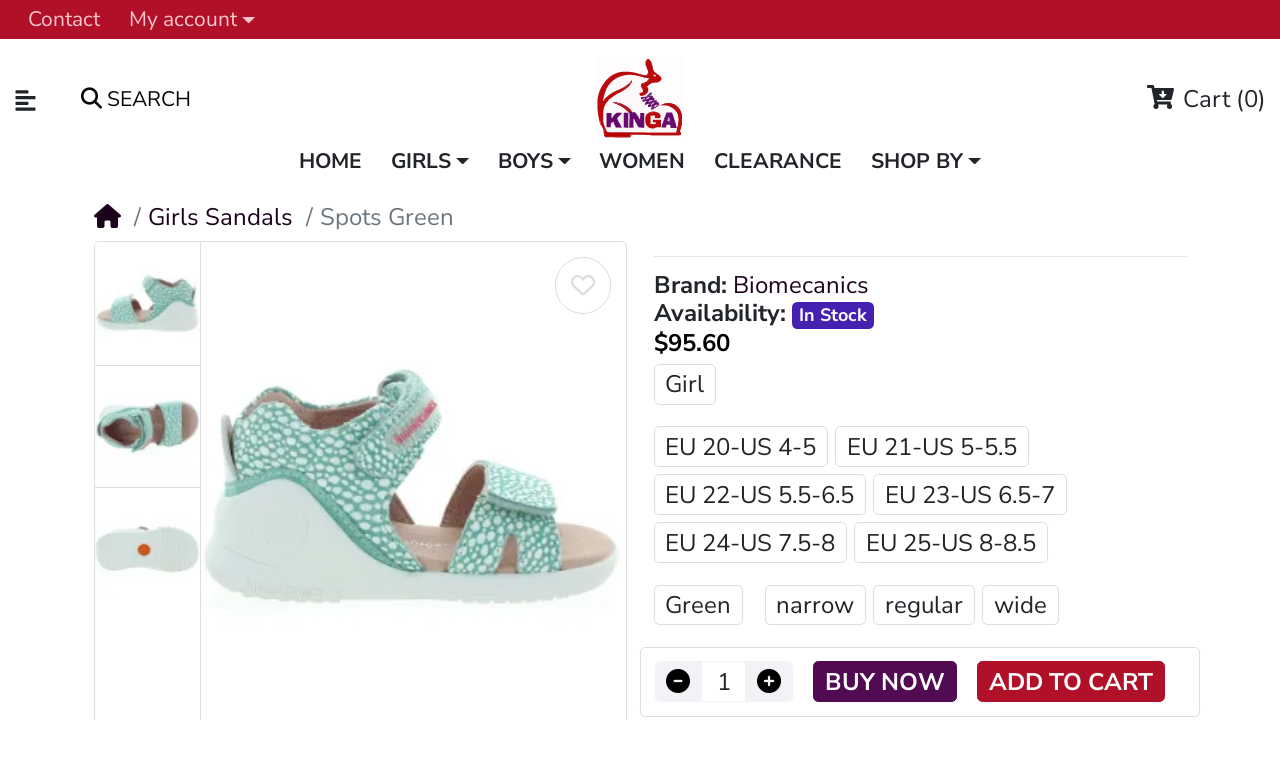

--- FILE ---
content_type: text/html; charset=utf-8
request_url: https://kingashoes.com/designer-baby-sandals-from-europe.html
body_size: 24444
content:
<!DOCTYPE html>
<html dir="ltr" lang="en">
<head prefix="og: http://ogp.me/ns# fb: http://ogp.me/ns/fb# product: http://ogp.me/ns/product#">

<meta charset="UTF-8">
<meta name="viewport" content="width=device-width, initial-scale=1, shrink-to-fit=no">
<meta http-equiv="X-UA-Compatible" content="IE=edge">

<meta name="description" content="Designer baby sandals from Europe for narrow feet in kids with good arches. Best for new walkers tall ankle high best support. ">

<meta name="keywords" content="designer,baby,,narrow,new,walkers,girl,kids,water,proof,Europe">

<meta property="og:type" content="website">
<meta property="og:locale" content="en_gb">

<title>Designer baby sandals from Europe </title>
<base href="https://kingashoes.com/">

<style>
.preloader-spinner{
    position:absolute;
    top:50%;
    left:50%;
    transform:translate(-50%,-50%);
    width:4.375rem;
    height:4.375rem;
    display:none;
}
.preloader-spinner::after{
    display:block;
    content:"";
    width:100%;
    height:100%;
    background-position:center;
    background-size:cover;
    background-repeat:no-repeat;
    background-color:transparent;
    background-image:url("https://kingashoes.com/image/catalog/maza/demo/mz_poco/spinner/ripple.gif");
}
.preloader-spinner.active{display:block;}
.preloader-spinner.active ~ *{
    visibility:hidden;
    overflow:hidden;
}
</style>


<link rel="preconnect" href="https://cdnjs.cloudflare.com" crossorigin>
<link rel="preconnect" href="https://www.googletagmanager.com">
<link rel="preconnect" href="https://static.cloudflareinsights.com">

                        
            <link rel="stylesheet"
              href="catalog/view/javascript/maza/javascript/swiperbox/dist/style.css"
              media="print"
              onload="this.media='all'">
        <noscript>
            <link rel="stylesheet" href="catalog/view/javascript/maza/javascript/swiperbox/dist/style.css">
        </noscript>
                <link rel="stylesheet"
              href="catalog/view/javascript/jquery/magnific/magnific-popup.css"
              media="print"
              onload="this.media='all'">
        <noscript>
            <link rel="stylesheet" href="catalog/view/javascript/jquery/magnific/magnific-popup.css">
        </noscript>
                <link rel="stylesheet"
              href="https://cdn.jsdelivr.net/npm/daterangepicker/daterangepicker.min.css"
              media="print"
              onload="this.media='all'">
        <noscript>
            <link rel="stylesheet" href="https://cdn.jsdelivr.net/npm/daterangepicker/daterangepicker.min.css">
        </noscript>
                <link rel="stylesheet"
              href="catalog/view/theme/mz_poco/asset/stylesheet/megastore-1.29/bootstrap.en-gb.css"
              media="print"
              onload="this.media='all'">
        <noscript>
            <link rel="stylesheet" href="catalog/view/theme/mz_poco/asset/stylesheet/megastore-1.29/bootstrap.en-gb.css">
        </noscript>
                <link rel="stylesheet"
              href="catalog/view/theme/mz_poco/asset/stylesheet/megastore-1.29/main.en-gb.css"
              media="print"
              onload="this.media='all'">
        <noscript>
            <link rel="stylesheet" href="catalog/view/theme/mz_poco/asset/stylesheet/megastore-1.29/main.en-gb.css">
        </noscript>
                <link rel="stylesheet"
              href="catalog/view/theme/mz_poco/asset/stylesheet/megastore-1.29/route/product_product_2.1768453866.en-gb.css"
              media="print"
              onload="this.media='all'">
        <noscript>
            <link rel="stylesheet" href="catalog/view/theme/mz_poco/asset/stylesheet/megastore-1.29/route/product_product_2.1768453866.en-gb.css">
        </noscript>
    

        <meta name="robots" content="noindex"/>
<!-- Twittercard -->
<meta name="twitter:card" content="product"/>
<meta name="twitter:title" content="Designer green baby sandals made in Europe "/>
<meta name="twitter:domain" content="https://kingashoes.com/designer-baby-sandals-from-europe.html"/>
<meta name="twitter:image" content="https://kingashoes.com/image/cache/catalog/data/Biomecanics/sandals/Girls/Spots-Mint-Biomecanics-Sandals-400x460.webp"/>
<meta name="twitter:creator" content="ShoesKinga"/>
<meta name="twitter:site" content="ShoesKinga"/>
<!-- Microdata -->
<script type="application/ld+json">{"@context":"http:\/\/schema.org","@type":"BreadcrumbList","itemListElement":[{"@type":"ListItem","position":1,"item":{"@id":"https:\/\/kingashoes.com","name":"Kinga Orthopedic Shoes for Kids"}},{"@type":"ListItem","position":2,"item":{"@id":"https:\/\/kingashoes.com\/sandals.html","name":"Girls Sandals"}},{"@type":"ListItem","position":3,"item":{"@id":"https:\/\/kingashoes.com\/designer-baby-sandals-from-europe.html","name":"Spots Green"}}]}</script>
<script type="application/ld+json">{"@context":"http:\/\/schema.org","@type":"Product","url":"https:\/\/kingashoes.com\/designer-baby-sandals-from-europe.html","name":"Designer baby sandals from Europe ","category":"Girls Sandals \u00bb Spots Green","image":"https:\/\/kingashoes.com\/image\/cache\/catalog\/data\/Biomecanics\/sandals\/Girls\/Spots-Mint-Biomecanics-Sandals-400x460.webp","model":"Spots Green","sku":"0012501","description":"Designer baby sandals from Europe for narrow feet in kids with good arches. Best for new walkers tall ankle high best support. ","manufacturer":"Biomecanics","brand":{"@type":"Brand","name":"Biomecanics"},"offers":{"name":"Designer baby sandals from Europe ","url":"https:\/\/kingashoes.com\/designer-baby-sandals-from-europe.html","price":95.599999999999994315658113919198513031005859375,"priceCurrency":"USD","priceValidUntil":"2027-01-21","itemCondition":"http:\/\/schema.org\/NewCondition","seller":{"@type":"Organization","name":"Kinga Orthopedic Shoes for Kids"},"category":"Girls Sandals &raquo; Spots Green","shippingDetails":{"@type":"OfferShippingDetails","shippingRate":{"@type":"MonetaryAmount","value":"11.50","currency":"USD"},"shippingDestination":{"@type":"DefinedRegion","addressCountry":"US"},"deliveryTime":{"@type":"ShippingDeliveryTime","handlingTime":{"@type":"QuantitativeValue","minValue":0,"maxValue":0,"unitCode":"DAY"},"transitTime":{"@type":"QuantitativeValue","minValue":"1","maxValue":"2","unitCode":"DAY"}}},"hasMerchantReturnPolicy":{"@type":"MerchantReturnPolicy","applicableCountry":"US ","merchantReturnDays":"30","returnPolicyCategory":"https:\/\/schema.org\/MerchantReturnFiniteReturnWindow","returnMethod":"https:\/\/schema.org\/ReturnByMail","returnShippingFeesAmount":{"value":"11","currency":"USD"},"returnFees":"https:\/\/schema.org\/ReturnShippingFees"},"availability":"InStock"}}</script>


      
<link href="https://kingashoes.com/image/catalog/data/BRANDLOGOS/TransparentLogo.jpg" rel="icon" >

<script src="/catalog/view/javascript/maza/javascript/jquery/jquery-3.6.0.min.js"></script>

<script src="catalog/view/javascript/jquery/magnific/jquery.magnific-popup.min.js" defer></script>
<script src="https://cdn.jsdelivr.net/momentjs/latest/moment.min.js" defer></script>
<script src="https://cdn.jsdelivr.net/momentjs/latest/moment-with-locales.min.js" defer></script>
<script src="https://cdn.jsdelivr.net/npm/daterangepicker/daterangepicker.min.js" defer></script>




</head>

<body class="product-product" onload="finishPreloader()">

<div id="page-preloader" class="preloader-spinner active"></div>

<div id='mz-component-1626147655' tabindex="-1" class="offcanvas offcanvas-start" style="--bs-offcanvas-width: 320px;--bs-offcanvas-height: 320px;" aria-labelledby="mz-component-1626147655Label">
      <div class="offcanvas-header text-bg-primary">
        <h5 id="mz-component-1626147655Label" class="offcanvas-title">Top categories</h5>
        <button type="button" class="btn-close btn-close-primary-contrast" data-bs-dismiss="offcanvas" aria-label="Close"></button>
      </div>      <div id="entry_360913" class="offcanvas-body entry-component  "><div id="entry_360914" data-id="360914" class="entry-widget widget-navbar pixel-space gutters-off "><nav class="navbar no-expand  navbar-light bg-default vertical">
    <div class="collapse navbar-collapse show align-items-stretch align-self-stretch" id="widget-navbar-360914">
        <ul class="navbar-nav vertical"><li class="nav-item dropdown dropdown-hoverable">
  <a class="icon-left both nav-link dropdown-toggle" role="button" data-bs-toggle="dropdown" aria-haspopup="true" aria-expanded="false"   href="">
          <div class="icon svg-icon" style="width:27px;height:24px;"><svg><use xlink:href="#svg8dbc4c8827916e7f7fc838c3881b0548"></use></svg></div>
    
    <div class="info">
      <span class="title">
      Girls
            </span>
          </div>

      </a>

      <ul class="mz-sub-menu-154 dropdown-menu">
    <li><li class="">
  <a class="icon-left both dropdown-item"    href="https://kingashoes.com/shoes.html">
    
    <div class="info">
      <span class="title">
      Shoes
            </span>
          </div>

      </a>

    </li>

<li class="">
  <a class="icon-left both dropdown-item"    href="https://kingashoes.com/school-shoes.html">
    
    <div class="info">
      <span class="title">
      School
            </span>
          </div>

      </a>

    </li>

<li class="">
  <a class="icon-left both dropdown-item"    href="https://kingashoes.com/dress-shoes.html">
    
    <div class="info">
      <span class="title">
      Dress
            </span>
          </div>

      </a>

    </li>

<li class="">
  <a class="icon-left both dropdown-item"    href="https://kingashoes.com/mary-janes.html">
    
    <div class="info">
      <span class="title">
      Mary Janes
            </span>
          </div>

      </a>

    </li>

<li class="">
  <a class="icon-left both dropdown-item"    href="https://kingashoes.com/sneakers.html">
    
    <div class="info">
      <span class="title">
      Sneakers
            </span>
          </div>

      </a>

    </li>

<li class="">
  <a class="icon-left both dropdown-item"    href="https://kingashoes.com/sandals.html">
    
    <div class="info">
      <span class="title">
      Sandals
            </span>
          </div>

      </a>

    </li>

<li class="">
  <a class="icon-left both dropdown-item"    href="https://kingashoes.com/boots.html">
    
    <div class="info">
      <span class="title">
      Boots
            </span>
          </div>

      </a>

    </li>

<li class="">
  <a class="icon-left both dropdown-item"    href="https://kingashoes.com/snow-boots.html">
    
    <div class="info">
      <span class="title">
      Snow Boots
            </span>
          </div>

      </a>

    </li>

<li class="">
  <a class="icon-left both dropdown-item"    href="https://kingashoes.com/slippers.html">
    
    <div class="info">
      <span class="title">
      Slippers
            </span>
          </div>

      </a>

    </li>

<li class="">
  <a class="icon-left both dropdown-item"    href="https://kingashoes.com/tights.html">
    
    <div class="info">
      <span class="title">
      Tights
            </span>
          </div>

      </a>

    </li>

</li>       </ul>
  </li>

<li class="nav-item dropdown dropdown-hoverable">
  <a class="icon-left both nav-link dropdown-toggle" role="button" data-bs-toggle="dropdown" aria-haspopup="true" aria-expanded="false"   href="">
          <div class="icon svg-icon" style="width:27px;height:24px;"><svg><use xlink:href="#svg8dbc4c8827916e7f7fc838c3881b0548"></use></svg></div>
    
    <div class="info">
      <span class="title">
      Boys
            </span>
          </div>

      </a>

      <ul class="mz-sub-menu-153 dropdown-menu">
    <li><li class="">
  <a class="icon-left both dropdown-item"    href="https://kingashoes.com/boys-shoes.html">
    
    <div class="info">
      <span class="title">
      Shoes
            </span>
          </div>

      </a>

    </li>

<li class="">
  <a class="icon-left both dropdown-item"    href="https://kingashoes.com/boys-school.html">
    
    <div class="info">
      <span class="title">
      School
            </span>
          </div>

      </a>

    </li>

<li class="">
  <a class="icon-left both dropdown-item"    href="https://kingashoes.com/boys-dress.html">
    
    <div class="info">
      <span class="title">
      Dress
            </span>
          </div>

      </a>

    </li>

<li class="">
  <a class="icon-left both dropdown-item"    href="https://kingashoes.com/boys-sneakers.html">
    
    <div class="info">
      <span class="title">
      Sneakers
            </span>
          </div>

      </a>

    </li>

<li class="">
  <a class="icon-left both dropdown-item"    href="https://kingashoes.com/boys-sandals.html">
    
    <div class="info">
      <span class="title">
      Sandals
            </span>
          </div>

      </a>

    </li>

<li class="">
  <a class="icon-left both dropdown-item"    href="https://kingashoes.com/boys-boots.html">
    
    <div class="info">
      <span class="title">
      Boots
            </span>
          </div>

      </a>

    </li>

<li class="">
  <a class="icon-left both dropdown-item"    href="https://kingashoes.com/boys-snow-boots.html">
    
    <div class="info">
      <span class="title">
      Snow Boots
            </span>
          </div>

      </a>

    </li>

<li class="">
  <a class="icon-left both dropdown-item"    href="https://kingashoes.com/boys-slippers.html">
    
    <div class="info">
      <span class="title">
      Slippers
            </span>
          </div>

      </a>

    </li>

</li>       </ul>
  </li>

<li class="nav-item">
  <a class="icon-left both nav-link"    href="https://kingashoes.com/women.html">
          <div class="icon svg-icon" style="width:27px;height:24px;"><svg><use xlink:href="#svg75baa17be63a40f49eb24443837d0061"></use></svg></div>
    
    <div class="info">
      <span class="title">
      Women
            </span>
          </div>

      </a>

    </li>

<li class="nav-item">
  <a class="icon-left both nav-link"    href="https://kingashoes.com/clearance.html">
          <div class="icon svg-icon" style="width:27px;height:24px;"><svg><use xlink:href="#svg99b92c99c4244fc539160324c45815fb"></use></svg></div>
    
    <div class="info">
      <span class="title">
      Clearance
            </span>
          </div>

      </a>

    </li>

<li class="nav-item dropdown dropdown-hoverable">
  <a class="icon-left both nav-link dropdown-toggle" role="button" data-bs-toggle="dropdown" aria-haspopup="true" aria-expanded="false"   href="">
          <div class="icon svg-icon" style="width:27px;height:24px;"><svg><use xlink:href="#svg360a575d957624202416692453b88351"></use></svg></div>
    
    <div class="info">
      <span class="title">
      Shop By
            </span>
          </div>

      </a>

      <ul class="mz-sub-menu-158 dropdown-menu">
    <li><li class="">
  <a class="icon-left both dropdown-item"    href="https://kingashoes.com/pigeon-toe-shoes-for-toddlers.html">
    
    <div class="info">
      <span class="title">
      Pigeon Toe
            </span>
          </div>

      </a>

    </li>

<li class="">
  <a class="icon-left both dropdown-item"    href="https://kingashoes.com/pronation-weak-ankles-shoes-for-kids.html">
    
    <div class="info">
      <span class="title">
      Pronation
            </span>
          </div>

      </a>

    </li>

<li class="">
  <a class="icon-left both dropdown-item"    href="https://kingashoes.com/knocked-knees-toddler-shoes.html">
    
    <div class="info">
      <span class="title">
      Bow Legs
            </span>
          </div>

      </a>

    </li>

<li class="">
  <a class="icon-left both dropdown-item"    href="https://kingashoes.com/flat-feet-best-arch-shoes-kids.html">
    
    <div class="info">
      <span class="title">
      Flat Feet
            </span>
          </div>

      </a>

    </li>

<li class="">
  <a class="icon-left both dropdown-item"    href="https://kingashoes.com/tip-toe-walking-stop-shoes-for-children.html">
    
    <div class="info">
      <span class="title">
      Tip Toe
            </span>
          </div>

      </a>

    </li>

<li class="">
  <a class="icon-left both dropdown-item"    href="https://kingashoes.com/shoes-for-kids-with-narrow-slim-feet.html">
    
    <div class="info">
      <span class="title">
      Narrow
            </span>
          </div>

      </a>

    </li>

<li class="">
  <a class="icon-left both dropdown-item"    href="https://kingashoes.com/wide-high-instep-shoes-for-kids.html">
    
    <div class="info">
      <span class="title">
      Wide
            </span>
          </div>

      </a>

    </li>

<li class="">
  <a class="icon-left both dropdown-item"    href="https://kingashoes.com/baby-shoes-to-help-to-walk.html">
    
    <div class="info">
      <span class="title">
      Baby
            </span>
          </div>

      </a>

    </li>

</li>       </ul>
  </li>

<li class="nav-item dropdown dropdown-hoverable">
  <a class="icon-left both nav-link dropdown-toggle" role="button" data-bs-toggle="dropdown" aria-haspopup="true" aria-expanded="false"   href="">
          <div class="icon svg-icon" style="width:27px;height:24px;"><svg><use xlink:href="#svgf7db417eef24a284dc0ca246ae54264e"></use></svg></div>
    
    <div class="info">
      <span class="title">
      Orthopedic FAQ
            </span>
          </div>

      </a>

      <ul class="mz-sub-menu-167 dropdown-menu">
    <li><li class="">
  <a class="icon-left both dropdown-item"    href="https://kingashoes.com/shoe-buying-guide.html">
    
    <div class="info">
      <span class="title">
      Shoe Buying Guide
            </span>
          </div>

      </a>

    </li>

<li class="">
  <a class="icon-left both dropdown-item"    href="https://kingashoes.com/kids-feet-problems.html">
    
    <div class="info">
      <span class="title">
      Child Orthopedic Problems
            </span>
          </div>

      </a>

    </li>

<li class="">
  <a class="icon-left both dropdown-item"    href="https://kingashoes.com/kids-feet-problems.html">
    
    <div class="info">
      <span class="title">
      Child Pronation Treatment
            </span>
          </div>

      </a>

    </li>

<li class="">
  <a class="icon-left both dropdown-item"    href="https://kingashoes.com/metatarsus-adductus-pigeon-toe-in-kids-effective-treatment.html">
    
    <div class="info">
      <span class="title">
      Children Pigeon Toe
            </span>
          </div>

      </a>

    </li>

<li class="">
  <a class="icon-left both dropdown-item"    href="https://kingashoes.com/how-to-correct-kids-feet-with-orthopedic-shoes.html">
    
    <div class="info">
      <span class="title">
      How to Correct Child Feet
            </span>
          </div>

      </a>

    </li>

</li>       </ul>
  </li>

<li class="nav-item">
  <a class="icon-left both nav-link"    href="https://kingashoes.com?route=product%2Fsearch">
          <div class="icon svg-icon" style="width:27px;height:24px;"><svg><use xlink:href="#svg54e2713d6e4706b704d213ea32f3dc26"></use></svg></div>
    
    <div class="info">
      <span class="title">
      Search
            </span>
          </div>

      </a>

    </li>

</ul>
      </div>
</nav></div></div>
    </div><div id='mz-component-162614767' tabindex="-1" class="offcanvas offcanvas-end"  aria-labelledby="mz-component-162614767Label">
      <div class="offcanvas-header text-bg-primary">
        <h5 id="mz-component-162614767Label" class="offcanvas-title">Quick Links</h5>
        <button type="button" class="btn-close btn-close-primary-contrast" data-bs-dismiss="offcanvas" aria-label="Close"></button>
      </div>      <div id="entry_360915" class="offcanvas-body entry-component  "><div id="entry_360916" data-id="360916" class="entry-widget widget-navbar pixel-space gutters-x-off "><nav class="navbar no-expand  navbar-light bg-default vertical">
    <div class="collapse navbar-collapse show align-items-stretch align-self-stretch" id="widget-navbar-360916">
        <ul class="navbar-nav vertical"><li class="nav-item">
  <a class="icon-left both nav-link"    href="https://kingashoes.com/account/account">
          <div class="icon svg-icon" style="width:27px;height:24px;"><svg><use xlink:href="#svg5ac332453812975a33fcea81490f5ac4"></use></svg></div>
    
    <div class="info">
      <span class="title">
      My account
            </span>
          </div>

      </a>

    </li>

<li class="nav-item">
  <a class="icon-left both nav-link"    href="https://kingashoes.com/contact-us">
          <div class="icon svg-icon" style="width:27px;height:24px;"><svg><use xlink:href="#svg7696817c8578937478ece3ad1b121223"></use></svg></div>
    
    <div class="info">
      <span class="title">
      Contact us
            </span>
          </div>

      </a>

    </li>

<li class="nav-item">
  <a class="icon-left both nav-link"    href="https://kingashoes.com/measure-guide.html">
          <div class="icon svg-icon" style="width:27px;height:24px;"><svg><use xlink:href="#svg880a3656fd7014d4b63826638d89ab97"></use></svg></div>
    
    <div class="info">
      <span class="title">
      Measure Guide
            </span>
          </div>

      </a>

    </li>

<li class="nav-item">
  <a class="icon-left both nav-link"    href="https://kingashoes.com/kids-size-chart.html">
          <div class="icon svg-icon" style="width:27px;height:24px;"><svg><use xlink:href="#svgf7db417eef24a284dc0ca246ae54264e"></use></svg></div>
    
    <div class="info">
      <span class="title">
      Size Chart
            </span>
          </div>

      </a>

    </li>

<li class="nav-item">
  <a class="icon-left both nav-link"    href="https://kingashoes.com/account/wishlist">
          <div class="icon svg-icon" style="width:27px;height:24px;"><svg><use xlink:href="#svgd3310e131d6f5c6be3a8d4d2864ca536"></use></svg></div>
    
    <div class="info">
      <span class="title">
      Wishlist
            </span>
          </div>

      </a>

    </li>

<li class="nav-item">
  <a class="icon-left both nav-link"    href="https://kingashoes.com/compare">
          <div class="icon svg-icon" style="width:27px;height:24px;"><svg><use xlink:href="#svg6dfa8250fd3b74f79d27a6b261b55db4"></use></svg></div>
    
    <div class="info">
      <span class="title">
      Compare
            </span>
          </div>

      </a>

    </li>

<li class="nav-item">
  <a class="icon-left both nav-link"    href="https://kingashoes.com?route=product%2Fsearch">
          <div class="icon svg-icon" style="width:27px;height:24px;"><svg><use xlink:href="#svgaccd3224a2cfda8a235a8f0b3321ca16"></use></svg></div>
    
    <div class="info">
      <span class="title">
      Search
            </span>
          </div>

      </a>

    </li>

</ul>
      </div>
</nav></div></div>
    </div>

<header class="header">
        <div id="top-header"><div id="entry_360891"  class="entry-section container-fluid  d-none d-sm-flex flex-row justify-content-center justify-content-lg-between align-items-center"><div id="entry_360894" data-id="360894" class="entry-widget widget-navbar  flex-grow-0"><nav class="navbar navbar-expand hoverable navbar-default bg-default horizontal">
    <div class="collapse navbar-collapse show align-items-stretch align-self-stretch" id="widget-navbar-360894">
        <ul class="navbar-nav horizontal"><li class="nav-item">
  <a class="icon-left both nav-link"    href="https://kingashoes.com/contact-us">
    
    <div class="info">
      <span class="title">
      Contact
            </span>
          </div>

      </a>

    </li>

<li class="nav-item dropdown dropdown-hoverable">
  <a class="icon-left both nav-link dropdown-toggle" role="button" data-bs-toggle="dropdown" aria-haspopup="true" aria-expanded="false"   href="https://kingashoes.com/account/account">
    
    <div class="info">
      <span class="title">
      My account
            </span>
          </div>

      </a>

      <ul class="mz-sub-menu-13 dropdown-menu">
    <li><li class="">
  <a class="icon-left both dropdown-item"    href="https://kingashoes.com/login">
    
    <div class="info">
      <span class="title">
      Login
            </span>
          </div>

      </a>

    </li>

<li class="">
  <a class="icon-left both dropdown-item"    href="https://kingashoes.com/register">
    
    <div class="info">
      <span class="title">
      Register
            </span>
          </div>

      </a>

    </li>

</li>       </ul>
  </li>

</ul>
      </div>
</nav></div></div></div>
    
        <div id="main-header"><div id="entry_360895"  class="entry-section container-fluid  d-none d-md-flex"><div id="entry_360896" class="entry-row row align-items-center "><div id="entry_360897" class="entry-col  col-5 col-md-4 col-xl-5 align-items-center"><div id="entry_360898" data-id="360898" class="entry-design design-link  flex-grow-0 flex-shrink-0"><a href="#mz-component-1626147655" data-bs-toggle="offcanvas" role="button" aria-expanded="false" aria-controls="mz-component-1626147655" class="icon-left icon text-reset" target="_self"  aria-label="Categories">
          <span data-bs-toggle="tooltip" title="Categories" class="icon rtl-swap svg-icon" style="width:23px;height:23px;"><svg><use xlink:href="#svgf57840028f7ef224b50501b071c509e6"></use></svg></span>
        
</a></div><div id="entry_360899" data-id="360899" class="entry-widget widget-search  order-1 flex-grow-0"><div class="search-wrapper">
  <form action="https://kingashoes.com?route=product%2Fsearch" method="GET">
    <input type="hidden" name="route" value="product/search" />    <div id="search" class="d-flex">
      <div class="search-input-group flex-fill">
        <div class="search-input d-flex">
                    <div class="flex-fill"><input type="text" name="search" value="" data-autocomplete="10" data-autocomplete_route="extension/maza/product/product/autocomplete" placeholder="" aria-label="" /></div>
        </div>
        <div class="dropdown">
          <ul class="dropdown-menu autocomplete w-100"></ul>
        </div>
      </div>
      <div class="search-button">
                <button type="submit" class="type-both"><i class="fa fa-search"></i> <span>Search</span></button>
              </div>
    </div>
  </form>
</div></div></div><div id="entry_360900" class="entry-col  col-3 col-md-4 col-xl-2 order-1 justify-content-md-center align-items-center"><div id="entry_360901" data-id="360901" class="entry-design design-image  flex-grow-0"><figure class="figure">

  <a href="https://kingashoes.com"  title="European Orthopedic Shoes for Kids Logo" target="_self">
          <img src="https://kingashoes.com/image/catalog/maza/svg/KingaHomePageLogo.svg" alt="European Orthopedic Shoes for Kids Logo" width="90" height="60" class="figure-img img-fluid m-0 rounded" />
            </a>

  
</figure></div></div><div id="entry_360902" class="entry-col  col-4 col-xl-5 order-2 justify-content-end align-items-center"><div id="entry_360905" data-id="360905" class="entry-widget widget-cart  order-2 flex-grow-0 flex-shrink-0"><a href="https://kingashoes.com/checkout/cart"  class="cart text-reset text-decoration-none ">
    <div class="cart-icon">
        <div class="icon svg-icon" style="width:27px;height:24px;"><svg><use xlink:href="#svg5d2fd310889700d03db3e88924ab515e"></use></svg></div>
        <span class="badge rounded-pill cart-item-total">0</span>
  </div>
    <div class="cart-info">
        <div class="cart-title">Cart <span class="cart-item-total">(0)</span></div>
        <div class="cart-items">0 item(s) - $0.00</div>
  </div>
</a>
</div></div></div></div><div id="entry_360906" data-toggle="sticky" data-sticky-up="1" class="entry-section container  d-md-none flex-row align-items-center"><div id="entry_360907" data-id="360907" class="entry-design design-link  flex-grow-0 flex-shrink-0"><a href="#mz-component-1626147655" data-bs-toggle="offcanvas" role="button" aria-expanded="false" aria-controls="mz-component-1626147655" class="icon-left icon text-reset" target="_self"  aria-label="Categories">
          <span data-bs-toggle="tooltip" title="Categories" class="icon rtl-swap svg-icon" style="width:27px;height:24px;"><svg><use xlink:href="#svgf57840028f7ef224b50501b071c509e6"></use></svg></span>
        
</a></div><div id="entry_360908" data-id="360908" class="entry-design design-image  "><figure class="figure">

  <a href="https://kingashoes.com"  title="European Orthopedic Shoes for Kids" target="_self">
          <img src="https://kingashoes.com/image/catalog/maza/svg/KingaHomePageLogo.svg" alt="European Orthopedic Shoes for Kids" width="80" height="30" class="figure-img img-fluid m-0 rounded" />
            </a>

  
</figure></div><div id="entry_360909" data-id="360909" class="entry-design design-link  flex-grow-0 flex-shrink-0"><a href="#mz-component-162614767" data-bs-toggle="offcanvas" role="button" aria-expanded="false" aria-controls="mz-component-162614767" class="icon-right icon text-reset" target="_self"  aria-label="">
          <i  class="icon rtl-swap fas fa-user-cog" style="font-size: 30px"></i>
        
</a></div><div id="entry_360910" data-id="360910" class="entry-widget widget-cart  flex-grow-0 flex-shrink-0"><a href="https://kingashoes.com/checkout/cart"  class="cart text-reset text-decoration-none ">
    <div class="cart-icon">
        <div class="icon svg-icon" style="width:27px;height:24px;"><svg><use xlink:href="#svg717bff48e09da4babac2c81ad4eca131"></use></svg></div>
        <span class="badge rounded-pill cart-item-total">0</span>
  </div>
    <div class="cart-info">
        <div class="cart-title">Cart <span class="cart-item-total">(0)</span></div>
        <div class="cart-items">0 item(s) - $0.00</div>
  </div>
</a>
</div></div></div>
    
        <div id="main-navigation"><div id="entry_360911" data-toggle="sticky" data-sticky-up="768" class=""><div class="entry-section container d-none d-md-flex flex-row justify-content-center"><div id="entry_360912" data-id="360912" class="entry-widget widget-navbar  flex-grow-0 flex-shrink-0"><nav class="navbar navbar-expand hoverable navbar-default bg-default horizontal">
    <div class="collapse navbar-collapse show align-items-stretch align-self-stretch" id="widget-navbar-360912">
        <ul class="navbar-nav horizontal"><li class="nav-item mega-menu position-static">
  <a class="icon-left both nav-link"    href="https://kingashoes.com">
    
    <div class="info">
      <span class="title">
      Home
            </span>
          </div>

      </a>

    </li>

<li class="nav-item dropdown dropdown-hoverable">
  <a class="icon-left both nav-link dropdown-toggle" role="button" data-bs-toggle="dropdown" aria-haspopup="true" aria-expanded="false"   href="">
    
    <div class="info">
      <span class="title">
      Girls
            </span>
          </div>

      </a>

      <ul class="mz-sub-menu-177 dropdown-menu">
    <li><li class="">
  <a class="icon-left both dropdown-item"    href="https://kingashoes.com/shoes.html">
    
    <div class="info">
      <span class="title">
      Shoes
            </span>
          </div>

      </a>

    </li>

<li class="">
  <a class="icon-left both dropdown-item"    href="https://kingashoes.com/dress-shoes.html">
    
    <div class="info">
      <span class="title">
      Dress
            </span>
          </div>

      </a>

    </li>

<li class="">
  <a class="icon-left both dropdown-item"    href="https://kingashoes.com/school-shoes.html">
    
    <div class="info">
      <span class="title">
      School
            </span>
          </div>

      </a>

    </li>

<li class="">
  <a class="icon-left both dropdown-item"    href="https://kingashoes.com/mary-janes.html">
    
    <div class="info">
      <span class="title">
      Mary Janes
            </span>
          </div>

      </a>

    </li>

<li class="">
  <a class="icon-left both dropdown-item"    href="https://kingashoes.com/sneakers.html">
    
    <div class="info">
      <span class="title">
      Sneakers
            </span>
          </div>

      </a>

    </li>

<li class="">
  <a class="icon-left both dropdown-item"    href="https://kingashoes.com/boots.html">
    
    <div class="info">
      <span class="title">
      Boots
            </span>
          </div>

      </a>

    </li>

<li class="">
  <a class="icon-left both dropdown-item"    href="https://kingashoes.com/snow-boots.html">
    
    <div class="info">
      <span class="title">
      Snow Boots
            </span>
          </div>

      </a>

    </li>

<li class="">
  <a class="icon-left both dropdown-item"    href="https://kingashoes.com/sandals.html">
    
    <div class="info">
      <span class="title">
      Sandals
            </span>
          </div>

      </a>

    </li>

<li class="">
  <a class="icon-left both dropdown-item"    href="https://kingashoes.com/slippers.html">
    
    <div class="info">
      <span class="title">
      Slippers
            </span>
          </div>

      </a>

    </li>

<li class="">
  <a class="icon-left both dropdown-item"    href="https://kingashoes.com/tights.html">
    
    <div class="info">
      <span class="title">
      Tights
            </span>
          </div>

      </a>

    </li>

</li>       </ul>
  </li>

<li class="nav-item dropdown dropdown-hoverable">
  <a class="icon-left both nav-link dropdown-toggle" role="button" data-bs-toggle="dropdown" aria-haspopup="true" aria-expanded="false"   href="">
    
    <div class="info">
      <span class="title">
      Boys
            </span>
          </div>

      </a>

      <ul class="mz-sub-menu-126 dropdown-menu">
    <li><li class="">
  <a class="icon-left both dropdown-item"    href="https://kingashoes.com/boys-shoes.html">
    
    <div class="info">
      <span class="title">
      Shoes
            </span>
          </div>

      </a>

    </li>

<li class="">
  <a class="icon-left both dropdown-item"    href="https://kingashoes.com/boys-dress.html">
    
    <div class="info">
      <span class="title">
      Dress
            </span>
          </div>

      </a>

    </li>

<li class="">
  <a class="icon-left both dropdown-item"    href="https://kingashoes.com/boys-school.html">
    
    <div class="info">
      <span class="title">
      School 
            </span>
          </div>

      </a>

    </li>

<li class="">
  <a class="icon-left both dropdown-item"    href="https://kingashoes.com/boys-sneakers.html">
    
    <div class="info">
      <span class="title">
      Sneakers
            </span>
          </div>

      </a>

    </li>

<li class="">
  <a class="icon-left both dropdown-item"    href="https://kingashoes.com/boys-boots.html">
    
    <div class="info">
      <span class="title">
      Boots
            </span>
          </div>

      </a>

    </li>

<li class="">
  <a class="icon-left both dropdown-item"    href="https://kingashoes.com/boys-snow-boots.html">
    
    <div class="info">
      <span class="title">
      Snow Boots
            </span>
          </div>

      </a>

    </li>

<li class="">
  <a class="icon-left both dropdown-item"    href="https://kingashoes.com/boys-sandals.html">
    
    <div class="info">
      <span class="title">
      Sandals
            </span>
          </div>

      </a>

    </li>

<li class="">
  <a class="icon-left both dropdown-item"    href="https://kingashoes.com/boys-slippers.html">
    
    <div class="info">
      <span class="title">
      Slippers
            </span>
          </div>

      </a>

    </li>

</li>       </ul>
  </li>

<li class="nav-item">
  <a class="icon-left both nav-link"    href="https://kingashoes.com/women.html">
    
    <div class="info">
      <span class="title">
      Women
            </span>
          </div>

      </a>

    </li>

<li class="nav-item">
  <a class="icon-left both nav-link"    href="https://kingashoes.com/clearance.html">
    
    <div class="info">
      <span class="title">
      Clearance
            </span>
          </div>

      </a>

    </li>

<li class="nav-item dropdown dropdown-hoverable">
  <a class="icon-left both nav-link dropdown-toggle" role="button" data-bs-toggle="dropdown" aria-haspopup="true" aria-expanded="false"   href="">
    
    <div class="info">
      <span class="title">
      Shop By
            </span>
          </div>

      </a>

      <ul class="mz-sub-menu-121 dropdown-menu">
    <li><li class="">
  <a class="icon-left both dropdown-item"    href="https://kingashoes.com/baby-shoes-to-help-to-walk.html">
    
    <div class="info">
      <span class="title">
      Baby
            </span>
          </div>

      </a>

    </li>

<li class="">
  <a class="icon-left both dropdown-item"    href="https://kingashoes.com/pigeon-toe-shoes-for-toddlers.html">
    
    <div class="info">
      <span class="title">
      Pigeon Toe
            </span>
          </div>

      </a>

    </li>

<li class="">
  <a class="icon-left both dropdown-item"    href="https://kingashoes.com/knocked-knees-toddler-shoes.html">
    
    <div class="info">
      <span class="title">
      Bow Legs
            </span>
          </div>

      </a>

    </li>

<li class="">
  <a class="icon-left both dropdown-item"    href="https://kingashoes.com/pronation-weak-ankles-shoes-for-kids.html">
    
    <div class="info">
      <span class="title">
      Pronation
            </span>
          </div>

      </a>

    </li>

<li class="">
  <a class="icon-left both dropdown-item"    href="https://kingashoes.com/flat-feet-best-arch-shoes-kids.html">
    
    <div class="info">
      <span class="title">
      Flat Feet
            </span>
          </div>

      </a>

    </li>

<li class="">
  <a class="icon-left both dropdown-item"    href="https://kingashoes.com/tip-toe-walking-stop-shoes-for-children.html">
    
    <div class="info">
      <span class="title">
      Tip Toe
            </span>
          </div>

      </a>

    </li>

<li class="">
  <a class="icon-left both dropdown-item"    href="https://kingashoes.com/shoes-for-kids-with-narrow-slim-feet.html">
    
    <div class="info">
      <span class="title">
      Narrow
            </span>
          </div>

      </a>

    </li>

<li class="">
  <a class="icon-left both dropdown-item"    href="https://kingashoes.com/wide-high-instep-shoes-for-kids.html">
    
    <div class="info">
      <span class="title">
      Wide
            </span>
          </div>

      </a>

    </li>

</li>       </ul>
  </li>

</ul>
      </div>
</nav></div></div></div></div>
    </header>



<div id="product-product" class="content"><div id="entry_360410"  class=""><div class="entry-section container "><div id="entry_360411" data-id="360411" class="entry-content content-breadcrumbs  "><nav aria-label="breadcrumb">
  <ol class="breadcrumb">
          <li class="breadcrumb-item"><a href="https://kingashoes.com" aria-label="Home"><i class="fa fa-home"></i></a></li>
          <li class="breadcrumb-item"><a href="https://kingashoes.com/sandals.html" >Girls Sandals</a></li>
        <li class="breadcrumb-item active" aria-current="page">Spots Green</li>
  </ol>
</nav></div><div id="entry_360412" class="entry-row row align-items-start "><div id="entry_360413" class="entry-col  col-12 col-md-6 flex-column"><div id="entry_360414" data-id="360414" class="entry-content content-image  d-none d-md-block">
<div id="image-gallery-360414" class="image-gallery thumbnails thumbnail-left d-flex">
      <div style="width: 80%" class="image-thumb d-flex">

    <div class="image-gallery-overlay">
                  <button type="button" class="btn btn-wishlist wishlist-6494" data-wishlist="0" title="Add to Wish List" onclick="wishlist.add('6494', this);"><i class="fas fa-heart"></i><i class="far fa-heart"></i></button>
                      </div>

        
    <a class="thumbnail" data-image="https://kingashoes.com/image/cache/catalog/data/Biomecanics/sandals/Girls/Spots-Mint-Biomecanics-Sandals-900x900.webp" data-thumb="https://kingashoes.com/image/cache/catalog/data/Biomecanics/sandals/Girls/Spots-Mint-Biomecanics-Sandals-400x460.webp" href="https://kingashoes.com/image/cache/catalog/data/Biomecanics/sandals/Girls/Spots-Mint-Biomecanics-Sandals-900x900.webp" title="Designer green baby sandals made in Europe "><img src="https://kingashoes.com/image/cache/catalog/data/Biomecanics/sandals/Girls/Spots-Mint-Biomecanics-Sandals-400x460.webp" srcset="https://kingashoes.com/image/cache/catalog/data/Biomecanics/sandals/Girls/Spots-Mint-Biomecanics-Sandals-300x345.webp 300w,https://kingashoes.com/image/cache/catalog/data/Biomecanics/sandals/Girls/Spots-Mint-Biomecanics-Sandals-400x460.webp 400w" sizes="(min-width: 1360px) 400px,(min-width: 768px) 300px,400px" class="img-fluid d-block w-100" title="Designer green baby sandals made in Europe " alt="Designer green baby sandals made in Europe " /></a>
  </div>
  
      <div style="width: 20%" class="image-additional">
    <div class="swiper" dir="ltr">
      <div class="swiper-wrapper">
                
                                      <div class="swiper-slide">
              <a class="thumbnail" data-image="https://kingashoes.com/image/cache/catalog/data/Biomecanics/sandals/Girls/Spots-Mint-Biomecanics-Sandals2-900x900.webp" data-thumb="https://kingashoes.com/image/cache/catalog/data/Biomecanics/sandals/Girls/Spots-Mint-Biomecanics-Sandals2-100x115.webp" href="https://kingashoes.com/image/cache/catalog/data/Biomecanics/sandals/Girls/Spots-Mint-Biomecanics-Sandals2-900x900.webp" title="Designer green baby sandals made in Europe "><img src="https://kingashoes.com/image/cache/catalog/data/Biomecanics/sandals/Girls/Spots-Mint-Biomecanics-Sandals2-100x115.webp" srcset="https://kingashoes.com/image/cache/catalog/data/Biomecanics/sandals/Girls/Spots-Mint-Biomecanics-Sandals2-75x86.webp 75w,https://kingashoes.com/image/cache/catalog/data/Biomecanics/sandals/Girls/Spots-Mint-Biomecanics-Sandals2-100x115.webp 100w" sizes="(min-width: 1360px) 100px,(min-width: 768px) 75px,100px" title="Designer green baby sandals made in Europe " alt="Designer green baby sandals made in Europe " /></a>
            </div>
                      <div class="swiper-slide">
              <a class="thumbnail" data-image="https://kingashoes.com/image/cache/catalog/data/Biomecanics/sandals/Girls/Spots-Mint-Biomecanics-Sandals3-900x900.webp" data-thumb="https://kingashoes.com/image/cache/catalog/data/Biomecanics/sandals/Girls/Spots-Mint-Biomecanics-Sandals3-100x115.webp" href="https://kingashoes.com/image/cache/catalog/data/Biomecanics/sandals/Girls/Spots-Mint-Biomecanics-Sandals3-900x900.webp" title="Designer green baby sandals made in Europe "><img src="https://kingashoes.com/image/cache/catalog/data/Biomecanics/sandals/Girls/Spots-Mint-Biomecanics-Sandals3-100x115.webp" srcset="https://kingashoes.com/image/cache/catalog/data/Biomecanics/sandals/Girls/Spots-Mint-Biomecanics-Sandals3-75x86.webp 75w,https://kingashoes.com/image/cache/catalog/data/Biomecanics/sandals/Girls/Spots-Mint-Biomecanics-Sandals3-100x115.webp 100w" sizes="(min-width: 1360px) 100px,(min-width: 768px) 75px,100px" title="Designer green baby sandals made in Europe " alt="Designer green baby sandals made in Europe " /></a>
            </div>
                      <div class="swiper-slide">
              <a class="thumbnail" data-image="https://kingashoes.com/image/cache/catalog/data/Biomecanics/sandals/Girls/Spots-Mint-Biomecanics-Sandals4-900x900.webp" data-thumb="https://kingashoes.com/image/cache/catalog/data/Biomecanics/sandals/Girls/Spots-Mint-Biomecanics-Sandals4-100x115.webp" href="https://kingashoes.com/image/cache/catalog/data/Biomecanics/sandals/Girls/Spots-Mint-Biomecanics-Sandals4-900x900.webp" title="Designer green baby sandals made in Europe "><img src="https://kingashoes.com/image/cache/catalog/data/Biomecanics/sandals/Girls/Spots-Mint-Biomecanics-Sandals4-100x115.webp" srcset="https://kingashoes.com/image/cache/catalog/data/Biomecanics/sandals/Girls/Spots-Mint-Biomecanics-Sandals4-75x86.webp 75w,https://kingashoes.com/image/cache/catalog/data/Biomecanics/sandals/Girls/Spots-Mint-Biomecanics-Sandals4-100x115.webp 100w" sizes="(min-width: 1360px) 100px,(min-width: 768px) 75px,100px" title="Designer green baby sandals made in Europe " alt="Designer green baby sandals made in Europe " /></a>
            </div>
                  
                      </div>

      <div class="mz-button-prev vertical"><i class="fas fa-chevron-up"></i></div>
      <div class="mz-button-next vertical"><i class="fas fa-chevron-down"></i></div>
      <div class="mz-button-prev horizontal"><i class="fas fa-chevron-left"></i></div>
      <div class="mz-button-next horizontal"><i class="fas fa-chevron-right"></i></div>
    </div>
  </div>
  </div>
<script>
$(function(){
    var image_thumb = $('#image-gallery-360414 .image-thumb img');
    var swiper_container = $('#image-gallery-360414 .swiper');

    if (swiper_container.length == 0) {
      return; // When no additional images for this product
    }

    var swiper = new Swiper(swiper_container[0], {
        direction: 'vertical',
        slidesPerView: 4,
        navigation: {
          nextEl: '#image-gallery-360414 .mz-button-next',
          prevEl: '#image-gallery-360414 .mz-button-prev',
        },
    });

    var updateCount = 5;
    var swiperUpdate = function(){
      swiper_container.height(image_thumb.height());
      swiper.update();

      if(updateCount > 0) setTimeout(function(){
        if(image_thumb.height() > swiper_container.height()){
            swiperUpdate();
        }
        updateCount--;
      }, 100);
    };

    if(image_thumb.prop('complete')){
      swiperUpdate();
    } else {
      image_thumb.on('load', swiperUpdate);
    }

    $(window).resize(swiperUpdate);
});
</script>
<script>
$(function(){
  swiperbox.bind('#image-gallery-360414 a.thumbnail');
});
</script></div><div id="entry_360415" data-id="360415" class="entry-content content-title  order-md-1"><h1 class="h1">Designer green baby sandals made in Europe </h1></div><div id="entry_360416" data-id="360416" class="entry-content content-image  d-md-none order-2 order-sm-1">
<div id="image-gallery-360416" class="image-gallery thumbnails thumbnail-left d-flex">
      <div style="width: 80%" class="image-thumb d-flex">

    <div class="image-gallery-overlay">
                  <button type="button" class="btn btn-wishlist wishlist-6494" data-wishlist="0" title="Add to Wish List" onclick="wishlist.add('6494', this);"><i class="fas fa-heart"></i><i class="far fa-heart"></i></button>
                      </div>

        
    <a class="thumbnail" data-image="https://kingashoes.com/image/cache/catalog/data/Biomecanics/sandals/Girls/Spots-Mint-Biomecanics-Sandals-900x900.webp" data-thumb="https://kingashoes.com/image/cache/catalog/data/Biomecanics/sandals/Girls/Spots-Mint-Biomecanics-Sandals-400x460.webp" href="https://kingashoes.com/image/cache/catalog/data/Biomecanics/sandals/Girls/Spots-Mint-Biomecanics-Sandals-900x900.webp" title="Designer green baby sandals made in Europe "><img src="https://kingashoes.com/image/cache/catalog/data/Biomecanics/sandals/Girls/Spots-Mint-Biomecanics-Sandals-400x460.webp" srcset="https://kingashoes.com/image/cache/catalog/data/Biomecanics/sandals/Girls/Spots-Mint-Biomecanics-Sandals-300x345.webp 300w,https://kingashoes.com/image/cache/catalog/data/Biomecanics/sandals/Girls/Spots-Mint-Biomecanics-Sandals-400x460.webp 400w" sizes="(min-width: 1360px) 400px,(min-width: 768px) 300px,400px" class="img-fluid d-block w-100" title="Designer green baby sandals made in Europe " alt="Designer green baby sandals made in Europe " /></a>
  </div>
  
      <div style="width: 20%" class="image-additional">
    <div class="swiper" dir="ltr">
      <div class="swiper-wrapper">
                
                                      <div class="swiper-slide">
              <a class="thumbnail" data-image="https://kingashoes.com/image/cache/catalog/data/Biomecanics/sandals/Girls/Spots-Mint-Biomecanics-Sandals2-900x900.webp" data-thumb="https://kingashoes.com/image/cache/catalog/data/Biomecanics/sandals/Girls/Spots-Mint-Biomecanics-Sandals2-100x115.webp" href="https://kingashoes.com/image/cache/catalog/data/Biomecanics/sandals/Girls/Spots-Mint-Biomecanics-Sandals2-900x900.webp" title="Designer green baby sandals made in Europe "><img src="https://kingashoes.com/image/cache/catalog/data/Biomecanics/sandals/Girls/Spots-Mint-Biomecanics-Sandals2-100x115.webp" srcset="https://kingashoes.com/image/cache/catalog/data/Biomecanics/sandals/Girls/Spots-Mint-Biomecanics-Sandals2-75x86.webp 75w,https://kingashoes.com/image/cache/catalog/data/Biomecanics/sandals/Girls/Spots-Mint-Biomecanics-Sandals2-100x115.webp 100w" sizes="(min-width: 1360px) 100px,(min-width: 768px) 75px,100px" title="Designer green baby sandals made in Europe " alt="Designer green baby sandals made in Europe " /></a>
            </div>
                      <div class="swiper-slide">
              <a class="thumbnail" data-image="https://kingashoes.com/image/cache/catalog/data/Biomecanics/sandals/Girls/Spots-Mint-Biomecanics-Sandals3-900x900.webp" data-thumb="https://kingashoes.com/image/cache/catalog/data/Biomecanics/sandals/Girls/Spots-Mint-Biomecanics-Sandals3-100x115.webp" href="https://kingashoes.com/image/cache/catalog/data/Biomecanics/sandals/Girls/Spots-Mint-Biomecanics-Sandals3-900x900.webp" title="Designer green baby sandals made in Europe "><img src="https://kingashoes.com/image/cache/catalog/data/Biomecanics/sandals/Girls/Spots-Mint-Biomecanics-Sandals3-100x115.webp" srcset="https://kingashoes.com/image/cache/catalog/data/Biomecanics/sandals/Girls/Spots-Mint-Biomecanics-Sandals3-75x86.webp 75w,https://kingashoes.com/image/cache/catalog/data/Biomecanics/sandals/Girls/Spots-Mint-Biomecanics-Sandals3-100x115.webp 100w" sizes="(min-width: 1360px) 100px,(min-width: 768px) 75px,100px" title="Designer green baby sandals made in Europe " alt="Designer green baby sandals made in Europe " /></a>
            </div>
                      <div class="swiper-slide">
              <a class="thumbnail" data-image="https://kingashoes.com/image/cache/catalog/data/Biomecanics/sandals/Girls/Spots-Mint-Biomecanics-Sandals4-900x900.webp" data-thumb="https://kingashoes.com/image/cache/catalog/data/Biomecanics/sandals/Girls/Spots-Mint-Biomecanics-Sandals4-100x115.webp" href="https://kingashoes.com/image/cache/catalog/data/Biomecanics/sandals/Girls/Spots-Mint-Biomecanics-Sandals4-900x900.webp" title="Designer green baby sandals made in Europe "><img src="https://kingashoes.com/image/cache/catalog/data/Biomecanics/sandals/Girls/Spots-Mint-Biomecanics-Sandals4-100x115.webp" srcset="https://kingashoes.com/image/cache/catalog/data/Biomecanics/sandals/Girls/Spots-Mint-Biomecanics-Sandals4-75x86.webp 75w,https://kingashoes.com/image/cache/catalog/data/Biomecanics/sandals/Girls/Spots-Mint-Biomecanics-Sandals4-100x115.webp 100w" sizes="(min-width: 1360px) 100px,(min-width: 768px) 75px,100px" title="Designer green baby sandals made in Europe " alt="Designer green baby sandals made in Europe " /></a>
            </div>
                  
                      </div>

      <div class="mz-button-prev vertical"><i class="fas fa-chevron-up"></i></div>
      <div class="mz-button-next vertical"><i class="fas fa-chevron-down"></i></div>
      <div class="mz-button-prev horizontal"><i class="fas fa-chevron-left"></i></div>
      <div class="mz-button-next horizontal"><i class="fas fa-chevron-right"></i></div>
    </div>
  </div>
  </div>
<script>
$(function(){
    var image_thumb = $('#image-gallery-360416 .image-thumb img');
    var swiper_container = $('#image-gallery-360416 .swiper');

    if (swiper_container.length == 0) {
      return; // When no additional images for this product
    }

    var swiper = new Swiper(swiper_container[0], {
        direction: 'vertical',
        slidesPerView: 4,
        navigation: {
          nextEl: '#image-gallery-360416 .mz-button-next',
          prevEl: '#image-gallery-360416 .mz-button-prev',
        },
    });

    var updateCount = 5;
    var swiperUpdate = function(){
      swiper_container.height(image_thumb.height());
      swiper.update();

      if(updateCount > 0) setTimeout(function(){
        if(image_thumb.height() > swiper_container.height()){
            swiperUpdate();
        }
        updateCount--;
      }, 100);
    };

    if(image_thumb.prop('complete')){
      swiperUpdate();
    } else {
      image_thumb.on('load', swiperUpdate);
    }

    $(window).resize(swiperUpdate);
});
</script>
<script>
$(function(){
  swiperbox.bind('#image-gallery-360416 a.thumbnail');
});
</script></div><div id="entry_360417" data-id="360417" class="entry-widget widget-html  d-sm-none d-md-block order-1 order-sm-0 order-md-2"><h2 style="font-size: 16px;">Orthopedic fashion tall ankle sandals for kids</h2>
<h3 style="font-size: 16px;">Ankle support best child sandals </h3></div><div id="entry_360418" data-id="360418" class="entry-design design-tabs  d-none d-md-block order-md-3"><div class="clearfix">
    <div class="">
    <ul class="nav nav-tabs active-first" role="tablist">
                      <li class="nav-item">
          <a class="nav-link text icon-left" data-bs-toggle="tab" href="#mz-design-tab-360418-0" role="tab">
                    Description</a>
        </li>
                              <li class="nav-item">
          <a class="nav-link text icon-left" data-bs-toggle="tab" href="#mz-design-tab-360418-1" role="tab">
                    Review</a>
        </li>
                              <li class="nav-item">
          <a class="nav-link text icon-left" data-bs-toggle="tab" href="#mz-design-tab-360418-2" role="tab">
                    Write a Review</a>
        </li>
                                                </ul>
  </div>
</div>
<div class="tab-content">
      <div id="mz-design-tab-360418-0" class="tab-pane fade"><div class="entry-content content-description"><div class="description"><p><span style="font-size: 12px;"><span style="font-family: verdana,geneva,sans-serif;"><br></span></span></p></div>
</div></div>
        <div id="mz-design-tab-360418-1" class="tab-pane fade"><div class="entry-content content-review-list">
<div class="review"></div></div></div>
        <div id="mz-design-tab-360418-2" class="tab-pane fade"><div class="entry-content content-review-form"><form id="form-review-360418">
  <div class="select-rating d-flex flex-wrap">
    <div class="rating-group"><span class="rating">0/5</span><span class="total-review">0 reviews</span></div>
    <span class="start-form-check">
      <input type="radio" id="rating-5-360418" name="rating" value="5" /><label for="rating-5-360418">5</label>
      <input type="radio" id="rating-4-360418" name="rating" value="4" /><label for="rating-4-360418">4</label>
      <input type="radio" id="rating-3-360418" name="rating" value="3" /><label for="rating-3-360418">3</label>
      <input type="radio" id="rating-2-360418" name="rating" value="2" /><label for="rating-2-360418">2</label>
      <input type="radio" id="rating-1-360418" name="rating" value="1" /><label for="rating-1-360418">1</label>
      <input type="radio" id="rating-0-360418" name="rating" value="0" class="star-cb-clear" /><label for="rating-0-360418">0</label>
    </span>
  </div>
  <div class="h5 content-title mb-3">Write a review</div>
    <div class="mb-3 required">
    <input type="text" name="name" value="" placeholder="Your Name" aria-label="Your Name" id="input-name-360418" class="form-control form-control-sm" />
  </div>
  <div class="mb-3 required">
    <textarea name="text" rows="5" id="input-review-360418" placeholder="Your Review" aria-label="Your Review" class="form-control form-control-sm"></textarea>
  </div>
  <fieldset class="captcha">
  <div class="mb-3 required">
      <small class="form-text text-muted">Enter the code in the box below</small>
    <input type="text" name="captcha" class="form-control " placeholder="Captcha" id="input-captcha" autocomplete="off" required>
    <div class="invalid-feedback"></div>
    <img src="index.php?route=extension/captcha/basic/captcha" alt="CAPTCHA image for security verification" />
    </div>
</fieldset>

  <div class="buttons clearfix">
    <div class="float-end">
      <button type="button" id="button-review-360418" data-loading-text="Loading..." class="btn btn-sm btn-secondary">Write Review</button>
    </div>
  </div>
  </form>
<script>
$(document).on('click', '#button-review-360418', function(e) {
    const form = $(e.target).parents("form");

	$.ajax({
		url: 'index.php?route=product/product/write&product_id=6494',
		type: 'post',
		dataType: 'json',
		data: form.serialize(),
		beforeSend: function() {
			$(e.target).prepend('<span class="spinner-grow spinner-grow-sm" role="status" aria-hidden="true"></span>');
		},
		complete: function() {
			$(e.target).children('.spinner-grow').remove();
		},
		success: function(json) {
			$('.alert-dismissible').remove();

			if (json['error']) {
				$('#form-review-360418 .content-title').after('<div class="alert alert-danger alert-dismissible"><i class="fa fa-exclamation-circle"></i> ' + json['error'] + '</div>');
			}

			if (json['success']) {
				$(form).find('.content-title').after('<div class="alert alert-success alert-dismissible"><i class="fa fa-check-circle"></i> ' + json['success'] + '</div>');

				$(form).find('input[name=\'name\']').val('');
				$(form).find('textarea[name=\'text\']').val('');
				$(form).find('input[name=\'rating\']:checked').prop('checked', false);
			}
		}
	});
});
</script>
</div></div>
              </div></div></div><div id="entry_360419" class="entry-col  d-none d-sm-flex d-md-none col-12 order-sm-1 order-md-0"><div id="entry_360420" data-id="360420" class="entry-widget widget-html  d-sm-none d-md-block"><h1 style="font-size: 16px;">Designer green baby sandals made in Europe </h1>
<h2 style="font-size: 14px;">Orthopedic fashion tall ankle sandals for kids</h2>
<h3 style="font-size: 14px;">Ankle support best child sandals </h3></div><div id="entry_360421" data-id="360421" class="entry-widget widget-html  order-1 order-sm-0 order-md-1"><h1 style="font-size: 16px;">Designer green baby sandals made in Europe </h1>
<h2 style="font-size: 14px;">Orthopedic fashion tall ankle sandals for kids</h2>
<h3 style="font-size: 14px;">Ankle support best child sandals </h3></div></div><div id="entry_360422" class="entry-col  col-12 col-md-6 order-1 order-sm-2 order-md-1 flex-column"><div id="entry_360423" data-id="360423" class="entry-content content-rating  d-none d-md-block"></div><div id="entry_360424" data-id="360424" class="entry-content content-extra  d-none d-md-block order-sm-1 order-md-2 order-xl-1"><ul class="list-unstyled m-0">
    
<li><span class="ls-label">Brand:</span> <a class="text-decoration-none" href="https://kingashoes.com/biomecanics.html">Biomecanics</a></li>

















<li><span class="ls-label">Availability:</span>
    <span class='badge text-bg-success'>In Stock</span>
    </li>
</ul></div><div id="entry_360425" data-id="360425" class="entry-design design-horizontal_line  order-md-1 order-xl-2"><hr/></div><div id="entry_360426" class="entry-row row d-none d-md-flex order-1 order-sm-2 order-md-3 "><div id="entry_360427" class="entry-col  d-none d-md-flex col-12"><div id="entry_360428" data-id="360428" class="entry-content content-brand  "></div><div id="entry_360429" data-id="360429" class="entry-content content-price  order-1"><div class="d-flex flex-wrap align-items-center">
<div class="price">
    <h3 data-update="price" class="price-new mb-0">$95.60</h3>
    </div>
</div></div></div></div><div id="entry_360430" class="entry-row row d-sm-none d-md-flex order-1 order-md-4 "><div id="entry_360431" class="entry-col  d-sm-none d-md-flex col-12"><div id="entry_360432" data-id="360432" class="entry-content content-options  d-none d-sm-block"><form class="row row-cols-sm-auto g-3 align-items-start">
<div class="col-12 required ">
  <label class="visually-hidden">Gender</label>
  <div id="input-option18801-360432">
    <div class="form-check form-check-inline button">
      <input id="input-option-checkbox74318-360432" type="checkbox" name="option[18801][]" value="74318" class="form-check-input" />
              <label for="input-option-checkbox74318-360432" data-bs-toggle="tooltip" title="Girl" class="form-check-label">
                Girl
                </label>
          </div>  </div>
</div>
<div class="col-12 required ">
  <label class="visually-hidden">Size Child</label>
  <div id="input-option17780-360432">
    <div class="form-check form-check-inline button">
      <input id="input-option-checkbox73043-360432" type="checkbox" name="option[17780][]" value="73043" class="form-check-input" />
              <label for="input-option-checkbox73043-360432" data-bs-toggle="tooltip" title="EU 20-US 4-5" class="form-check-label">
                EU 20-US 4-5
                </label>
          </div><div class="form-check form-check-inline button">
      <input id="input-option-checkbox86704-360432" type="checkbox" name="option[17780][]" value="86704" class="form-check-input" />
              <label for="input-option-checkbox86704-360432" data-bs-toggle="tooltip" title="EU 21-US 5-5.5" class="form-check-label">
                EU 21-US 5-5.5
                </label>
          </div><div class="form-check form-check-inline button">
      <input id="input-option-checkbox86705-360432" type="checkbox" name="option[17780][]" value="86705" class="form-check-input" />
              <label for="input-option-checkbox86705-360432" data-bs-toggle="tooltip" title="EU 22-US 5.5-6.5" class="form-check-label">
                EU 22-US 5.5-6.5
                </label>
          </div><div class="form-check form-check-inline button">
      <input id="input-option-checkbox86706-360432" type="checkbox" name="option[17780][]" value="86706" class="form-check-input" />
              <label for="input-option-checkbox86706-360432" data-bs-toggle="tooltip" title="EU 23-US 6.5-7" class="form-check-label">
                EU 23-US 6.5-7
                </label>
          </div><div class="form-check form-check-inline button">
      <input id="input-option-checkbox86707-360432" type="checkbox" name="option[17780][]" value="86707" class="form-check-input" />
              <label for="input-option-checkbox86707-360432" data-bs-toggle="tooltip" title="EU 24-US 7.5-8" class="form-check-label">
                EU 24-US 7.5-8
                </label>
          </div><div class="form-check form-check-inline button">
      <input id="input-option-checkbox105377-360432" type="checkbox" name="option[17780][]" value="105377" class="form-check-input" />
              <label for="input-option-checkbox105377-360432" data-bs-toggle="tooltip" title="EU 25-US 8-8.5" class="form-check-label">
                EU 25-US 8-8.5
                </label>
          </div>  </div>
</div>
<div class="col-12 required ">
  <label class="visually-hidden">Color</label>
  <div id="input-option17779-360432">
    <div class="form-check form-check-inline button">
      <input id="input-option-checkbox73039-360432" type="checkbox" name="option[17779][]" value="73039" class="form-check-input" />
              <label for="input-option-checkbox73039-360432" data-bs-toggle="tooltip" title="Green" class="form-check-label">
                Green
                </label>
          </div>  </div>
</div>
<div class="col-12 required ">
  <label class="visually-hidden">Width</label>
  <div id="input-option26367-360432">
    <div class="form-check form-check-inline button">
      <input id="input-option-checkbox101216-360432" type="checkbox" name="option[26367][]" value="101216" class="form-check-input" />
              <label for="input-option-checkbox101216-360432" data-bs-toggle="tooltip" title="narrow" class="form-check-label">
                narrow
                </label>
          </div><div class="form-check form-check-inline button">
      <input id="input-option-checkbox101214-360432" type="checkbox" name="option[26367][]" value="101214" class="form-check-input" />
              <label for="input-option-checkbox101214-360432" data-bs-toggle="tooltip" title="regular" class="form-check-label">
                regular
                </label>
          </div><div class="form-check form-check-inline button">
      <input id="input-option-checkbox106766-360432" type="checkbox" name="option[26367][]" value="106766" class="form-check-input" />
              <label for="input-option-checkbox106766-360432" data-bs-toggle="tooltip" title="wide" class="form-check-label">
                wide
                </label>
          </div>  </div>
</div>
</form>
</div><div id="entry_360433" data-id="360433" class="entry-content content-recurring  order-sm-1"></div><div id="entry_360434" data-id="360434" class="entry-content content-discounts  order-1 order-sm-2"></div></div><div id="entry_360435" class="entry-col rounded d-none d-md-flex col-12 order-1 order-sm-0 order-md-1 flex-column"><div id="entry_360436" class="entry-row row  "><div id="entry_360437" class="entry-col  col-12"><div id="entry_360438" data-id="360438" class="entry-content content-quantity  d-none d-sm-block order-1 order-sm-0"><div data-toggle="spinner" class="input-group flex-nowrap input-group-md">
  <button class="btn btn-light" data-spinner="down" data-min="1" type="button" aria-label="Decrease quantity"><i class="fas fa-minus-circle"></i></button>
  <input type="number" name="quantity" value="1" step="1" min="1" aria-label="Qty" class="form-control text-center border-light remove-spin-button" />
  <button class="btn btn-light" data-spinner="up" data-max="98" type="button" aria-label="Increase quantity"><i class="fas fa-plus-circle"></i></button>
</div></div><div id="entry_360439" data-id="360439" class="entry-content content-button  d-none d-sm-block order-1 order-sm-2 order-xl-1"><button type="button"  class="text btn btn-md btn-secondary btn-cart button-cart cart-6494" data-loading-text="Loading..." title="Add to Cart" >
Add to Cart</button></div><div id="entry_360440" data-id="360440" class="entry-content content-button  d-none d-sm-block order-1 order-xl-2"><button type="button" data-redirectToCart="1"  class="text btn btn-md btn-primary btn-buynow button-buynow cart-6494" data-loading-text="Loading..." title="Buy now" >
Buy now</button></div></div></div></div></div><div id="entry_360441" class="entry-row row d-none d-md-flex order-2 order-md-5 "><div id="entry_360442" class="entry-col  d-none d-md-flex col-12"><div id="entry_360443" data-id="360443" class="entry-design design-horizontal_line  "><hr/></div></div></div><div id="entry_360444" data-id="360444" class="entry-design design-link  d-none d-md-block order-1 order-md-6 order-lg-7 order-xl-6 flex-grow-0 flex-shrink-0"><a href="https://kingashoes.com/measure-guide.html"  class="icon-left both text-reset" target="_self"  aria-label="Measure Guide">
          <span  class="icon rtl-swap svg-icon" style=""><svg><use xlink:href="#svg880a3656fd7014d4b63826638d89ab97"></use></svg></span>
        Measure Guide
</a></div><div id="entry_360445" data-id="360445" class="entry-design design-link  d-none d-md-block order-2 order-sm-1 order-md-7 order-lg-6 order-xl-7 flex-grow-0 flex-shrink-0"><a href="https://kingashoes.com/kids-size-chart.html"  class="icon-left both text-reset" target="_self"  aria-label="Size Chart">
          <span  class="icon rtl-swap svg-icon" style=""><svg><use xlink:href="#svg9f044540d275a85c8f6dc6135b6db847"></use></svg></span>
        Size Chart
</a></div></div></div><div id="entry_360446" class="entry-row row d-none d-md-flex "><div id="entry_360447" class="entry-col  d-none d-md-flex col-12"><div id="entry_360448" data-id="360448" class="entry-content content-related  "></div></div></div></div></div><div id="entry_360449"  class=""><div class="entry-section container d-md-none"><div id="entry_360450" data-id="360450" class="entry-content content-rating  "></div><div id="entry_360451" data-id="360451" class="entry-content content-extra  "><ul class="list-unstyled m-0">
    
<li><span class="ls-label">Brand:</span> <a class="text-decoration-none" href="https://kingashoes.com/biomecanics.html">Biomecanics</a></li>

















<li><span class="ls-label">Availability:</span>
    <span class='badge text-bg-success'>In Stock</span>
    </li>
</ul></div><div id="entry_360452" data-id="360452" class="entry-content content-price  "><div class="d-flex flex-wrap align-items-center">
<div class="price">
    <h3 data-update="price" class="price-new mb-0">$95.60</h3>
    </div>
</div></div><div id="entry_360453" data-id="360453" class="entry-content content-discounts  "></div><div id="entry_360454" class="entry-row row  "><div id="entry_360455" class="entry-col  d-md-none col-12"><div id="entry_360456" data-id="360456" class="entry-content content-options  d-sm-none d-md-block order-sm-1 order-md-0"><form class="row row-cols-sm-auto g-3 align-items-start">
<div class="col-12 required ">
  <label class="visually-hidden">Gender</label>
  <div id="input-option18801-360456">
    <div class="form-check form-check-inline button">
      <input id="input-option-checkbox74318-360456" type="checkbox" name="option[18801][]" value="74318" class="form-check-input" />
              <label for="input-option-checkbox74318-360456" data-bs-toggle="tooltip" title="Girl" class="form-check-label">
                Girl
                </label>
          </div>  </div>
</div>
<div class="col-12 required ">
  <label class="visually-hidden">Size Child</label>
  <div id="input-option17780-360456">
    <div class="form-check form-check-inline button">
      <input id="input-option-checkbox73043-360456" type="checkbox" name="option[17780][]" value="73043" class="form-check-input" />
              <label for="input-option-checkbox73043-360456" data-bs-toggle="tooltip" title="EU 20-US 4-5" class="form-check-label">
                EU 20-US 4-5
                </label>
          </div><div class="form-check form-check-inline button">
      <input id="input-option-checkbox86704-360456" type="checkbox" name="option[17780][]" value="86704" class="form-check-input" />
              <label for="input-option-checkbox86704-360456" data-bs-toggle="tooltip" title="EU 21-US 5-5.5" class="form-check-label">
                EU 21-US 5-5.5
                </label>
          </div><div class="form-check form-check-inline button">
      <input id="input-option-checkbox86705-360456" type="checkbox" name="option[17780][]" value="86705" class="form-check-input" />
              <label for="input-option-checkbox86705-360456" data-bs-toggle="tooltip" title="EU 22-US 5.5-6.5" class="form-check-label">
                EU 22-US 5.5-6.5
                </label>
          </div><div class="form-check form-check-inline button">
      <input id="input-option-checkbox86706-360456" type="checkbox" name="option[17780][]" value="86706" class="form-check-input" />
              <label for="input-option-checkbox86706-360456" data-bs-toggle="tooltip" title="EU 23-US 6.5-7" class="form-check-label">
                EU 23-US 6.5-7
                </label>
          </div><div class="form-check form-check-inline button">
      <input id="input-option-checkbox86707-360456" type="checkbox" name="option[17780][]" value="86707" class="form-check-input" />
              <label for="input-option-checkbox86707-360456" data-bs-toggle="tooltip" title="EU 24-US 7.5-8" class="form-check-label">
                EU 24-US 7.5-8
                </label>
          </div><div class="form-check form-check-inline button">
      <input id="input-option-checkbox105377-360456" type="checkbox" name="option[17780][]" value="105377" class="form-check-input" />
              <label for="input-option-checkbox105377-360456" data-bs-toggle="tooltip" title="EU 25-US 8-8.5" class="form-check-label">
                EU 25-US 8-8.5
                </label>
          </div>  </div>
</div>
<div class="col-12 required ">
  <label class="visually-hidden">Color</label>
  <div id="input-option17779-360456">
    <div class="form-check form-check-inline button">
      <input id="input-option-checkbox73039-360456" type="checkbox" name="option[17779][]" value="73039" class="form-check-input" />
              <label for="input-option-checkbox73039-360456" data-bs-toggle="tooltip" title="Green" class="form-check-label">
                Green
                </label>
          </div>  </div>
</div>
<div class="col-12 required ">
  <label class="visually-hidden">Width</label>
  <div id="input-option26367-360456">
    <div class="form-check form-check-inline button">
      <input id="input-option-checkbox101216-360456" type="checkbox" name="option[26367][]" value="101216" class="form-check-input" />
              <label for="input-option-checkbox101216-360456" data-bs-toggle="tooltip" title="narrow" class="form-check-label">
                narrow
                </label>
          </div><div class="form-check form-check-inline button">
      <input id="input-option-checkbox101214-360456" type="checkbox" name="option[26367][]" value="101214" class="form-check-input" />
              <label for="input-option-checkbox101214-360456" data-bs-toggle="tooltip" title="regular" class="form-check-label">
                regular
                </label>
          </div><div class="form-check form-check-inline button">
      <input id="input-option-checkbox106766-360456" type="checkbox" name="option[26367][]" value="106766" class="form-check-input" />
              <label for="input-option-checkbox106766-360456" data-bs-toggle="tooltip" title="wide" class="form-check-label">
                wide
                </label>
          </div>  </div>
</div>
</form>
</div><div id="entry_360457" class="entry-row row order-1 order-sm-0 order-md-1 "><div id="entry_360458" class="entry-col  d-none d-sm-flex d-md-none col-12"><div id="entry_360459" data-id="360459" class="entry-content content-options  d-md-none"><form class="row row-cols-sm-auto g-3 align-items-start">
<div class="col-12 required ">
  <label class="visually-hidden">Gender</label>
  <div id="input-option18801-360459">
    <div class="form-check form-check-inline button">
      <input id="input-option-checkbox74318-360459" type="checkbox" name="option[18801][]" value="74318" class="form-check-input" />
              <label for="input-option-checkbox74318-360459" data-bs-toggle="tooltip" title="Girl" class="form-check-label">
                Girl
                </label>
          </div>  </div>
</div>
<div class="col-12 required ">
  <label class="visually-hidden">Size Child</label>
  <div id="input-option17780-360459">
    <div class="form-check form-check-inline button">
      <input id="input-option-checkbox73043-360459" type="checkbox" name="option[17780][]" value="73043" class="form-check-input" />
              <label for="input-option-checkbox73043-360459" data-bs-toggle="tooltip" title="EU 20-US 4-5" class="form-check-label">
                EU 20-US 4-5
                </label>
          </div><div class="form-check form-check-inline button">
      <input id="input-option-checkbox86704-360459" type="checkbox" name="option[17780][]" value="86704" class="form-check-input" />
              <label for="input-option-checkbox86704-360459" data-bs-toggle="tooltip" title="EU 21-US 5-5.5" class="form-check-label">
                EU 21-US 5-5.5
                </label>
          </div><div class="form-check form-check-inline button">
      <input id="input-option-checkbox86705-360459" type="checkbox" name="option[17780][]" value="86705" class="form-check-input" />
              <label for="input-option-checkbox86705-360459" data-bs-toggle="tooltip" title="EU 22-US 5.5-6.5" class="form-check-label">
                EU 22-US 5.5-6.5
                </label>
          </div><div class="form-check form-check-inline button">
      <input id="input-option-checkbox86706-360459" type="checkbox" name="option[17780][]" value="86706" class="form-check-input" />
              <label for="input-option-checkbox86706-360459" data-bs-toggle="tooltip" title="EU 23-US 6.5-7" class="form-check-label">
                EU 23-US 6.5-7
                </label>
          </div><div class="form-check form-check-inline button">
      <input id="input-option-checkbox86707-360459" type="checkbox" name="option[17780][]" value="86707" class="form-check-input" />
              <label for="input-option-checkbox86707-360459" data-bs-toggle="tooltip" title="EU 24-US 7.5-8" class="form-check-label">
                EU 24-US 7.5-8
                </label>
          </div><div class="form-check form-check-inline button">
      <input id="input-option-checkbox105377-360459" type="checkbox" name="option[17780][]" value="105377" class="form-check-input" />
              <label for="input-option-checkbox105377-360459" data-bs-toggle="tooltip" title="EU 25-US 8-8.5" class="form-check-label">
                EU 25-US 8-8.5
                </label>
          </div>  </div>
</div>
<div class="col-12 required ">
  <label class="visually-hidden">Color</label>
  <div id="input-option17779-360459">
    <div class="form-check form-check-inline button">
      <input id="input-option-checkbox73039-360459" type="checkbox" name="option[17779][]" value="73039" class="form-check-input" />
              <label for="input-option-checkbox73039-360459" data-bs-toggle="tooltip" title="Green" class="form-check-label">
                Green
                </label>
          </div>  </div>
</div>
<div class="col-12 required ">
  <label class="visually-hidden">Width</label>
  <div id="input-option26367-360459">
    <div class="form-check form-check-inline button">
      <input id="input-option-checkbox101216-360459" type="checkbox" name="option[26367][]" value="101216" class="form-check-input" />
              <label for="input-option-checkbox101216-360459" data-bs-toggle="tooltip" title="narrow" class="form-check-label">
                narrow
                </label>
          </div><div class="form-check form-check-inline button">
      <input id="input-option-checkbox101214-360459" type="checkbox" name="option[26367][]" value="101214" class="form-check-input" />
              <label for="input-option-checkbox101214-360459" data-bs-toggle="tooltip" title="regular" class="form-check-label">
                regular
                </label>
          </div><div class="form-check form-check-inline button">
      <input id="input-option-checkbox106766-360459" type="checkbox" name="option[26367][]" value="106766" class="form-check-input" />
              <label for="input-option-checkbox106766-360459" data-bs-toggle="tooltip" title="wide" class="form-check-label">
                wide
                </label>
          </div>  </div>
</div>
</form>
</div></div></div></div></div><div id="entry_360460" class="entry-row row d-sm-none d-md-flex "><div id="entry_360461" class="entry-col  d-none d-md-flex col-12"><div id="entry_360462" data-id="360462" class="entry-content content-tags  "></div></div><div id="entry_360463" class="entry-col  d-md-none col-12 col-md-6"><div id="entry_360464" data-id="360464" class="entry-content content-quantity  d-md-none"><div data-toggle="spinner" class="input-group flex-nowrap input-group-md">
  <button class="btn btn-light" data-spinner="down" data-min="1" type="button" aria-label="Decrease quantity"><i class="fas fa-minus-circle"></i></button>
  <input type="number" name="quantity" value="1" step="1" min="1" aria-label="Qty" class="form-control text-center border-light remove-spin-button" />
  <button class="btn btn-light" data-spinner="up" data-max="98" type="button" aria-label="Increase quantity"><i class="fas fa-plus-circle"></i></button>
</div></div></div><div id="entry_360465" class="entry-col  d-sm-none col-12 order-1 order-sm-0"><div id="entry_360466" data-id="360466" class="entry-content content-button  d-md-none"><button type="button"  class="text btn btn-md btn-primary btn-cart button-cart cart-6494" data-loading-text="Loading..." title="Add to Cart" >
Add to Cart</button></div><div id="entry_360467" data-id="360467" class="entry-content content-button  d-md-none order-1"><button type="button" data-redirectToCart="1"  class="text btn btn-md btn-secondary btn-buynow button-buynow cart-6494" data-loading-text="Loading..." title="Buy now" >
Buy now</button></div></div></div><div id="entry_360468" class="entry-row row  "><div id="entry_360469" class="entry-col  d-none d-sm-flex d-md-none col-12"><div id="entry_360470" data-id="360470" class="entry-content content-quantity  "><div data-toggle="spinner" class="input-group flex-nowrap input-group-md">
  <button class="btn btn-light" data-spinner="down" data-min="1" type="button" aria-label="Decrease quantity"><i class="fas fa-minus-circle"></i></button>
  <input type="number" name="quantity" value="1" step="1" min="1" aria-label="Qty" class="form-control text-center border-light remove-spin-button" />
  <button class="btn btn-light" data-spinner="up" data-max="98" type="button" aria-label="Increase quantity"><i class="fas fa-plus-circle"></i></button>
</div></div><div id="entry_360471" data-id="360471" class="entry-content content-button  d-none d-sm-block order-sm-1"><button type="button"  class="text btn btn-md btn-primary btn-cart button-cart cart-6494" data-loading-text="Loading..." title="Add to Cart" >
Add to Cart</button></div><div id="entry_360472" data-id="360472" class="entry-content content-button  d-none d-sm-block order-sm-2"><button type="button" data-redirectToCart="1"  class="text btn btn-md btn-secondary btn-buynow button-buynow cart-6494" data-loading-text="Loading..." title="Buy now" >
Buy now</button></div></div></div><div id="entry_360473" data-id="360473" class="entry-design design-horizontal_line  "><hr/></div><div id="entry_360474" data-id="360474" class="entry-design design-tabs  "><div class="clearfix">
    <div class="">
    <ul class="nav nav-tabs active-first" role="tablist">
                      <li class="nav-item">
          <a class="nav-link text icon-left" data-bs-toggle="tab" href="#mz-design-tab-360474-0" role="tab">
                    Description</a>
        </li>
                              <li class="nav-item">
          <a class="nav-link text icon-left" data-bs-toggle="tab" href="#mz-design-tab-360474-1" role="tab">
                    Review</a>
        </li>
                              <li class="nav-item">
          <a class="nav-link text icon-left" data-bs-toggle="tab" href="#mz-design-tab-360474-2" role="tab">
                    Write Review</a>
        </li>
                                                </ul>
  </div>
</div>
<div class="tab-content">
      <div id="mz-design-tab-360474-0" class="tab-pane fade"><div class="entry-content content-description"><div class="description"><p><span style="font-size: 12px;"><span style="font-family: verdana,geneva,sans-serif;"><br></span></span></p></div>
</div></div>
        <div id="mz-design-tab-360474-1" class="tab-pane fade"><div class="entry-content content-review-list">
<div class="review"></div></div></div>
        <div id="mz-design-tab-360474-2" class="tab-pane fade"><div class="entry-content content-review-form"><form id="form-review-360474">
  <div class="select-rating d-flex flex-wrap">
    <div class="rating-group"><span class="rating">0/5</span><span class="total-review">0 reviews</span></div>
    <span class="start-form-check">
      <input type="radio" id="rating-5-360474" name="rating" value="5" /><label for="rating-5-360474">5</label>
      <input type="radio" id="rating-4-360474" name="rating" value="4" /><label for="rating-4-360474">4</label>
      <input type="radio" id="rating-3-360474" name="rating" value="3" /><label for="rating-3-360474">3</label>
      <input type="radio" id="rating-2-360474" name="rating" value="2" /><label for="rating-2-360474">2</label>
      <input type="radio" id="rating-1-360474" name="rating" value="1" /><label for="rating-1-360474">1</label>
      <input type="radio" id="rating-0-360474" name="rating" value="0" class="star-cb-clear" /><label for="rating-0-360474">0</label>
    </span>
  </div>
  <div class="h5 content-title mb-3">Write a review</div>
    <div class="mb-3 required">
    <input type="text" name="name" value="" placeholder="Your Name" aria-label="Your Name" id="input-name-360474" class="form-control form-control-sm" />
  </div>
  <div class="mb-3 required">
    <textarea name="text" rows="5" id="input-review-360474" placeholder="Your Review" aria-label="Your Review" class="form-control form-control-sm"></textarea>
  </div>
  <fieldset class="captcha">
  <div class="mb-3 required">
      <small class="form-text text-muted">Enter the code in the box below</small>
    <input type="text" name="captcha" class="form-control " placeholder="Captcha" id="input-captcha" autocomplete="off" required>
    <div class="invalid-feedback"></div>
    <img src="index.php?route=extension/captcha/basic/captcha" alt="CAPTCHA image for security verification" />
    </div>
</fieldset>

  <div class="buttons clearfix">
    <div class="float-end">
      <button type="button" id="button-review-360474" data-loading-text="Loading..." class="btn btn-sm btn-secondary">Write Review</button>
    </div>
  </div>
  </form>
<script>
$(document).on('click', '#button-review-360474', function(e) {
    const form = $(e.target).parents("form");

	$.ajax({
		url: 'index.php?route=product/product/write&product_id=6494',
		type: 'post',
		dataType: 'json',
		data: form.serialize(),
		beforeSend: function() {
			$(e.target).prepend('<span class="spinner-grow spinner-grow-sm" role="status" aria-hidden="true"></span>');
		},
		complete: function() {
			$(e.target).children('.spinner-grow').remove();
		},
		success: function(json) {
			$('.alert-dismissible').remove();

			if (json['error']) {
				$('#form-review-360474 .content-title').after('<div class="alert alert-danger alert-dismissible"><i class="fa fa-exclamation-circle"></i> ' + json['error'] + '</div>');
			}

			if (json['success']) {
				$(form).find('.content-title').after('<div class="alert alert-success alert-dismissible"><i class="fa fa-check-circle"></i> ' + json['success'] + '</div>');

				$(form).find('input[name=\'name\']').val('');
				$(form).find('textarea[name=\'text\']').val('');
				$(form).find('input[name=\'rating\']:checked').prop('checked', false);
			}
		}
	});
});
</script>
</div></div>
              </div></div><div id="entry_360475" data-id="360475" class="entry-design design-link  flex-grow-0 flex-shrink-0"><a href="https://kingashoes.com/measure-guide.html"  class="icon-left both text-reset" target="_self"  aria-label="Measure Guide">
          <span  class="icon rtl-swap svg-icon" style=""><svg><use xlink:href="#svg880a3656fd7014d4b63826638d89ab97"></use></svg></span>
        Measure Guide
</a></div><div id="entry_360476" data-id="360476" class="entry-design design-link  flex-grow-0 flex-shrink-0"><a href="https://kingashoes.com/kids-size-chart.html"  class="icon-left both text-reset" target="_self"  aria-label="Size Chart">
          <span  class="icon rtl-swap svg-icon" style=""><svg><use xlink:href="#svg9f044540d275a85c8f6dc6135b6db847"></use></svg></span>
        Size Chart
</a></div><div id="entry_360477" class="entry-row row  "><div id="entry_360478" class="entry-col  d-md-none col-12"><div id="entry_360479" data-id="360479" class="entry-content content-related  "></div></div></div></div></div></div>
<input type="hidden" name="product_id" value="6494" />

<script>
$(document).on('change', 'select[name=\'recurring_id\'], input[name="quantity"]', function(){
$.ajax({
url: 'index.php?route=product/product/getRecurringDescription',
type: 'post',
data: $('input[name=\'product_id\'], input[name=\'quantity\']:visible, select[name=\'recurring_id\']:visible'),
dataType: 'json',
beforeSend: function() {
$('#recurring-description').html('');
},
success: function(json) {
$('.alert-dismissible, .text-danger').remove();

if (json['success']) {
$('#recurring-description').html(json['success']);
}
}
});
});
</script>
<script>
$(document).on('click', '.button-cart, .button-buynow', function() {
var button = $(this);

var data = $('.content-options:visible, .content-quantity:visible, .content-recurring:visible').find('input[type=\'text\'], input[type=\'number\'], input[type=\'hidden\'], input[type=\'radio\']:checked, input[type=\'checkbox\']:checked, select, textarea');

$.ajax({
url: 'index.php?route=checkout/cart/add',
type: 'post',
data: data.add('input[name=\'product_id\']'),
dataType: 'json',
beforeSend: function() {
button.prepend('<span class="spinner-grow spinner-grow-sm" role="status" aria-hidden="true"></span>');
},
complete: function() {
button.children('.spinner-grow').remove();
},
success: function(json) {
$('.alert-dismissible, .text-danger').remove();

if (json['error']) {
if (json['error']['option']) {
for (i in json['error']['option']) {
var element = $('[id^="input-option' + i.replace('_', '-') + '"]');

if (element.parent().hasClass('input-group')) {
element.parent().after('<div class="text-danger">' + json['error']['option'][i] + '</div>');
} else {
element.after('<div class="text-danger">' + json['error']['option'][i] + '</div>');
}
}

// Scroll to options
scrollIntoViewIfNotVisible($('.content-options:visible')[0]);
}

if (json['error']['recurring']) {
$('select[name=\'recurring_id\']').after('<div class="text-danger">' + json['error']['recurring'] + '</div>');

// Scroll to recurring
scrollIntoViewIfNotVisible($('.content-recurring:visible')[0]);
}
}

if (json['success']) {
if(button.data('redirecttocart')){
location = 'index.php?route=checkout/checkout';
} else {
var toast =  $(json['toast']);

$('#notification-box-top').append(toast);
toast.toast('show')

// Dispose toast
toast.on('hidden.bs.toast', function(){ toast.remove() });

$('.widget-cart').mz_reload('cart');
$('.widget-total').mz_reload('total');
}
}
},
        error: function(xhr, ajaxOptions, thrownError) {
            alert(thrownError + "\r\n" + xhr.statusText + "\r\n" + xhr.responseText);
        }
});
});
</script>
<script>
$('.content-options').find('input[type=\'radio\'], input[type=\'checkbox\'], select').on('change', function() {
$.ajax({
url: 'index.php?route=extension/maza/product/product/priceWithOptions&product_id=6494',
type: 'post',
data: $('.content-options:visible').find('input[type=\'radio\']:checked, input[type=\'checkbox\']:checked, select'),
dataType: 'json',
beforeSend: function(){
$('.button-buynow').prop('disabled', 1);
$('.button-cart').prop('disabled', 1).prepend('<span class="spinner-grow spinner-grow-sm" role="status" aria-hidden="true"></span>');
},
complete: function(){
$('.button-buynow').prop('disabled', 0);
$('.button-cart').prop('disabled', 0).children('.spinner-grow').remove();
},
success: function(json) {
        if (json['price']) {
            $('[data-update="price"]').text(json['price']);
        }
        if (json['special']) {
            $('[data-update="special"]').text(json['special']);
        }
        if (json['tax']) {
            $('[data-update="tax"]').text(json['tax']);
        }
        if (json['points']) {
            $('[data-update="points"]').text(json['points']);
        }
        if (json['special_discount']) {
            $('[data-update="special-discount"]').text(json['special_discount']);
        }
        if (json['discounts']) {
            for(var i in json['discounts']){
                $('[data-update="discounts"] li').eq(i).text(json['discounts'][i]['quantity'] + ' or more ' + json['discounts'][i]['price']);
            }
        }
},
error: function(xhr, ajaxOptions, thrownError) {
alert(thrownError + "\r\n" + xhr.statusText + "\r\n" + xhr.responseText);
}
});
});
</script>
<script>
$(function(){
$('.content-options .datetime').daterangepicker({
singleDatePicker: true,
autoApply: true,
timePicker: true,
timePicker24Hour: true,
locale: {
format: 'YYYY-MM-DD HH:mm'
}
});

$('.content-options .time').daterangepicker({
singleDatePicker: true,
datePicker: false,
autoApply: true,
timePicker: true,
timePicker24Hour: true,
locale: {
format: 'HH:mm'
}
}).on('show.daterangepicker', function (ev, picker) {
picker.container.find('.calendar-table').hide();
});

$('.content-options .date').daterangepicker({
singleDatePicker: true,
autoApply: true,
locale: {
format: 'YYYY-MM-DD'
}
});
});
</script>
<script>
$('button[id^=\'button-upload\']').on('click', function() {
var node = this;

$('#form-upload').remove();

$('body').prepend('<form enctype="multipart/form-data" id="form-upload" style="display: none;"><input type="file" name="file" /></form>');

$('#form-upload input[name=\'file\']').trigger('click');

if (typeof timer != 'undefined') {
    clearInterval(timer);
}

timer = setInterval(function() {
if ($('#form-upload input[name=\'file\']').val() != '') {
clearInterval(timer);

$.ajax({
url: 'index.php?route=tool/upload',
type: 'post',
dataType: 'json',
data: new FormData($('#form-upload')[0]),
cache: false,
contentType: false,
processData: false,
beforeSend: function() {
$(node).button('loading');
},
complete: function() {
$(node).button('reset');
},
success: function(json) {
$('.text-danger').remove();

if (json['error']) {
$(node).parent().find('input').after('<div class="text-danger">' + json['error'] + '</div>');
}

if (json['success']) {
alert(json['success']);

$(node).parent().find('input').val(json['code']);
}
},
error: function(xhr, ajaxOptions, thrownError) {
alert(thrownError + "\r\n" + xhr.statusText + "\r\n" + xhr.responseText);
}
});
}
}, 500);
});
</script>
<script>
$('.review').on('click', '.pagination a', function(e) {
    e.preventDefault();

    $('.review').fadeOut('slow');

    $('.review').load(this.href);

    $('.review').fadeIn('slow');
});

$('.review').load('index.php?route=product/product/review&product_id=6494');
</script>

<footer class="footer"><div id="entry_360162"  class="entry-section container  flex-row align-items-center flex-wrap flex-sm-nowrap"><div id="entry_360164" data-id="360164" class="entry-design design-menu social-connect d-none d-lg-block flex-grow-0"><div class="menu-wraper image-top horizontal">
        
  
  <div class="menu-items d-flex align-items-start">
    
        <nav class="nav horizontal">
            <a class="nav-link icon-left icon" href="https://www.instagram.com/kingashoes"   rel="nofollow" title="Instagram">
                <div title="Instagram" class="icon svg-icon" style=""><svg><use xlink:href="#svgadc8861d2a35d0c4c4b29118bcbd5c05"></use></svg></div>
        
              </a>
            <a class="nav-link icon-left icon" href="https://www.linkedin.com/company/kingashoes"   rel="nofollow" title="Linkedin">
                <div title="Linkedin" class="icon svg-icon" style=""><svg><use xlink:href="#svga19edf6bc6ee18f82d665fe350c4a447"></use></svg></div>
        
              </a>
            <a class="nav-link icon-left icon" href="https://www.pinterest.com/kingashoes"   rel="nofollow" title="Pinterest">
                <div title="Pinterest" class="icon svg-icon" style=""><svg><use xlink:href="#svgff81f3fc6cb98da0a273464e00376ce8"></use></svg></div>
        
              </a>
          </nav>
      </div>
</div></div></div><div id="entry_360165"  class="entry-section container  "><div id="entry_360166" class="entry-row row  "><div id="entry_360167" class="entry-col  col-6 col-sm-3 col-lg-2 col-xl-3 order-1 order-xl-0 flex-column align-items-start align-items-md-center"><div id="entry_360168" data-id="360168" class="entry-design design-menu  flex-grow-0"><div class="menu-wraper image-top vertical">
        
          <div class="h3 design-title">My account</div>
      
  <div class="menu-items d-flex align-items-start">
    
        <ul class="nav flex-column vertical">
            <li class="nav-item">
        <a class="nav-link icon-left both" href="https://kingashoes.com/account/order"    title="My order">
          
                    My order
                  </a>
      </li>
            <li class="nav-item">
        <a class="nav-link icon-left both" href="https://kingashoes.com?route=account%2Freturn%2Fadd"    title="Return">
          
                    Return
                  </a>
      </li>
            <li class="nav-item">
        <a class="nav-link icon-left both" href="https://kingashoes.com/shipping-return-policy.html"    title="Return Policy">
          
                    Return Policy
                  </a>
      </li>
            <li class="nav-item">
        <a class="nav-link icon-left both" href="https://kingashoes.com/privacy.html"    title="Privacy">
          
                    Privacy
                  </a>
      </li>
            <li class="nav-item">
        <a class="nav-link icon-left both" href="https://kingashoes.com/sitemap.html"    title="Sitemap">
          
                    Sitemap
                  </a>
      </li>
            <li class="nav-item">
        <a class="nav-link icon-left both" href="https://kingashoes.com?route=account%2Fvoucher"    title="Voucher">
          
                    Voucher
                  </a>
      </li>
          </ul>
      </div>
</div></div></div><div id="entry_360169" class="entry-col  col-6 col-sm-3 col-lg-2 col-xl-3 order-2 order-xl-1 flex-column align-items-start align-items-md-center"><div id="entry_360170" data-id="360170" class="entry-design design-menu  flex-grow-0"><div class="menu-wraper image-top vertical">
        
          <div class="h3 design-title">Quick links</div>
      
  <div class="menu-items d-flex align-items-start">
    
        <ul class="nav flex-column vertical">
            <li class="nav-item">
        <a class="nav-link icon-left both" href="https://kingashoes.com/about-us.html"    title="About us">
          
                    About us
                  </a>
      </li>
            <li class="nav-item">
        <a class="nav-link icon-left both" href="https://kingashoes.com/contact-us"    title="Contact us">
          
                    Contact us
                  </a>
      </li>
            <li class="nav-item">
        <a class="nav-link icon-left both" href="https://kingashoes.com/manufacturer.html"    title="Brands">
          
                    Brands
                  </a>
      </li>
            <li class="nav-item">
        <a class="nav-link icon-left both" href="https://kingashoes.com/measure-guide.html"    title="Measure Guide">
          
                    Measure Guide
                  </a>
      </li>
            <li class="nav-item">
        <a class="nav-link icon-left both" href="https://kingashoes.com/kids-size-chart.html"    title="Size Chart">
          
                    Size Chart
                  </a>
      </li>
          </ul>
      </div>
</div></div></div><div id="entry_360171" class="entry-col  col-12 col-lg-4 col-xl-3 order-xl-2 flex-column"><div id="entry_360172" data-id="360172" class="entry-design design-menu  flex-grow-0"><div class="menu-wraper image-top vertical">
        
          <div class="h3 design-title">Orthopedic FAQ</div>
      
  <div class="menu-items d-flex align-items-start">
    
        <ul class="nav flex-column vertical">
            <li class="nav-item">
        <a class="nav-link icon-left both" href="https://kingashoes.com/shoe-buying-guide.html"    title="Shoe Buying Guide">
          
                    Shoe Buying Guide
                  </a>
      </li>
            <li class="nav-item">
        <a class="nav-link icon-left both" href="https://kingashoes.com/kids-feet-problems.html"    title="Child Orthopedic Problems">
          
                    Child Orthopedic Problems
                  </a>
      </li>
            <li class="nav-item">
        <a class="nav-link icon-left both" href="https://kingashoes.com/kids-foot-pronation.html"    title="Child Pronation Treatment">
          
                    Child Pronation Treatment
                  </a>
      </li>
            <li class="nav-item">
        <a class="nav-link icon-left both" href="https://kingashoes.com/metatarsus-adductus-pigeon-toe-in-kids-effective-treatment.html"    title="Child Pigeon Toe">
          
                    Child Pigeon Toe
                  </a>
      </li>
            <li class="nav-item">
        <a class="nav-link icon-left both" href="https://kingashoes.com/how-to-correct-kids-feet-with-orthopedic-shoes.html"    title="How to Correct Child Feet">
          
                    How to Correct Child Feet
                  </a>
      </li>
          </ul>
      </div>
</div></div><div id="entry_360173" data-id="360173" class="entry-design design-menu social-connect d-lg-none order-1 flex-grow-0"><div class="menu-wraper image-top horizontal">
        
  
  <div class="menu-items d-flex align-items-start">
    
        <nav class="nav horizontal">
            <a class="nav-link icon-left icon" href="https://x.com/shoeskinga"   rel="nofollow" title="X">
                <i title="X" class="icon fab fa-twitter" ></i>
        
              </a>
            <a class="nav-link icon-left icon" href="https://www.instagram.com/kingashoes"   rel="nofollow" title="Instagram">
                <i title="Instagram" class="icon fab fa-instagram" ></i>
        
              </a>
            <a class="nav-link icon-left icon" href="https://www.pinterest.com/kingashoes"   rel="nofollow" title="Pinterest">
                <i title="Pinterest" class="icon fa-brands fa-pinterest" ></i>
        
              </a>
            <a class="nav-link icon-left icon" href="https://www.linkedin.com/company/kingashoes"   rel="nofollow" title="Linkedin">
                <i title="Linkedin" class="icon fa-brands fa-linkedin" ></i>
        
              </a>
          </nav>
      </div>
</div></div></div><div id="entry_360174" class="entry-col  col-12 col-sm-6 col-lg-4 col-xl-3 order-3 flex-column align-items-start align-items-md-center"><div id="entry_360175" data-id="360175" class="entry-widget widget-contact_us  "><div class="h5 widget-title">GET IN TOUCH</div>
<ul class="list-unstyled mb-0">
          <li class="both">
        <div class="icon svg-icon" style=""><svg><use xlink:href="#svg4429db5bd78e85a7ad04cb77d866906f"></use></svg></div>
        777 N. York Road, Suite #10
Hinsdale, IL 60521  </li>
          <li class="both">
        <div class="icon svg-icon" style=""><svg><use xlink:href="#svg08c5bfd24dbd51b093016897dc82bef9"></use></svg></div>
        Call us: +1-630-321-1399  </li>
          <li class="both">
        <div class="icon svg-icon" style=""><svg><use xlink:href="#svg22c453b094444e949212f2e2169568f3"></use></svg></div>
        info@kingashoes.com  </li>
</ul>
</div></div></div></div><div id="entry_360176"  class=""><div class="entry-section container "><div id="entry_360177" class="entry-row row align-items-center "><div id="entry_360178" class="entry-col  col-12 col-sm-6 col-md-5 col-lg-4 order-sm-1 order-md-0 flex-column align-items-center align-items-md-stretch"><div id="entry_360179" data-id="360179" class="entry-widget widget-html  flex-grow-0 flex-lg-grow-1"><p>2025 © Kinga European Shoes</p></div></div><div id="entry_360180" class="entry-col  col-12 col-md-2 col-lg-4 order-1 order-sm-0 order-md-1 justify-content-center align-items-center"></div><div id="entry_360183" class="entry-col  col-12 col-sm-6 col-md-5 col-lg-4 order-2 flex-column align-items-center align-items-md-end"><div id="entry_360184" data-id="360184" class="entry-design design-menu  flex-grow-0"><div class="menu-wraper image-top horizontal">
        
  
  <div class="menu-items d-flex align-items-start">
    
        <nav class="nav horizontal">
            <a class="nav-link icon-left icon" href="https://visa.com"   rel="nofollow" title="Visa">
                <div title="Visa" class="icon svg-icon" style="width:24px;height:24px;"><svg><use xlink:href="#svg8879b7589c393c2d87819f791cc4543b"></use></svg></div>
        
              </a>
            <a class="nav-link icon-left icon" href="https://www.mastercard.com"   rel="nofollow" title="Master">
                <div title="Master" class="icon svg-icon" style="width:24px;height:24px;"><svg><use xlink:href="#svgb43a2a33d8f673e92afe396ebf4c696b"></use></svg></div>
        
              </a>
            <a class="nav-link icon-left icon" href="https://www.americanexpress.com"   rel="nofollow" title="Amex">
                <div title="Amex" class="icon svg-icon" style="width:24px;height:24px;"><svg><use xlink:href="#svg3c00d89750be55ef066ad722471e8a68"></use></svg></div>
        
              </a>
            <a class="nav-link icon-left icon" href="https://www.discover.com"   rel="nofollow" title="Discover">
                <div title="Discover" class="icon svg-icon" style="width:24px;height:24px;"><svg><use xlink:href="#svg584030b0f46354e8937186045147e3d8"></use></svg></div>
        
              </a>
            <a class="nav-link icon-left icon" href="https://www.paypal.com"   rel="nofollow" title="Paypal">
                <div title="Paypal" class="icon svg-icon" style="width:24px;height:24px;"><svg><use xlink:href="#svg7a824dc7b2184fc13321bb7ae7986dea"></use></svg></div>
        
              </a>
          </nav>
      </div>
</div></div></div></div></div></div></footer>

<!-- SVG data -->
<div id="svg-data" class="d-none"><svg version="1.1" xmlns="http://www.w3.org/2000/svg" xmlns:xlink="http://www.w3.org/1999/xlink"><g id="svg880a3656fd7014d4b63826638d89ab97"><svg xmlns="http://www.w3.org/2000/svg" viewBox="0 0 640 512"><path d="M224 192c-35.3 0-64 28.7-64 64s28.7 64 64 64 64-28.7 64-64-28.7-64-64-64zm400 224H380.6c41.5-40.7 67.4-97.3 67.4-160 0-123.7-100.3-224-224-224S0 132.3 0 256s100.3 224 224 224h400c8.8 0 16-7.2 16-16v-32c0-8.8-7.2-16-16-16zm-400-64c-53 0-96-43-96-96s43-96 96-96 96 43 96 96-43 96-96 96z"/></svg></g><g id="svg9f044540d275a85c8f6dc6135b6db847"><svg xmlns="http://www.w3.org/2000/svg" viewBox="0 0 512 512"><path d="M332.8 320h38.4c6.4 0 12.8-6.4 12.8-12.8V172.8c0-6.4-6.4-12.8-12.8-12.8h-38.4c-6.4 0-12.8 6.4-12.8 12.8v134.4c0 6.4 6.4 12.8 12.8 12.8zm96 0h38.4c6.4 0 12.8-6.4 12.8-12.8V76.8c0-6.4-6.4-12.8-12.8-12.8h-38.4c-6.4 0-12.8 6.4-12.8 12.8v230.4c0 6.4 6.4 12.8 12.8 12.8zm-288 0h38.4c6.4 0 12.8-6.4 12.8-12.8v-70.4c0-6.4-6.4-12.8-12.8-12.8h-38.4c-6.4 0-12.8 6.4-12.8 12.8v70.4c0 6.4 6.4 12.8 12.8 12.8zm96 0h38.4c6.4 0 12.8-6.4 12.8-12.8V108.8c0-6.4-6.4-12.8-12.8-12.8h-38.4c-6.4 0-12.8 6.4-12.8 12.8v198.4c0 6.4 6.4 12.8 12.8 12.8zM496 384H64V80c0-8.84-7.16-16-16-16H16C7.16 64 0 71.16 0 80v336c0 17.67 14.33 32 32 32h464c8.84 0 16-7.16 16-16v-32c0-8.84-7.16-16-16-16z"/></svg></g><g id="svg5d2fd310889700d03db3e88924ab515e"><svg xmlns="http://www.w3.org/2000/svg" viewBox="0 0 576 512"><path d="M504.717 320H211.572l6.545 32h268.418c15.401 0 26.816 14.301 23.403 29.319l-5.517 24.276C523.112 414.668 536 433.828 536 456c0 31.202-25.519 56.444-56.824 55.994-29.823-.429-54.35-24.631-55.155-54.447-.44-16.287 6.085-31.049 16.803-41.548H231.176C241.553 426.165 248 440.326 248 456c0 31.813-26.528 57.431-58.67 55.938-28.54-1.325-51.751-24.385-53.251-52.917-1.158-22.034 10.436-41.455 28.051-51.586L93.883 64H24C10.745 64 0 53.255 0 40V24C0 10.745 10.745 0 24 0h102.529c11.401 0 21.228 8.021 23.513 19.19L159.208 64H551.99c15.401 0 26.816 14.301 23.403 29.319l-47.273 208C525.637 312.246 515.923 320 504.717 320zM403.029 192H360v-60c0-6.627-5.373-12-12-12h-24c-6.627 0-12 5.373-12 12v60h-43.029c-10.691 0-16.045 12.926-8.485 20.485l67.029 67.029c4.686 4.686 12.284 4.686 16.971 0l67.029-67.029c7.559-7.559 2.205-20.485-8.486-20.485z"/></svg></g><g id="svg717bff48e09da4babac2c81ad4eca131"><svg xmlns="http://www.w3.org/2000/svg" viewBox="0 0 26 26">
  <path fill-rule="evenodd" d="M1449.8,87.8a2.6,2.6,0,1,0,2.6,2.6A2.589,2.589,0,0,0,1449.8,87.8Zm1.43-6.5h9.68a2.612,2.612,0,0,0,2.28-1.339l4.65-8.437a1.3,1.3,0,0,0-1.14-1.924h-19.22l-1.24-2.6H1442v2.6h2.6l4.67,9.861-1.75,3.185a2.661,2.661,0,0,0-.32,1.254,2.6,2.6,0,0,0,2.6,2.6h15.6V83.9h-15.05a0.319,0.319,0,0,1-.32-0.325,0.272,0.272,0,0,1,.04-0.156Zm11.57,6.5a2.6,2.6,0,1,0,2.6,2.6A2.589,2.589,0,0,0,1462.8,87.8Z" transform="translate(-1442 -67)"/>
</svg>
</g><g id="svgf57840028f7ef224b50501b071c509e6"><svg xmlns="http://www.w3.org/2000/svg" viewBox="0 0 448 512"><path d="M288 44v40c0 8.837-7.163 16-16 16H16c-8.837 0-16-7.163-16-16V44c0-8.837 7.163-16 16-16h256c8.837 0 16 7.163 16 16zM0 172v40c0 8.837 7.163 16 16 16h416c8.837 0 16-7.163 16-16v-40c0-8.837-7.163-16-16-16H16c-8.837 0-16 7.163-16 16zm16 312h416c8.837 0 16-7.163 16-16v-40c0-8.837-7.163-16-16-16H16c-8.837 0-16 7.163-16 16v40c0 8.837 7.163 16 16 16zm256-200H16c-8.837 0-16 7.163-16 16v40c0 8.837 7.163 16 16 16h256c8.837 0 16-7.163 16-16v-40c0-8.837-7.163-16-16-16z"/></svg></g><g id="svg940d29a85a6be9a3c35bec0d0543e985"><svg xmlns="http://www.w3.org/2000/svg" viewBox="0 0 640 512"><path d="M610.5 341.3c2.6-14.1 2.6-28.5 0-42.6l25.8-14.9c3-1.7 4.3-5.2 3.3-8.5-6.7-21.6-18.2-41.2-33.2-57.4-2.3-2.5-6-3.1-9-1.4l-25.8 14.9c-10.9-9.3-23.4-16.5-36.9-21.3v-29.8c0-3.4-2.4-6.4-5.7-7.1-22.3-5-45-4.8-66.2 0-3.3.7-5.7 3.7-5.7 7.1v29.8c-13.5 4.8-26 12-36.9 21.3l-25.8-14.9c-2.9-1.7-6.7-1.1-9 1.4-15 16.2-26.5 35.8-33.2 57.4-1 3.3.4 6.8 3.3 8.5l25.8 14.9c-2.6 14.1-2.6 28.5 0 42.6l-25.8 14.9c-3 1.7-4.3 5.2-3.3 8.5 6.7 21.6 18.2 41.1 33.2 57.4 2.3 2.5 6 3.1 9 1.4l25.8-14.9c10.9 9.3 23.4 16.5 36.9 21.3v29.8c0 3.4 2.4 6.4 5.7 7.1 22.3 5 45 4.8 66.2 0 3.3-.7 5.7-3.7 5.7-7.1v-29.8c13.5-4.8 26-12 36.9-21.3l25.8 14.9c2.9 1.7 6.7 1.1 9-1.4 15-16.2 26.5-35.8 33.2-57.4 1-3.3-.4-6.8-3.3-8.5l-25.8-14.9zM496 368.5c-26.8 0-48.5-21.8-48.5-48.5s21.8-48.5 48.5-48.5 48.5 21.8 48.5 48.5-21.7 48.5-48.5 48.5zM96 224c35.3 0 64-28.7 64-64s-28.7-64-64-64-64 28.7-64 64 28.7 64 64 64zm224 32c1.9 0 3.7-.5 5.6-.6 8.3-21.7 20.5-42.1 36.3-59.2 7.4-8 17.9-12.6 28.9-12.6 6.9 0 13.7 1.8 19.6 5.3l7.9 4.6c.8-.5 1.6-.9 2.4-1.4 7-14.6 11.2-30.8 11.2-48 0-61.9-50.1-112-112-112S208 82.1 208 144c0 61.9 50.1 112 112 112zm105.2 194.5c-2.3-1.2-4.6-2.6-6.8-3.9-8.2 4.8-15.3 9.8-27.5 9.8-10.9 0-21.4-4.6-28.9-12.6-18.3-19.8-32.3-43.9-40.2-69.6-10.7-34.5 24.9-49.7 25.8-50.3-.1-2.6-.1-5.2 0-7.8l-7.9-4.6c-3.8-2.2-7-5-9.8-8.1-3.3.2-6.5.6-9.8.6-24.6 0-47.6-6-68.5-16h-8.3C179.6 288 128 339.6 128 403.2V432c0 26.5 21.5 48 48 48h255.4c-3.7-6-6.2-12.8-6.2-20.3v-9.2zM173.1 274.6C161.5 263.1 145.6 256 128 256H64c-35.3 0-64 28.7-64 64v32c0 17.7 14.3 32 32 32h65.9c6.3-47.4 34.9-87.3 75.2-109.4z"/></svg></g><g id="svg8dbc4c8827916e7f7fc838c3881b0548"><svg xmlns="http://www.w3.org/2000/svg" viewBox="0 0 384 512"><path d="M120 72c0-39.765 32.235-72 72-72s72 32.235 72 72c0 39.764-32.235 72-72 72s-72-32.236-72-72zm254.627 1.373c-12.496-12.497-32.758-12.497-45.254 0L242.745 160H141.254L54.627 73.373c-12.496-12.497-32.758-12.497-45.254 0-12.497 12.497-12.497 32.758 0 45.255L104 213.254V480c0 17.673 14.327 32 32 32h16c17.673 0 32-14.327 32-32V368h16v112c0 17.673 14.327 32 32 32h16c17.673 0 32-14.327 32-32V213.254l94.627-94.627c12.497-12.497 12.497-32.757 0-45.254z"/></svg></g><g id="svg75baa17be63a40f49eb24443837d0061"><svg xmlns="http://www.w3.org/2000/svg" viewBox="0 0 256 512"><path d="M128 0c35.346 0 64 28.654 64 64s-28.654 64-64 64c-35.346 0-64-28.654-64-64S92.654 0 128 0m119.283 354.179l-48-192A24 24 0 0 0 176 144h-11.36c-22.711 10.443-49.59 10.894-73.28 0H80a24 24 0 0 0-23.283 18.179l-48 192C4.935 369.305 16.383 384 32 384h56v104c0 13.255 10.745 24 24 24h32c13.255 0 24-10.745 24-24V384h56c15.591 0 27.071-14.671 23.283-29.821z"/></svg></g><g id="svg99b92c99c4244fc539160324c45815fb"><svg xmlns="http://www.w3.org/2000/svg" viewBox="0 0 640 512"><path d="M621.16 54.46C582.37 38.19 543.55 32 504.75 32c-123.17-.01-246.33 62.34-369.5 62.34-30.89 0-61.76-3.92-92.65-13.72-3.47-1.1-6.95-1.62-10.35-1.62C15.04 79 0 92.32 0 110.81v317.26c0 12.63 7.23 24.6 18.84 29.46C57.63 473.81 96.45 480 135.25 480c123.17 0 246.34-62.35 369.51-62.35 30.89 0 61.76 3.92 92.65 13.72 3.47 1.1 6.95 1.62 10.35 1.62 17.21 0 32.25-13.32 32.25-31.81V83.93c-.01-12.64-7.24-24.6-18.85-29.47zM48 132.22c20.12 5.04 41.12 7.57 62.72 8.93C104.84 170.54 79 192.69 48 192.69v-60.47zm0 285v-47.78c34.37 0 62.18 27.27 63.71 61.4-22.53-1.81-43.59-6.31-63.71-13.62zM320 352c-44.19 0-80-42.99-80-96 0-53.02 35.82-96 80-96s80 42.98 80 96c0 53.03-35.83 96-80 96zm272 27.78c-17.52-4.39-35.71-6.85-54.32-8.44 5.87-26.08 27.5-45.88 54.32-49.28v57.72zm0-236.11c-30.89-3.91-54.86-29.7-55.81-61.55 19.54 2.17 38.09 6.23 55.81 12.66v48.89z"/></svg></g><g id="svg360a575d957624202416692453b88351"><svg xmlns="http://www.w3.org/2000/svg" viewBox="0 0 448 512"><path d="M352 160v-32C352 57.42 294.579 0 224 0 153.42 0 96 57.42 96 128v32H0v272c0 44.183 35.817 80 80 80h288c44.183 0 80-35.817 80-80V160h-96zm-192-32c0-35.29 28.71-64 64-64s64 28.71 64 64v32H160v-32zm160 120c-13.255 0-24-10.745-24-24s10.745-24 24-24 24 10.745 24 24-10.745 24-24 24zm-192 0c-13.255 0-24-10.745-24-24s10.745-24 24-24 24 10.745 24 24-10.745 24-24 24z"/></svg></g><g id="svgf7db417eef24a284dc0ca246ae54264e"><svg xmlns="http://www.w3.org/2000/svg" viewBox="0 0 576 512"><path d="M542.22 32.05c-54.8 3.11-163.72 14.43-230.96 55.59-4.64 2.84-7.27 7.89-7.27 13.17v363.87c0 11.55 12.63 18.85 23.28 13.49 69.18-34.82 169.23-44.32 218.7-46.92 16.89-.89 30.02-14.43 30.02-30.66V62.75c.01-17.71-15.35-31.74-33.77-30.7zM264.73 87.64C197.5 46.48 88.58 35.17 33.78 32.05 15.36 31.01 0 45.04 0 62.75V400.6c0 16.24 13.13 29.78 30.02 30.66 49.49 2.6 149.59 12.11 218.77 46.95 10.62 5.35 23.21-1.94 23.21-13.46V100.63c0-5.29-2.62-10.14-7.27-12.99z"/></svg></g><g id="svg54e2713d6e4706b704d213ea32f3dc26"><svg xmlns="http://www.w3.org/2000/svg" viewBox="0 0 512 512"><path d="M505 442.7L405.3 343c-4.5-4.5-10.6-7-17-7H372c27.6-35.3 44-79.7 44-128C416 93.1 322.9 0 208 0S0 93.1 0 208s93.1 208 208 208c48.3 0 92.7-16.4 128-44v16.3c0 6.4 2.5 12.5 7 17l99.7 99.7c9.4 9.4 24.6 9.4 33.9 0l28.3-28.3c9.4-9.4 9.4-24.6.1-34zM208 336c-70.7 0-128-57.2-128-128 0-70.7 57.2-128 128-128 70.7 0 128 57.2 128 128 0 70.7-57.2 128-128 128z"/></svg></g><g id="svg5ac332453812975a33fcea81490f5ac4"><svg xmlns="http://www.w3.org/2000/svg" viewBox="0 0 448 512"><path d="M224 256c70.7 0 128-57.3 128-128S294.7 0 224 0 96 57.3 96 128s57.3 128 128 128zm89.6 32h-16.7c-22.2 10.2-46.9 16-72.9 16s-50.6-5.8-72.9-16h-16.7C60.2 288 0 348.2 0 422.4V464c0 26.5 21.5 48 48 48h352c26.5 0 48-21.5 48-48v-41.6c0-74.2-60.2-134.4-134.4-134.4z"/></svg></g><g id="svg7696817c8578937478ece3ad1b121223"><svg xmlns="http://www.w3.org/2000/svg" viewBox="0 0 576 512"><path d="M160 448c-25.6 0-51.2-22.4-64-32-64-44.8-83.2-60.8-96-70.4V480c0 17.67 14.33 32 32 32h256c17.67 0 32-14.33 32-32V345.6c-12.8 9.6-32 25.6-96 70.4-12.8 9.6-38.4 32-64 32zm128-192H32c-17.67 0-32 14.33-32 32v16c25.6 19.2 22.4 19.2 115.2 86.4 9.6 6.4 28.8 25.6 44.8 25.6s35.2-19.2 44.8-22.4c92.8-67.2 89.6-67.2 115.2-86.4V288c0-17.67-14.33-32-32-32zm256-96H224c-17.67 0-32 14.33-32 32v32h96c33.21 0 60.59 25.42 63.71 57.82l.29-.22V416h192c17.67 0 32-14.33 32-32V192c0-17.67-14.33-32-32-32zm-32 128h-64v-64h64v64zm-352-96c0-35.29 28.71-64 64-64h224V32c0-17.67-14.33-32-32-32H96C78.33 0 64 14.33 64 32v192h96v-32z"/></svg></g><g id="svgd3310e131d6f5c6be3a8d4d2864ca536"><svg xmlns="http://www.w3.org/2000/svg" viewBox="0 0 512 512"><path d="M462.3 62.6C407.5 15.9 326 24.3 275.7 76.2L256 96.5l-19.7-20.3C186.1 24.3 104.5 15.9 49.7 62.6c-62.8 53.6-66.1 149.8-9.9 207.9l193.5 199.8c12.5 12.9 32.8 12.9 45.3 0l193.5-199.8c56.3-58.1 53-154.3-9.8-207.9z"/></svg></g><g id="svg6dfa8250fd3b74f79d27a6b261b55db4"><svg xmlns="http://www.w3.org/2000/svg" viewBox="0 0 448 512"><path d="M416 304H32c-17.67 0-32 14.33-32 32v32c0 17.67 14.33 32 32 32h384c17.67 0 32-14.33 32-32v-32c0-17.67-14.33-32-32-32zm0-192H32c-17.67 0-32 14.33-32 32v32c0 17.67 14.33 32 32 32h384c17.67 0 32-14.33 32-32v-32c0-17.67-14.33-32-32-32z"/></svg></g><g id="svgaccd3224a2cfda8a235a8f0b3321ca16"><svg xmlns="http://www.w3.org/2000/svg" viewBox="0 0 512 512"><path d="M304 192v32c0 6.6-5.4 12-12 12h-56v56c0 6.6-5.4 12-12 12h-32c-6.6 0-12-5.4-12-12v-56h-56c-6.6 0-12-5.4-12-12v-32c0-6.6 5.4-12 12-12h56v-56c0-6.6 5.4-12 12-12h32c6.6 0 12 5.4 12 12v56h56c6.6 0 12 5.4 12 12zm201 284.7L476.7 505c-9.4 9.4-24.6 9.4-33.9 0L343 405.3c-4.5-4.5-7-10.6-7-17V372c-35.3 27.6-79.7 44-128 44C93.1 416 0 322.9 0 208S93.1 0 208 0s208 93.1 208 208c0 48.3-16.4 92.7-44 128h16.3c6.4 0 12.5 2.5 17 7l99.7 99.7c9.3 9.4 9.3 24.6 0 34zM344 208c0-75.2-60.8-136-136-136S72 132.8 72 208s60.8 136 136 136 136-60.8 136-136z"/></svg></g><g id="svg4429db5bd78e85a7ad04cb77d866906f"><svg xmlns="http://www.w3.org/2000/svg" viewBox="0 0 384 512"><path d="M172.268 501.67C26.97 291.031 0 269.413 0 192 0 85.961 85.961 0 192 0s192 85.961 192 192c0 77.413-26.97 99.031-172.268 309.67-9.535 13.774-29.93 13.773-39.464 0zM192 272c44.183 0 80-35.817 80-80s-35.817-80-80-80-80 35.817-80 80 35.817 80 80 80z"/></svg></g><g id="svg08c5bfd24dbd51b093016897dc82bef9"><svg xmlns="http://www.w3.org/2000/svg" viewBox="0 0 512 512"><path d="M493.4 24.6l-104-24c-11.3-2.6-22.9 3.3-27.5 13.9l-48 112c-4.2 9.8-1.4 21.3 6.9 28l60.6 49.6c-36 76.7-98.9 140.5-177.2 177.2l-49.6-60.6c-6.8-8.3-18.2-11.1-28-6.9l-112 48C3.9 366.5-2 378.1.6 389.4l24 104C27.1 504.2 36.7 512 48 512c256.1 0 464-207.5 464-464 0-11.2-7.7-20.9-18.6-23.4z"/></svg></g><g id="svg22c453b094444e949212f2e2169568f3"><svg xmlns="http://www.w3.org/2000/svg" viewBox="0 0 512 512"><path d="M502.3 190.8c3.9-3.1 9.7-.2 9.7 4.7V400c0 26.5-21.5 48-48 48H48c-26.5 0-48-21.5-48-48V195.6c0-5 5.7-7.8 9.7-4.7 22.4 17.4 52.1 39.5 154.1 113.6 21.1 15.4 56.7 47.8 92.2 47.6 35.7.3 72-32.8 92.3-47.6 102-74.1 131.6-96.3 154-113.7zM256 320c23.2.4 56.6-29.2 73.4-41.4 132.7-96.3 142.8-104.7 173.4-128.7 5.8-4.5 9.2-11.5 9.2-18.9v-19c0-26.5-21.5-48-48-48H48C21.5 64 0 85.5 0 112v19c0 7.4 3.4 14.3 9.2 18.9 30.6 23.9 40.7 32.4 173.4 128.7 16.8 12.2 50.2 41.8 73.4 41.4z"/></svg></g><g id="svgadc8861d2a35d0c4c4b29118bcbd5c05"><svg xmlns="http://www.w3.org/2000/svg" viewBox="0 0 448 512"><path d="M224.1 141c-63.6 0-114.9 51.3-114.9 114.9s51.3 114.9 114.9 114.9S339 319.5 339 255.9 287.7 141 224.1 141zm0 189.6c-41.1 0-74.7-33.5-74.7-74.7s33.5-74.7 74.7-74.7 74.7 33.5 74.7 74.7-33.6 74.7-74.7 74.7zm146.4-194.3c0 14.9-12 26.8-26.8 26.8-14.9 0-26.8-12-26.8-26.8s12-26.8 26.8-26.8 26.8 12 26.8 26.8zm76.1 27.2c-1.7-35.9-9.9-67.7-36.2-93.9-26.2-26.2-58-34.4-93.9-36.2-37-2.1-147.9-2.1-184.9 0-35.8 1.7-67.6 9.9-93.9 36.1s-34.4 58-36.2 93.9c-2.1 37-2.1 147.9 0 184.9 1.7 35.9 9.9 67.7 36.2 93.9s58 34.4 93.9 36.2c37 2.1 147.9 2.1 184.9 0 35.9-1.7 67.7-9.9 93.9-36.2 26.2-26.2 34.4-58 36.2-93.9 2.1-37 2.1-147.8 0-184.8zM398.8 388c-7.8 19.6-22.9 34.7-42.6 42.6-29.5 11.7-99.5 9-132.1 9s-102.7 2.6-132.1-9c-19.6-7.8-34.7-22.9-42.6-42.6-11.7-29.5-9-99.5-9-132.1s-2.6-102.7 9-132.1c7.8-19.6 22.9-34.7 42.6-42.6 29.5-11.7 99.5-9 132.1-9s102.7-2.6 132.1 9c19.6 7.8 34.7 22.9 42.6 42.6 11.7 29.5 9 99.5 9 132.1s2.7 102.7-9 132.1z"/></svg></g><g id="svga19edf6bc6ee18f82d665fe350c4a447"><svg xmlns="http://www.w3.org/2000/svg" viewBox="0 0 448.1 512"><path d="M100.3 448H7.4V148.9h92.9V448zM53.8 108.1C24.1 108.1 0 83.5 0 53.8S24.1 0 53.8 0s53.8 24.1 53.8 53.8-24.1 54.3-53.8 54.3zM448 448h-92.7V302.4c0-34.7-.7-79.2-48.3-79.2-48.3 0-55.7 37.7-55.7 76.7V448h-92.8V148.9h89.1v40.8h1.3c12.4-23.5 42.7-48.3 87.9-48.3 94 0 111.3 61.9 111.3 142.3V448h-.1z"/></svg></g><g id="svgff81f3fc6cb98da0a273464e00376ce8"><svg xmlns="http://www.w3.org/2000/svg" viewBox="0 0 496 512"><path d="M496 256c0 137-111 248-248 248-25.6 0-50.2-3.9-73.4-11.1 10.1-16.5 25.2-43.5 30.8-65 3-11.6 15.4-59 15.4-59 8.1 15.4 31.7 28.5 56.8 28.5 74.8 0 128.7-68.8 128.7-154.3 0-81.9-66.9-143.2-152.9-143.2-107 0-163.9 71.8-163.9 150.1 0 36.4 19.4 81.7 50.3 96.1 4.7 2.2 7.2 1.2 8.3-3.3.8-3.4 5-20.3 6.9-28.1.6-2.5.3-4.7-1.7-7.1-10.1-12.5-18.3-35.3-18.3-56.6 0-54.7 41.4-107.6 112-107.6 60.9 0 103.6 41.5 103.6 100.9 0 67.1-33.9 113.6-78 113.6-24.3 0-42.6-20.1-36.7-44.8 7-29.5 20.5-61.3 20.5-82.6 0-19-10.2-34.9-31.4-34.9-24.9 0-44.9 25.7-44.9 60.2 0 22 7.4 36.8 7.4 36.8s-24.5 103.8-29 123.2c-5 21.4-3 51.6-.9 71.2C65.4 450.9 0 361.1 0 256 0 119 111 8 248 8s248 111 248 248z"/></svg></g><g id="svg8879b7589c393c2d87819f791cc4543b"><svg xmlns="http://www.w3.org/2000/svg" viewBox="0 0 576 512"><path d="M470.1 231.3s7.6 37.2 9.3 45H446c3.3-8.9 16-43.5 16-43.5-.2.3 3.3-9.1 5.3-14.9l2.8 13.4zM576 80v352c0 26.5-21.5 48-48 48H48c-26.5 0-48-21.5-48-48V80c0-26.5 21.5-48 48-48h480c26.5 0 48 21.5 48 48zM152.5 331.2L215.7 176h-42.5l-39.3 106-4.3-21.5-14-71.4c-2.3-9.9-9.4-12.7-18.2-13.1H32.7l-.7 3.1c15.8 4 29.9 9.8 42.2 17.1l35.8 135h42.5zm94.4.2L272.1 176h-40.2l-25.1 155.4h40.1zm139.9-50.8c.2-17.7-10.6-31.2-33.7-42.3-14.1-7.1-22.7-11.9-22.7-19.2.2-6.6 7.3-13.4 23.1-13.4 13.1-.3 22.7 2.8 29.9 5.9l3.6 1.7 5.5-33.6c-7.9-3.1-20.5-6.6-36-6.6-39.7 0-67.6 21.2-67.8 51.4-.3 22.3 20 34.7 35.2 42.2 15.5 7.6 20.8 12.6 20.8 19.3-.2 10.4-12.6 15.2-24.1 15.2-16 0-24.6-2.5-37.7-8.3l-5.3-2.5-5.6 34.9c9.4 4.3 26.8 8.1 44.8 8.3 42.2.1 69.7-20.8 70-53zM528 331.4L495.6 176h-31.1c-9.6 0-16.9 2.8-21 12.9l-59.7 142.5H426s6.9-19.2 8.4-23.3H486c1.2 5.5 4.8 23.3 4.8 23.3H528z"/></svg></g><g id="svgb43a2a33d8f673e92afe396ebf4c696b"><svg xmlns="http://www.w3.org/2000/svg" viewBox="0 0 576 512"><path d="M482.9 410.3c0 6.8-4.6 11.7-11.2 11.7-6.8 0-11.2-5.2-11.2-11.7 0-6.5 4.4-11.7 11.2-11.7 6.6 0 11.2 5.2 11.2 11.7zm-310.8-11.7c-7.1 0-11.2 5.2-11.2 11.7 0 6.5 4.1 11.7 11.2 11.7 6.5 0 10.9-4.9 10.9-11.7-.1-6.5-4.4-11.7-10.9-11.7zm117.5-.3c-5.4 0-8.7 3.5-9.5 8.7h19.1c-.9-5.7-4.4-8.7-9.6-8.7zm107.8.3c-6.8 0-10.9 5.2-10.9 11.7 0 6.5 4.1 11.7 10.9 11.7 6.8 0 11.2-4.9 11.2-11.7 0-6.5-4.4-11.7-11.2-11.7zm105.9 26.1c0 .3.3.5.3 1.1 0 .3-.3.5-.3 1.1-.3.3-.3.5-.5.8-.3.3-.5.5-1.1.5-.3.3-.5.3-1.1.3-.3 0-.5 0-1.1-.3-.3 0-.5-.3-.8-.5-.3-.3-.5-.5-.5-.8-.3-.5-.3-.8-.3-1.1 0-.5 0-.8.3-1.1 0-.5.3-.8.5-1.1.3-.3.5-.3.8-.5.5-.3.8-.3 1.1-.3.5 0 .8 0 1.1.3.5.3.8.3 1.1.5s.2.6.5 1.1zm-2.2 1.4c.5 0 .5-.3.8-.3.3-.3.3-.5.3-.8 0-.3 0-.5-.3-.8-.3 0-.5-.3-1.1-.3h-1.6v3.5h.8V426h.3l1.1 1.4h.8l-1.1-1.3zM576 81v352c0 26.5-21.5 48-48 48H48c-26.5 0-48-21.5-48-48V81c0-26.5 21.5-48 48-48h480c26.5 0 48 21.5 48 48zM64 220.6c0 76.5 62.1 138.5 138.5 138.5 27.2 0 53.9-8.2 76.5-23.1-72.9-59.3-72.4-171.2 0-230.5-22.6-15-49.3-23.1-76.5-23.1-76.4-.1-138.5 62-138.5 138.2zm224 108.8c70.5-55 70.2-162.2 0-217.5-70.2 55.3-70.5 162.6 0 217.5zm-142.3 76.3c0-8.7-5.7-14.4-14.7-14.7-4.6 0-9.5 1.4-12.8 6.5-2.4-4.1-6.5-6.5-12.2-6.5-3.8 0-7.6 1.4-10.6 5.4V392h-8.2v36.7h8.2c0-18.9-2.5-30.2 9-30.2 10.2 0 8.2 10.2 8.2 30.2h7.9c0-18.3-2.5-30.2 9-30.2 10.2 0 8.2 10 8.2 30.2h8.2v-23zm44.9-13.7h-7.9v4.4c-2.7-3.3-6.5-5.4-11.7-5.4-10.3 0-18.2 8.2-18.2 19.3 0 11.2 7.9 19.3 18.2 19.3 5.2 0 9-1.9 11.7-5.4v4.6h7.9V392zm40.5 25.6c0-15-22.9-8.2-22.9-15.2 0-5.7 11.9-4.8 18.5-1.1l3.3-6.5c-9.4-6.1-30.2-6-30.2 8.2 0 14.3 22.9 8.3 22.9 15 0 6.3-13.5 5.8-20.7.8l-3.5 6.3c11.2 7.6 32.6 6 32.6-7.5zm35.4 9.3l-2.2-6.8c-3.8 2.1-12.2 4.4-12.2-4.1v-16.6h13.1V392h-13.1v-11.2h-8.2V392h-7.6v7.3h7.6V416c0 17.6 17.3 14.4 22.6 10.9zm13.3-13.4h27.5c0-16.2-7.4-22.6-17.4-22.6-10.6 0-18.2 7.9-18.2 19.3 0 20.5 22.6 23.9 33.8 14.2l-3.8-6c-7.8 6.4-19.6 5.8-21.9-4.9zm59.1-21.5c-4.6-2-11.6-1.8-15.2 4.4V392h-8.2v36.7h8.2V408c0-11.6 9.5-10.1 12.8-8.4l2.4-7.6zm10.6 18.3c0-11.4 11.6-15.1 20.7-8.4l3.8-6.5c-11.6-9.1-32.7-4.1-32.7 15 0 19.8 22.4 23.8 32.7 15l-3.8-6.5c-9.2 6.5-20.7 2.6-20.7-8.6zm66.7-18.3H408v4.4c-8.3-11-29.9-4.8-29.9 13.9 0 19.2 22.4 24.7 29.9 13.9v4.6h8.2V392zm33.7 0c-2.4-1.2-11-2.9-15.2 4.4V392h-7.9v36.7h7.9V408c0-11 9-10.3 12.8-8.4l2.4-7.6zm40.3-14.9h-7.9v19.3c-8.2-10.9-29.9-5.1-29.9 13.9 0 19.4 22.5 24.6 29.9 13.9v4.6h7.9v-51.7zm7.6-75.1v4.6h.8V302h1.9v-.8h-4.6v.8h1.9zm6.6 123.8c0-.5 0-1.1-.3-1.6-.3-.3-.5-.8-.8-1.1-.3-.3-.8-.5-1.1-.8-.5 0-1.1-.3-1.6-.3-.3 0-.8.3-1.4.3-.5.3-.8.5-1.1.8-.5.3-.8.8-.8 1.1-.3.5-.3 1.1-.3 1.6 0 .3 0 .8.3 1.4 0 .3.3.8.8 1.1.3.3.5.5 1.1.8.5.3 1.1.3 1.4.3.5 0 1.1 0 1.6-.3.3-.3.8-.5 1.1-.8.3-.3.5-.8.8-1.1.3-.6.3-1.1.3-1.4zm3.2-124.7h-1.4l-1.6 3.5-1.6-3.5h-1.4v5.4h.8v-4.1l1.6 3.5h1.1l1.4-3.5v4.1h1.1v-5.4zm4.4-80.5c0-76.2-62.1-138.3-138.5-138.3-27.2 0-53.9 8.2-76.5 23.1 72.1 59.3 73.2 171.5 0 230.5 22.6 15 49.5 23.1 76.5 23.1 76.4.1 138.5-61.9 138.5-138.4z"/></svg></g><g id="svg3c00d89750be55ef066ad722471e8a68"><svg xmlns="http://www.w3.org/2000/svg" viewBox="0 0 576 512"><path d="M576 255.4c-37.9-.2-44.2-.9-54.5 5v-5c-45.3 0-53.5-1.7-64.9 5.2v-5.2h-78.2v5.1c-11.4-6.5-21.4-5.1-75.7-5.1v5.6c-6.3-3.7-14.5-5.6-24.3-5.6h-58c-3.5 3.8-12.5 13.7-15.7 17.2-12.7-14.1-10.5-11.6-15.5-17.2h-83.1v92.3h82c3.3-3.5 12.9-13.9 16.1-17.4 12.7 14.3 10.3 11.7 15.4 17.4h48.9c0-14.7.1-8.3.1-23 11.5.2 24.3-.2 34.3-6.2 0 13.9-.1 17.1-.1 29.2h39.6c0-18.5.1-7.4.1-25.3 6.2 0 7.7 0 9.4.1.1 1.3 0 0 0 25.2 152.8 0 145.9 1.1 156.7-4.5v4.5c34.8 0 54.8 2.2 67.5-6.1V432c0 26.5-21.5 48-48 48H48c-26.5 0-48-21.5-48-48V228.3h26.6c4.2-10.1 2.2-5.3 6.4-15.3h19.2c4.2 10 2.2 5.2 6.4 15.3h52.9v-11.4c2.2 5 1.1 2.5 5.1 11.4h29.5c2.4-5.5 2.6-5.8 5.1-11.4v11.4h135.5v-25.1c6.4 0 8-.1 9.8.2 0 0-.2 10.9.1 24.8h66.5v-8.9c7.4 5.9 17.4 8.9 29.7 8.9h26.8c4.2-10.1 2.2-5.3 6.4-15.3h19c6.5 15 .2.5 6.6 15.3h52.8v-21.9c11.8 19.7 7.8 12.9 13.2 21.9h41.6v-92h-39.9v18.4c-12.2-20.2-6.3-10.4-11.2-18.4h-43.3v20.6c-6.2-14.6-4.6-10.8-8.8-20.6h-32.4c-.4 0-2.3.2-2.3-.3h-27.6c-12.8 0-23.1 3.2-30.7 9.3v-9.3h-39.9v5.3c-10.8-6.1-20.7-5.1-64.4-5.3-.1 0-11.6-.1-11.6 0h-103c-2.5 6.1-6.8 16.4-12.6 30-2.8-6-11-23.8-13.9-30h-46V157c-7.4-17.4-4.7-11-9-21.1H22.9c-3.4 7.9-13.7 32-23.1 53.9V80c0-26.5 21.5-48 48-48h480c26.5 0 48 21.5 48 48v175.4zm-186.6-80.6c-.3.2-1.4 2.2-1.4 7.6 0 6 .9 7.7 1.1 7.9.2.1 1.1.5 3.4.5l7.3-16.9c-1.1 0-2.1-.1-3.1-.1-5.6 0-7 .7-7.3 1zm-19.9 130.9c9.2 3.3 11 9.5 11 18.4l-.1 13.8h-16.6l.1-11.5c0-11.8-3.8-13.8-14.8-13.8h-17.6l-.1 25.3h-16.6l.1-69.3h39.4c13 0 27.1 2.3 27.1 18.7-.1 7.6-4.2 15.3-11.9 18.4zm-6.3-15.4c0-6.4-5.6-7.4-10.7-7.4h-21v15.6h20.7c5.6 0 11-1.3 11-8.2zm181.7-7.1H575v-14.6h-32.9c-12.8 0-23.8 6.6-23.8 20.7 0 33 42.7 12.8 42.7 27.4 0 5.1-4.3 6.4-8.4 6.4h-32l-.1 14.8h32c8.4 0 17.6-1.8 22.5-8.9v-25.8c-10.5-13.8-39.3-1.3-39.3-13.5 0-5.8 4.6-6.5 9.2-6.5zm-99.2-.3v-14.3h-55.2l-.1 69.3h55.2l.1-14.3-38.6-.3v-13.8H445v-14.1h-37.8v-12.5h38.5zm42.2 40.1h-32.2l-.1 14.8h32.2c14.8 0 26.2-5.6 26.2-22 0-33.2-42.9-11.2-42.9-26.3 0-5.6 4.9-6.4 9.2-6.4h30.4v-14.6h-33.2c-12.8 0-23.5 6.6-23.5 20.7 0 33 42.7 12.5 42.7 27.4-.1 5.4-4.7 6.4-8.8 6.4zm-78.1-158.7c-17.4-.3-33.2-4.1-33.2 19.7 0 11.8 2.8 19.9 16.1 19.9h7.4l23.5-54.5h24.8l27.9 65.4v-65.4h25.3l29.1 48.1v-48.1h16.9v69H524l-31.2-51.9v51.9h-33.7l-6.6-15.3h-34.3l-6.4 15.3h-19.2c-22.8 0-33-11.8-33-34 0-23.3 10.5-35.3 34-35.3h16.1v15.2zm14.3 24.5h22.8l-11.2-27.6-11.6 27.6zm-72.6-39.6h-16.9v69.3h16.9v-69.3zm-38.1 37.3c9.5 3.3 11 9.2 11 18.4v13.5h-16.6c-.3-14.8 3.6-25.1-14.8-25.1h-18v25.1h-16.4v-69.3l39.1.3c13.3 0 27.4 2 27.4 18.4.1 8-4.3 15.7-11.7 18.7zm-6.7-15.3c0-6.4-5.6-7.4-10.7-7.4h-21v15.3h20.7c5.7 0 11-1.3 11-7.9zm-59.5-7.4v-14.6h-55.5v69.3h55.5v-14.3h-38.9v-13.8h37.8v-14.1h-37.8v-12.5h38.9zm-84.6 54.7v-54.2l-24 54.2H124l-24-54.2v54.2H66.2l-6.4-15.3H25.3l-6.4 15.3H1l29.7-69.3h24.5l28.1 65.7v-65.7h27.1l21.7 47 19.7-47h27.6v69.3h-16.8zM53.9 188.8l-11.5-27.6-11.2 27.6h22.7zm253 102.5c0 27.9-30.4 23.3-49.3 23.3l-.1 23.3h-32.2l-20.4-23-21.3 23h-65.4l.1-69.3h66.5l20.5 22.8 21-22.8H279c15.6 0 27.9 5.4 27.9 22.7zm-112.7 11.8l-17.9-20.2h-41.7v12.5h36.3v14.1h-36.3v13.8h40.6l19-20.2zM241 276l-25.3 27.4 25.3 28.1V276zm48.3 15.3c0-6.1-4.6-8.4-10.2-8.4h-21.5v17.6h21.2c5.9 0 10.5-2.8 10.5-9.2z"/></svg></g><g id="svg584030b0f46354e8937186045147e3d8"><svg xmlns="http://www.w3.org/2000/svg" viewBox="0 0 576 512"><path d="M83 212.1c0 7.9-3.2 15.5-8.9 20.7-4.9 4.4-11.6 6.4-21.9 6.4H48V185h4.2c10.3 0 16.7 1.7 21.9 6.6 5.7 5 8.9 12.6 8.9 20.5zM504.8 184h-4.9v24.9h4.7c10.3 0 15.8-4.4 15.8-12.8 0-7.9-5.5-12.1-15.6-12.1zM576 80v352c0 26.5-21.5 48-48 48H48c-26.5 0-48-21.5-48-48V80c0-26.5 21.5-48 48-48h480c26.5 0 48 21.5 48 48zM428 253h45.3v-13.8H444V217h28.3v-13.8H444V185h29.3v-14H428v82zm-86.2-82l35 84.2h8.6l35.5-84.2h-17.5l-22.2 55.2-21.9-55.2h-17.5zm-83 41.6c0 24.6 19.9 44.6 44.6 44.6 24.6 0 44.6-19.9 44.6-44.6 0-24.6-19.9-44.6-44.6-44.6-24.6 0-44.6 19.9-44.6 44.6zm-68-.5c0 32.5 33.6 52.5 63.3 38.2v-19c-19.3 19.3-46.8 5.8-46.8-19.2 0-23.7 26.7-39.1 46.8-19v-19c-30.2-15-63.3 6.8-63.3 38zm-33.9 28.3c-7.6 0-13.8-3.7-17.5-10.8l-10.3 9.9c17.8 26.1 56.6 18.2 56.6-11.3 0-13.1-5.4-19-23.6-25.6-9.6-3.4-12.3-5.9-12.3-10.3 0-8.7 14.5-14.1 24.9-2.5l8.4-10.8c-19.1-17.1-49.7-8.9-49.7 14.3 0 11.3 5.2 17.2 20.2 22.7 25.7 9.1 14.7 24.4 3.3 24.4zm-57.4-28.3c0-24.1-18-41.1-44.1-41.1H32v82h23.4c30.9 0 44.1-22.4 44.1-40.9zm23.4-41.1h-16v82h16v-82zM544 288c-33.3 20.8-226.4 124.4-416 160h401c8.2 0 15-6.8 15-15V288zm0-35l-25.9-34.5c12.1-2.5 18.7-10.6 18.7-23.2 0-28.5-30.3-24.4-52.9-24.4v82h16v-32.8h2.2l22.2 32.8H544z"/></svg></g><g id="svg7a824dc7b2184fc13321bb7ae7986dea"><svg xmlns="http://www.w3.org/2000/svg" viewBox="0 0 576 512"><path d="M186.3 258.2c0 12.2-9.7 21.5-22 21.5-9.2 0-16-5.2-16-15 0-12.2 9.5-22 21.7-22 9.3 0 16.3 5.7 16.3 15.5zM80.5 209.7h-4.7c-1.5 0-3 1-3.2 2.7l-4.3 26.7 8.2-.3c11 0 19.5-1.5 21.5-14.2 2.3-13.4-6.2-14.9-17.5-14.9zm284 0H360c-1.8 0-3 1-3.2 2.7l-4.2 26.7 8-.3c13 0 22-3 22-18-.1-10.6-9.6-11.1-18.1-11.1zM576 80v352c0 26.5-21.5 48-48 48H48c-26.5 0-48-21.5-48-48V80c0-26.5 21.5-48 48-48h480c26.5 0 48 21.5 48 48zM128.3 215.4c0-21-16.2-28-34.7-28h-40c-2.5 0-5 2-5.2 4.7L32 294.2c-.3 2 1.2 4 3.2 4h19c2.7 0 5.2-2.9 5.5-5.7l4.5-26.6c1-7.2 13.2-4.7 18-4.7 28.6 0 46.1-17 46.1-45.8zm84.2 8.8h-19c-3.8 0-4 5.5-4.2 8.2-5.8-8.5-14.2-10-23.7-10-24.5 0-43.2 21.5-43.2 45.2 0 19.5 12.2 32.2 31.7 32.2 9 0 20.2-4.9 26.5-11.9-.5 1.5-1 4.7-1 6.2 0 2.3 1 4 3.2 4H200c2.7 0 5-2.9 5.5-5.7l10.2-64.3c.3-1.9-1.2-3.9-3.2-3.9zm40.5 97.9l63.7-92.6c.5-.5.5-1 .5-1.7 0-1.7-1.5-3.5-3.2-3.5h-19.2c-1.7 0-3.5 1-4.5 2.5l-26.5 39-11-37.5c-.8-2.2-3-4-5.5-4h-18.7c-1.7 0-3.2 1.8-3.2 3.5 0 1.2 19.5 56.8 21.2 62.1-2.7 3.8-20.5 28.6-20.5 31.6 0 1.8 1.5 3.2 3.2 3.2h19.2c1.8-.1 3.5-1.1 4.5-2.6zm159.3-106.7c0-21-16.2-28-34.7-28h-39.7c-2.7 0-5.2 2-5.5 4.7l-16.2 102c-.2 2 1.3 4 3.2 4h20.5c2 0 3.5-1.5 4-3.2l4.5-29c1-7.2 13.2-4.7 18-4.7 28.4 0 45.9-17 45.9-45.8zm84.2 8.8h-19c-3.8 0-4 5.5-4.3 8.2-5.5-8.5-14-10-23.7-10-24.5 0-43.2 21.5-43.2 45.2 0 19.5 12.2 32.2 31.7 32.2 9.3 0 20.5-4.9 26.5-11.9-.3 1.5-1 4.7-1 6.2 0 2.3 1 4 3.2 4H484c2.7 0 5-2.9 5.5-5.7l10.2-64.3c.3-1.9-1.2-3.9-3.2-3.9zm47.5-33.3c0-2-1.5-3.5-3.2-3.5h-18.5c-1.5 0-3 1.2-3.2 2.7l-16.2 104-.3.5c0 1.8 1.5 3.5 3.5 3.5h16.5c2.5 0 5-2.9 5.2-5.7L544 191.2v-.3zm-90 51.8c-12.2 0-21.7 9.7-21.7 22 0 9.7 7 15 16.2 15 12 0 21.7-9.2 21.7-21.5.1-9.8-6.9-15.5-16.2-15.5z"/></svg></g></svg></div>

<!--Stylesheets-->
<link href="https://cdnjs.cloudflare.com/ajax/libs/Swiper/7.4.1/swiper-bundle.min.css" type="text/css" rel="preload stylesheet" media="all" as="style" crossorigin="anonymous"><style type="text/css">@font-face {font-family:Nunito Sans;font-style:normal;font-weight:300;src:url(/cf-fonts/v/nunito-sans/5.0.11/vietnamese/wght/normal.woff2);unicode-range:U+0102-0103,U+0110-0111,U+0128-0129,U+0168-0169,U+01A0-01A1,U+01AF-01B0,U+0300-0301,U+0303-0304,U+0308-0309,U+0323,U+0329,U+1EA0-1EF9,U+20AB;font-display:swap;}@font-face {font-family:Nunito Sans;font-style:normal;font-weight:300;src:url(/cf-fonts/v/nunito-sans/5.0.11/latin-ext/wght/normal.woff2);unicode-range:U+0100-02AF,U+0304,U+0308,U+0329,U+1E00-1E9F,U+1EF2-1EFF,U+2020,U+20A0-20AB,U+20AD-20CF,U+2113,U+2C60-2C7F,U+A720-A7FF;font-display:swap;}@font-face {font-family:Nunito Sans;font-style:normal;font-weight:300;src:url(/cf-fonts/v/nunito-sans/5.0.11/cyrillic/wght/normal.woff2);unicode-range:U+0301,U+0400-045F,U+0490-0491,U+04B0-04B1,U+2116;font-display:swap;}@font-face {font-family:Nunito Sans;font-style:normal;font-weight:300;src:url(/cf-fonts/v/nunito-sans/5.0.11/cyrillic-ext/wght/normal.woff2);unicode-range:U+0460-052F,U+1C80-1C88,U+20B4,U+2DE0-2DFF,U+A640-A69F,U+FE2E-FE2F;font-display:swap;}@font-face {font-family:Nunito Sans;font-style:normal;font-weight:300;src:url(/cf-fonts/v/nunito-sans/5.0.11/latin/wght/normal.woff2);unicode-range:U+0000-00FF,U+0131,U+0152-0153,U+02BB-02BC,U+02C6,U+02DA,U+02DC,U+0304,U+0308,U+0329,U+2000-206F,U+2074,U+20AC,U+2122,U+2191,U+2193,U+2212,U+2215,U+FEFF,U+FFFD;font-display:swap;}@font-face {font-family:Nunito Sans;font-style:normal;font-weight:400;src:url(/cf-fonts/v/nunito-sans/5.0.11/cyrillic-ext/wght/normal.woff2);unicode-range:U+0460-052F,U+1C80-1C88,U+20B4,U+2DE0-2DFF,U+A640-A69F,U+FE2E-FE2F;font-display:swap;}@font-face {font-family:Nunito Sans;font-style:normal;font-weight:400;src:url(/cf-fonts/v/nunito-sans/5.0.11/latin/wght/normal.woff2);unicode-range:U+0000-00FF,U+0131,U+0152-0153,U+02BB-02BC,U+02C6,U+02DA,U+02DC,U+0304,U+0308,U+0329,U+2000-206F,U+2074,U+20AC,U+2122,U+2191,U+2193,U+2212,U+2215,U+FEFF,U+FFFD;font-display:swap;}@font-face {font-family:Nunito Sans;font-style:normal;font-weight:400;src:url(/cf-fonts/v/nunito-sans/5.0.11/vietnamese/wght/normal.woff2);unicode-range:U+0102-0103,U+0110-0111,U+0128-0129,U+0168-0169,U+01A0-01A1,U+01AF-01B0,U+0300-0301,U+0303-0304,U+0308-0309,U+0323,U+0329,U+1EA0-1EF9,U+20AB;font-display:swap;}@font-face {font-family:Nunito Sans;font-style:normal;font-weight:400;src:url(/cf-fonts/v/nunito-sans/5.0.11/latin-ext/wght/normal.woff2);unicode-range:U+0100-02AF,U+0304,U+0308,U+0329,U+1E00-1E9F,U+1EF2-1EFF,U+2020,U+20A0-20AB,U+20AD-20CF,U+2113,U+2C60-2C7F,U+A720-A7FF;font-display:swap;}@font-face {font-family:Nunito Sans;font-style:normal;font-weight:400;src:url(/cf-fonts/v/nunito-sans/5.0.11/cyrillic/wght/normal.woff2);unicode-range:U+0301,U+0400-045F,U+0490-0491,U+04B0-04B1,U+2116;font-display:swap;}@font-face {font-family:Nunito Sans;font-style:normal;font-weight:600;src:url(/cf-fonts/v/nunito-sans/5.0.11/cyrillic-ext/wght/normal.woff2);unicode-range:U+0460-052F,U+1C80-1C88,U+20B4,U+2DE0-2DFF,U+A640-A69F,U+FE2E-FE2F;font-display:swap;}@font-face {font-family:Nunito Sans;font-style:normal;font-weight:600;src:url(/cf-fonts/v/nunito-sans/5.0.11/latin-ext/wght/normal.woff2);unicode-range:U+0100-02AF,U+0304,U+0308,U+0329,U+1E00-1E9F,U+1EF2-1EFF,U+2020,U+20A0-20AB,U+20AD-20CF,U+2113,U+2C60-2C7F,U+A720-A7FF;font-display:swap;}@font-face {font-family:Nunito Sans;font-style:normal;font-weight:600;src:url(/cf-fonts/v/nunito-sans/5.0.11/latin/wght/normal.woff2);unicode-range:U+0000-00FF,U+0131,U+0152-0153,U+02BB-02BC,U+02C6,U+02DA,U+02DC,U+0304,U+0308,U+0329,U+2000-206F,U+2074,U+20AC,U+2122,U+2191,U+2193,U+2212,U+2215,U+FEFF,U+FFFD;font-display:swap;}@font-face {font-family:Nunito Sans;font-style:normal;font-weight:600;src:url(/cf-fonts/v/nunito-sans/5.0.11/cyrillic/wght/normal.woff2);unicode-range:U+0301,U+0400-045F,U+0490-0491,U+04B0-04B1,U+2116;font-display:swap;}@font-face {font-family:Nunito Sans;font-style:normal;font-weight:600;src:url(/cf-fonts/v/nunito-sans/5.0.11/vietnamese/wght/normal.woff2);unicode-range:U+0102-0103,U+0110-0111,U+0128-0129,U+0168-0169,U+01A0-01A1,U+01AF-01B0,U+0300-0301,U+0303-0304,U+0308-0309,U+0323,U+0329,U+1EA0-1EF9,U+20AB;font-display:swap;}@font-face {font-family:Nunito Sans;font-style:normal;font-weight:700;src:url(/cf-fonts/v/nunito-sans/5.0.11/latin/wght/normal.woff2);unicode-range:U+0000-00FF,U+0131,U+0152-0153,U+02BB-02BC,U+02C6,U+02DA,U+02DC,U+0304,U+0308,U+0329,U+2000-206F,U+2074,U+20AC,U+2122,U+2191,U+2193,U+2212,U+2215,U+FEFF,U+FFFD;font-display:swap;}@font-face {font-family:Nunito Sans;font-style:normal;font-weight:700;src:url(/cf-fonts/v/nunito-sans/5.0.11/latin-ext/wght/normal.woff2);unicode-range:U+0100-02AF,U+0304,U+0308,U+0329,U+1E00-1E9F,U+1EF2-1EFF,U+2020,U+20A0-20AB,U+20AD-20CF,U+2113,U+2C60-2C7F,U+A720-A7FF;font-display:swap;}@font-face {font-family:Nunito Sans;font-style:normal;font-weight:700;src:url(/cf-fonts/v/nunito-sans/5.0.11/cyrillic/wght/normal.woff2);unicode-range:U+0301,U+0400-045F,U+0490-0491,U+04B0-04B1,U+2116;font-display:swap;}@font-face {font-family:Nunito Sans;font-style:normal;font-weight:700;src:url(/cf-fonts/v/nunito-sans/5.0.11/vietnamese/wght/normal.woff2);unicode-range:U+0102-0103,U+0110-0111,U+0128-0129,U+0168-0169,U+01A0-01A1,U+01AF-01B0,U+0300-0301,U+0303-0304,U+0308-0309,U+0323,U+0329,U+1EA0-1EF9,U+20AB;font-display:swap;}@font-face {font-family:Nunito Sans;font-style:normal;font-weight:700;src:url(/cf-fonts/v/nunito-sans/5.0.11/cyrillic-ext/wght/normal.woff2);unicode-range:U+0460-052F,U+1C80-1C88,U+20B4,U+2DE0-2DFF,U+A640-A69F,U+FE2E-FE2F;font-display:swap;}@font-face {font-family:Nunito Sans;font-style:normal;font-weight:900;src:url(/cf-fonts/v/nunito-sans/5.0.11/cyrillic/wght/normal.woff2);unicode-range:U+0301,U+0400-045F,U+0490-0491,U+04B0-04B1,U+2116;font-display:swap;}@font-face {font-family:Nunito Sans;font-style:normal;font-weight:900;src:url(/cf-fonts/v/nunito-sans/5.0.11/cyrillic-ext/wght/normal.woff2);unicode-range:U+0460-052F,U+1C80-1C88,U+20B4,U+2DE0-2DFF,U+A640-A69F,U+FE2E-FE2F;font-display:swap;}@font-face {font-family:Nunito Sans;font-style:normal;font-weight:900;src:url(/cf-fonts/v/nunito-sans/5.0.11/latin/wght/normal.woff2);unicode-range:U+0000-00FF,U+0131,U+0152-0153,U+02BB-02BC,U+02C6,U+02DA,U+02DC,U+0304,U+0308,U+0329,U+2000-206F,U+2074,U+20AC,U+2122,U+2191,U+2193,U+2212,U+2215,U+FEFF,U+FFFD;font-display:swap;}@font-face {font-family:Nunito Sans;font-style:normal;font-weight:900;src:url(/cf-fonts/v/nunito-sans/5.0.11/vietnamese/wght/normal.woff2);unicode-range:U+0102-0103,U+0110-0111,U+0128-0129,U+0168-0169,U+01A0-01A1,U+01AF-01B0,U+0300-0301,U+0303-0304,U+0308-0309,U+0323,U+0329,U+1EA0-1EF9,U+20AB;font-display:swap;}@font-face {font-family:Nunito Sans;font-style:normal;font-weight:900;src:url(/cf-fonts/v/nunito-sans/5.0.11/latin-ext/wght/normal.woff2);unicode-range:U+0100-02AF,U+0304,U+0308,U+0329,U+1E00-1E9F,U+1EF2-1EFF,U+2020,U+20A0-20AB,U+20AD-20CF,U+2113,U+2C60-2C7F,U+A720-A7FF;font-display:swap;}</style><link href="https://cdnjs.cloudflare.com/ajax/libs/font-awesome/6.2.0/css/all.min.css" type="text/css" rel="preload stylesheet" media="all" as="style" crossorigin="anonymous">
<!--Javascript-->
<script src="https://cdnjs.cloudflare.com/ajax/libs/Swiper/7.4.1/swiper-bundle.min.js" defer></script><script src="catalog/view/javascript/maza/javascript/swiperbox/dist/swiperbox.umd.js" defer></script><script src="https://cdnjs.cloudflare.com/ajax/libs/bootstrap/5.2.0/js/bootstrap.bundle.min.js" defer></script><script src="https://cdnjs.cloudflare.com/ajax/libs/jquery.lazy/1.7.9/jquery.lazy.min.js" defer></script><script src="https://cdnjs.cloudflare.com/ajax/libs/jquery.lazy/1.7.9/jquery.lazy.plugins.min.js" defer></script><script src="https://cdnjs.cloudflare.com/ajax/libs/jquery-countdown/2.1.0/js/jquery.plugin.min.js" defer></script><script src="https://cdnjs.cloudflare.com/ajax/libs/jquery-countdown/2.1.0/js/jquery.countdown.min.js" defer></script><script src="catalog/view/theme/mz_poco/asset/javascript/megastore-1.29/main.js" defer></script><script src="catalog/view/theme/mz_poco/asset/javascript/megastore-1.29/route/product_product_2.1768453866.js" defer></script>
<!--Schema-->


<!--Language-->
<form action="https://kingashoes.com?route=common%2Flanguage%2Flanguage" method="post" enctype="multipart/form-data" id="form-language">
<input type="hidden" name="code" value=""><input type="hidden" name="redirect" value="">
</form>

<!--Currency-->
<form action="https://kingashoes.com?route=common%2Fcurrency%2Fcurrency" method="post" enctype="multipart/form-data" id="form-currency">
<input type="hidden" name="code" value=""><input type="hidden" name="redirect" value="">
</form>

<!--Custom code before body tag-->

<!-- notification -->
<div id="notification-box-top"></div>
<div id="notification-box-bottom"></div>

<!-- Quick view -->
<div id="quick-view" class="modal fade quick-view" role="dialog"><div class="modal-dialog modal-dialog-centered modal-lg"><div class="modal-content"><button type="button" class="btn-close mz-modal-close" aria-label="close" data-bs-dismiss="modal"></button><div class="modal-body p-0"></div><div class="loader-spinner"></div></div></div></div>

<div class="floating-action m-4">
  <!-- Push notification -->
  

  <!-- Back to top-->
    <a id="back-to-top" data-show="0" href="#" class="btn btn-primary floating-action-button m-2" style="display: none" role="button"><i class="fas fa-chevron-up"></i></a>
  <script>
  $('#back-to-top').click(function(e){
      e.preventDefault();$('html, body').animate({scrollTop: 0}, 800);
  });
  window.addEventListener("scroll", function(){
      var el = $('#back-to-top');
      if((window.pageYOffset > window.innerHeight) && !el.data('show')){
          el.data('show', 1); el.fadeIn();
      } else if((window.pageYOffset <= window.innerHeight) && el.data('show')){
          el.data('show', 0); el.fadeOut();
      }
  });
  </script>
  </div>


<script defer src="https://static.cloudflareinsights.com/beacon.min.js/vcd15cbe7772f49c399c6a5babf22c1241717689176015" integrity="sha512-ZpsOmlRQV6y907TI0dKBHq9Md29nnaEIPlkf84rnaERnq6zvWvPUqr2ft8M1aS28oN72PdrCzSjY4U6VaAw1EQ==" data-cf-beacon='{"version":"2024.11.0","token":"8a13a0acce104ff2857f17210b3ea84a","server_timing":{"name":{"cfCacheStatus":true,"cfEdge":true,"cfExtPri":true,"cfL4":true,"cfOrigin":true,"cfSpeedBrain":true},"location_startswith":null}}' crossorigin="anonymous"></script>
</body></html>




--- FILE ---
content_type: text/css
request_url: https://kingashoes.com/catalog/view/theme/mz_poco/asset/stylesheet/megastore-1.29/bootstrap.en-gb.css
body_size: 29892
content:

@charset "UTF-8";

:root {
	--bs-blue: #0d6efd;
	--bs-indigo: #6610f2;
	--bs-purple: #6f42c1;
	--bs-pink: #d63384;
	--bs-red: #dc3545;
	--bs-orange: #fd7e14;
	--bs-yellow: #ffc107;
	--bs-green: #198754;
	--bs-teal: #20c997;
	--bs-cyan: #0dcaf0;
	--bs-black: #000;
	--bs-white: #fff;
	--bs-gray: #6c757d;
	--bs-gray-dark: #343a40;
	--bs-gray-100: #f8f9fa;
	--bs-gray-200: #e9ecef;
	--bs-gray-300: #dee2e6;
	--bs-gray-400: #ced4da;
	--bs-gray-500: #adb5bd;
	--bs-gray-600: #6c757d;
	--bs-gray-700: #495057;
	--bs-gray-800: #343a40;
	--bs-gray-900: #212529;
	--bs-primary: #520a52;
	--bs-secondary: #b01129;
	--bs-success: #4620b0;
	--bs-info: #f2f2f7;
	--bs-warning: #f2f2f7;
	--bs-danger: #bf2030;
	--bs-light: #f2f2f7;
	--bs-dark: #302e30;
	--bs-primary-rgb: 82, 10, 82;
	--bs-secondary-rgb: 176, 17, 41;
	--bs-success-rgb: 70, 32, 176;
	--bs-info-rgb: 242, 242, 247;
	--bs-warning-rgb: 242, 242, 247;
	--bs-danger-rgb: 191, 32, 48;
	--bs-light-rgb: 242, 242, 247;
	--bs-dark-rgb: 48, 46, 48;
	--bs-white-rgb: 255, 255, 255;
	--bs-black-rgb: 0, 0, 0;
	--bs-body-color-rgb: 33, 37, 41;
	--bs-body-bg-rgb: 255, 255, 255;
	--bs-font-sans-serif: system-ui, -apple-system, "Segoe UI", Roboto, "Helvetica Neue", "Noto Sans", "Liberation Sans", Arial, sans-serif, "Apple Color Emoji", "Segoe UI Emoji", "Segoe UI Symbol", "Noto Color Emoji";
	--bs-font-monospace: SFMono-Regular, Menlo, Monaco, Consolas, "Liberation Mono", "Courier New", monospace;
	--bs-gradient: linear-gradient(180deg, rgba(255, 255, 255, .15), rgba(255, 255, 255, 0));
	--bs-body-font-family: Nunito Sans, Sans-Serif;
	--bs-body-font-size: 1.5rem;
	--bs-body-font-weight: 400;
	--bs-body-line-height: 1.2;
	--bs-body-color: #212529;
	--bs-body-bg: #fff;
	--bs-border-width: 1px;
	--bs-border-style: solid;
	--bs-border-color: #ddd;
	--bs-border-color-translucent: rgba(0, 0, 0, .175);
	--bs-border-radius: .375rem;
	--bs-border-radius-sm: .25rem;
	--bs-border-radius-lg: .5rem;
	--bs-border-radius-xl: 1rem;
	--bs-border-radius-2xl: 2rem;
	--bs-border-radius-pill: 50rem;
	--bs-link-color: #1b031b;
	--bs-link-hover-color: black;
	--bs-code-color: #d63384;
	--bs-highlight-bg: #fff3cd;
}

*, *::before, *::after {
	box-sizing: border-box;
}

@media (prefers-reduced-motion: no-preference) {
	:root {
		scroll-behavior: smooth;
	}
}

body {
	margin: 0;
	font-family: var(--bs-body-font-family);
	font-size: var(--bs-body-font-size);
	font-weight: var(--bs-body-font-weight);
	line-height: var(--bs-body-line-height);
	color: var(--bs-body-color);
	text-align: var(--bs-body-text-align);
	background-color: var(--bs-body-bg);
	-webkit-text-size-adjust: 100%;
	-webkit-tap-highlight-color: rgba(0, 0, 0, 0);
}

hr {
	margin: 1rem 0;
	color: inherit;
	border: 0;
	border-top: 1px solid rgba(0, 0, 0, .1);
}

h1, .h1, h2, .h2, h3, .h3, h4, .h4, h5, .h5, h6, .h6 {
	margin-top: 0;
	margin-bottom: .5rem;
	font-family: "Nunito Sans", Sans-Serif;
	font-weight: 700;
	line-height: 1.2;
}

h1, .h1 {
	font-size: 1.3rem;
}

h2, .h2 {
	font-size: 1rem;
}

h3, .h3 {
	font-size: 1rem;
}

h4, .h4 {
	font-size: 1.5em;
}

h5, .h5 {
	font-size: 1.25em;
}

h6, .h6 {
	font-size: 1em;
}

p {
	margin-top: 0;
	margin-bottom: 1rem;
}

abbr[title] {
	text-decoration: underline dotted;
	cursor: help;
	text-decoration-skip-ink: none;
}

address {
	margin-bottom: 1rem;
	font-style: normal;
	line-height: inherit;
}

ol, ul {
	padding-left: 2rem;
}

ol, ul, dl {
	margin-top: 0;
	margin-bottom: 1rem;
}

ol ol, ul ul, ol ul, ul ol {
	margin-bottom: 0;
}

dt {
	font-weight: 700;
}

dd {
	margin-bottom: .5rem;
	margin-left: 0;
}

blockquote {
	margin: 0 0 1rem;
}

b, strong {
	font-weight: bolder;
}

small, .small {
	font-size: .875em;
}

mark, .mark {
	padding: .1875em;
	background-color: var(--bs-highlight-bg);
}

sub, sup {
	position: relative;
	font-size: .75em;
	line-height: 0;
	vertical-align: baseline;
}

sub {
	bottom: -.25em;
}

sup {
	top: -.5em;
}

a {
	color: var(--bs-link-color);
	text-decoration: underline;
}

a:hover {
	color: var(--bs-link-hover-color);
}

a:not([href]):not([class]), a:not([href]):not([class]):hover {
	color: inherit;
	text-decoration: none;
}

pre, code, kbd, samp {
	font-family: var(--bs-font-monospace);
	font-size: 1em;
}

pre {
	display: block;
	margin-top: 0;
	margin-bottom: 1rem;
	overflow: auto;
	font-size: .875em;
}

pre code {
	font-size: inherit;
	color: inherit;
	word-break: normal;
}

code {
	font-size: .875em;
	color: var(--bs-code-color);
	word-wrap: break-word;
}

a > code {
	color: inherit;
}

kbd {
	padding: .1875rem .375rem;
	font-size: .875em;
	color: var(--bs-body-bg);
	background-color: var(--bs-body-color);
	border-radius: .25rem;
}

kbd kbd {
	padding: 0;
	font-size: 1em;
}

figure {
	margin: 0 0 1rem;
}

img, svg {
	vertical-align: middle;
}

table {
	caption-side: bottom;
	border-collapse: collapse;
}

caption {
	padding-top: .75rem;
	padding-bottom: .75rem;
	color: #6c757d;
	text-align: left;
}

th {
	text-align: inherit;
	text-align: -webkit-match-parent;
}

thead, tbody, tfoot, tr, td, th {
	border-color: inherit;
	border-style: solid;
	border-width: 0;
}

label {
	display: inline-block;
}

button {
	border-radius: 0;
}

button:focus:not(:focus-visible) {
	outline: 0;
}

input, button, select, optgroup, textarea {
	margin: 0;
	font-family: inherit;
	font-size: inherit;
	line-height: inherit;
}

button, select {
	text-transform: none;
}

[role="button"] {
	cursor: pointer;
}

select {
	word-wrap: normal;
}

select:disabled {
	opacity: 1;
}

[list]:not([type="date"]):not([type="datetime-local"]):not([type="month"]):not([type="week"]):not([type="time"])::-webkit-calendar-picker-indicator {
	display: none !important;
}

button, [type="button"], [type="reset"], [type="submit"] {
	-webkit-appearance: button;
}

button:not(:disabled), [type="button"]:not(:disabled), [type="reset"]:not(:disabled), [type="submit"]:not(:disabled) {
	cursor: pointer;
}

::-moz-focus-inner {
	padding: 0;
	border-style: none;
}

textarea {
	resize: vertical;
}

fieldset {
	min-width: 0;
	padding: 0;
	margin: 0;
	border: 0;
}

legend {
	float: left;
	width: 100%;
	padding: 0;
	margin-bottom: .5rem;
	font-size: 1.5em;
	line-height: inherit;
}

legend + * {
	clear: left;
}

::-webkit-datetime-edit-fields-wrapper, ::-webkit-datetime-edit-text, ::-webkit-datetime-edit-minute, ::-webkit-datetime-edit-hour-field, ::-webkit-datetime-edit-day-field, ::-webkit-datetime-edit-month-field, ::-webkit-datetime-edit-year-field {
	padding: 0;
}

::-webkit-inner-spin-button {
	height: auto;
}

[type="search"] {
	outline-offset: -2px;
	-webkit-appearance: textfield;
}

::-webkit-search-decoration {
	-webkit-appearance: none;
}

::-webkit-color-swatch-wrapper {
	padding: 0;
}

::-webkit-file-upload-button {
	font: inherit;
	-webkit-appearance: button;
}

::file-selector-button {
	font: inherit;
	-webkit-appearance: button;
}

output {
	display: inline-block;
}

iframe {
	border: 0;
}

summary {
	display: list-item;
	cursor: pointer;
}

progress {
	vertical-align: baseline;
}

[hidden] {
	display: none !important;
}

.lead {
	font-size: 1.25em;
	font-weight: 300;
}

.display-1 {
	font-size: 5rem;
	font-weight: 300;
	line-height: 1.2;
}

.display-2 {
	font-size: 4.5rem;
	font-weight: 300;
	line-height: 1.2;
}

.display-3 {
	font-size: 4rem;
	font-weight: 300;
	line-height: 1.2;
}

.display-4 {
	font-size: 3.5rem;
	font-weight: 300;
	line-height: 1.2;
}

.display-5 {
	font-size: 3rem;
	font-weight: 300;
	line-height: 1.2;
}

.display-6 {
	font-size: 2.5rem;
	font-weight: 300;
	line-height: 1.2;
}

.list-unstyled {
	padding-left: 0;
	list-style: none;
}

.list-inline {
	padding-left: 0;
	list-style: none;
}

.list-inline-item {
	display: inline-block;
}

.list-inline-item:not(:last-child) {
	margin-right: .5rem;
}

.initialism {
	font-size: .875em;
	text-transform: uppercase;
}

.blockquote {
	margin-bottom: 1rem;
	font-size: 1.25em;
}

.blockquote > :last-child {
	margin-bottom: 0;
}

.blockquote-footer {
	margin-top: -1rem;
	margin-bottom: 1rem;
	font-size: .875em;
	color: #6c757d;
}

.blockquote-footer::before {
	content: "— ";
}

.img-fluid {
	max-width: 100%;
	height: auto;
}

.img-thumbnail {
	padding: .1875rem;
	background-color: #fff;
	border: 1px solid var(--bs-border-color);
	border-radius: .375rem;
	max-width: 100%;
	height: auto;
}

.figure {
	display: inline-block;
}

.figure-img {
	margin-bottom: .5rem;
	line-height: 1;
}

.figure-caption {
	font-size: .875em;
	color: #6c757d;
}

.container, .container-fluid, .container-md, .container-lg, .container-xl {
	--bs-gutter-x: 1.875rem;
	--bs-gutter-y: 0;
	width: 100%;
	padding-right: calc(var(--bs-gutter-x) * .5);
	padding-left: calc(var(--bs-gutter-x) * .5);
	margin-right: auto;
	margin-left: auto;
}

@media (min-width: 768px) {
	.container, .container-sm, .container-md {
		max-width: 920px;
	}
}

@media (min-width: 1024px) {
	.container, .container-sm, .container-md, .container-lg {
		max-width: 1120px;
	}
}

@media (min-width: 1360px) {
	.container, .container-sm, .container-md, .container-lg, .container-xl {
		max-width: 1200px;
	}
}

.row {
	--bs-gutter-x: 1.875rem;
	--bs-gutter-y: 0;
	display: -webkit-flex;
	display: flex;
	flex-wrap: wrap;
	margin-top: calc(-1 * var(--bs-gutter-y));
	margin-right: calc(-.5 * var(--bs-gutter-x));
	margin-left: calc(-.5 * var(--bs-gutter-x));
}

.row > * {
	flex-shrink: 0;
	width: 100%;
	max-width: 100%;
	padding-right: calc(var(--bs-gutter-x) * .5);
	padding-left: calc(var(--bs-gutter-x) * .5);
	margin-top: var(--bs-gutter-y);
}

.col {
	flex: 1 0 0%;
}

.row-cols-auto > * {
	flex: 0 0 auto;
	width: auto;
}

.row-cols-1 > * {
	flex: 0 0 auto;
	width: 100%;
}

.row-cols-2 > * {
	flex: 0 0 auto;
	width: 50%;
}

.row-cols-3 > * {
	flex: 0 0 auto;
	width: 33.3333333333%;
}

.row-cols-4 > * {
	flex: 0 0 auto;
	width: 25%;
}

.row-cols-5 > * {
	flex: 0 0 auto;
	width: 20%;
}

.row-cols-6 > * {
	flex: 0 0 auto;
	width: 16.6666666667%;
}

.col-auto {
	flex: 0 0 auto;
	width: auto;
}

.col-1 {
	flex: 0 0 auto;
	width: 8.33333333%;
}

.col-2 {
	flex: 0 0 auto;
	width: 16.66666667%;
}

.col-3 {
	flex: 0 0 auto;
	width: 25%;
}

.col-4 {
	flex: 0 0 auto;
	width: 33.33333333%;
}

.col-5 {
	flex: 0 0 auto;
	width: 41.66666667%;
}

.col-6 {
	flex: 0 0 auto;
	width: 50%;
}

.col-7 {
	flex: 0 0 auto;
	width: 58.33333333%;
}

.col-8 {
	flex: 0 0 auto;
	width: 66.66666667%;
}

.col-9 {
	flex: 0 0 auto;
	width: 75%;
}

.col-10 {
	flex: 0 0 auto;
	width: 83.33333333%;
}

.col-11 {
	flex: 0 0 auto;
	width: 91.66666667%;
}

.col-12 {
	flex: 0 0 auto;
	width: 100%;
}

.offset-1 {
	margin-left: 8.33333333%;
}

.offset-2 {
	margin-left: 16.66666667%;
}

.offset-3 {
	margin-left: 25%;
}

.offset-4 {
	margin-left: 33.33333333%;
}

.offset-5 {
	margin-left: 41.66666667%;
}

.offset-6 {
	margin-left: 50%;
}

.offset-7 {
	margin-left: 58.33333333%;
}

.offset-8 {
	margin-left: 66.66666667%;
}

.offset-9 {
	margin-left: 75%;
}

.offset-10 {
	margin-left: 83.33333333%;
}

.offset-11 {
	margin-left: 91.66666667%;
}

.g-0, .gx-0 {
	--bs-gutter-x: 0;
}

.g-0, .gy-0 {
	--bs-gutter-y: 0;
}

.g-1, .gx-1 {
	--bs-gutter-x: .25rem;
}

.g-1, .gy-1 {
	--bs-gutter-y: .25rem;
}

.g-2, .gx-2 {
	--bs-gutter-x: .5rem;
}

.g-2, .gy-2 {
	--bs-gutter-y: .5rem;
}

.g-3, .gx-3 {
	--bs-gutter-x: 1rem;
}

.g-3, .gy-3 {
	--bs-gutter-y: 1rem;
}

.g-4, .gx-4 {
	--bs-gutter-x: 1.5rem;
}

.g-4, .gy-4 {
	--bs-gutter-y: 1.5rem;
}

.g-5, .gx-5 {
	--bs-gutter-x: 3rem;
}

.g-5, .gy-5 {
	--bs-gutter-y: 3rem;
}

@media (min-width: 576px) {
	.col-sm {
		flex: 1 0 0%;
	}
	
	.row-cols-sm-auto > * {
		flex: 0 0 auto;
		width: auto;
	}
	
	.row-cols-sm-1 > * {
		flex: 0 0 auto;
		width: 100%;
	}
	
	.row-cols-sm-2 > * {
		flex: 0 0 auto;
		width: 50%;
	}
	
	.row-cols-sm-3 > * {
		flex: 0 0 auto;
		width: 33.3333333333%;
	}
	
	.row-cols-sm-4 > * {
		flex: 0 0 auto;
		width: 25%;
	}
	
	.row-cols-sm-5 > * {
		flex: 0 0 auto;
		width: 20%;
	}
	
	.row-cols-sm-6 > * {
		flex: 0 0 auto;
		width: 16.6666666667%;
	}
	
	.col-sm-auto {
		flex: 0 0 auto;
		width: auto;
	}
	
	.col-sm-1 {
		flex: 0 0 auto;
		width: 8.33333333%;
	}
	
	.col-sm-2 {
		flex: 0 0 auto;
		width: 16.66666667%;
	}
	
	.col-sm-3 {
		flex: 0 0 auto;
		width: 25%;
	}
	
	.col-sm-4 {
		flex: 0 0 auto;
		width: 33.33333333%;
	}
	
	.col-sm-5 {
		flex: 0 0 auto;
		width: 41.66666667%;
	}
	
	.col-sm-6 {
		flex: 0 0 auto;
		width: 50%;
	}
	
	.col-sm-7 {
		flex: 0 0 auto;
		width: 58.33333333%;
	}
	
	.col-sm-8 {
		flex: 0 0 auto;
		width: 66.66666667%;
	}
	
	.col-sm-9 {
		flex: 0 0 auto;
		width: 75%;
	}
	
	.col-sm-10 {
		flex: 0 0 auto;
		width: 83.33333333%;
	}
	
	.col-sm-11 {
		flex: 0 0 auto;
		width: 91.66666667%;
	}
	
	.col-sm-12 {
		flex: 0 0 auto;
		width: 100%;
	}
	
	.offset-sm-0 {
		margin-left: 0;
	}
	
	.offset-sm-1 {
		margin-left: 8.33333333%;
	}
	
	.offset-sm-2 {
		margin-left: 16.66666667%;
	}
	
	.offset-sm-3 {
		margin-left: 25%;
	}
	
	.offset-sm-4 {
		margin-left: 33.33333333%;
	}
	
	.offset-sm-5 {
		margin-left: 41.66666667%;
	}
	
	.offset-sm-6 {
		margin-left: 50%;
	}
	
	.offset-sm-7 {
		margin-left: 58.33333333%;
	}
	
	.offset-sm-8 {
		margin-left: 66.66666667%;
	}
	
	.offset-sm-9 {
		margin-left: 75%;
	}
	
	.offset-sm-10 {
		margin-left: 83.33333333%;
	}
	
	.offset-sm-11 {
		margin-left: 91.66666667%;
	}
	
	.g-sm-0, .gx-sm-0 {
		--bs-gutter-x: 0;
	}
	
	.g-sm-0, .gy-sm-0 {
		--bs-gutter-y: 0;
	}
	
	.g-sm-1, .gx-sm-1 {
		--bs-gutter-x: .25rem;
	}
	
	.g-sm-1, .gy-sm-1 {
		--bs-gutter-y: .25rem;
	}
	
	.g-sm-2, .gx-sm-2 {
		--bs-gutter-x: .5rem;
	}
	
	.g-sm-2, .gy-sm-2 {
		--bs-gutter-y: .5rem;
	}
	
	.g-sm-3, .gx-sm-3 {
		--bs-gutter-x: 1rem;
	}
	
	.g-sm-3, .gy-sm-3 {
		--bs-gutter-y: 1rem;
	}
	
	.g-sm-4, .gx-sm-4 {
		--bs-gutter-x: 1.5rem;
	}
	
	.g-sm-4, .gy-sm-4 {
		--bs-gutter-y: 1.5rem;
	}
	
	.g-sm-5, .gx-sm-5 {
		--bs-gutter-x: 3rem;
	}
	
	.g-sm-5, .gy-sm-5 {
		--bs-gutter-y: 3rem;
	}
}

@media (min-width: 768px) {
	.col-md {
		flex: 1 0 0%;
	}
	
	.row-cols-md-auto > * {
		flex: 0 0 auto;
		width: auto;
	}
	
	.row-cols-md-1 > * {
		flex: 0 0 auto;
		width: 100%;
	}
	
	.row-cols-md-2 > * {
		flex: 0 0 auto;
		width: 50%;
	}
	
	.row-cols-md-3 > * {
		flex: 0 0 auto;
		width: 33.3333333333%;
	}
	
	.row-cols-md-4 > * {
		flex: 0 0 auto;
		width: 25%;
	}
	
	.row-cols-md-5 > * {
		flex: 0 0 auto;
		width: 20%;
	}
	
	.row-cols-md-6 > * {
		flex: 0 0 auto;
		width: 16.6666666667%;
	}
	
	.col-md-auto {
		flex: 0 0 auto;
		width: auto;
	}
	
	.col-md-1 {
		flex: 0 0 auto;
		width: 8.33333333%;
	}
	
	.col-md-2 {
		flex: 0 0 auto;
		width: 16.66666667%;
	}
	
	.col-md-3 {
		flex: 0 0 auto;
		width: 25%;
	}
	
	.col-md-4 {
		flex: 0 0 auto;
		width: 33.33333333%;
	}
	
	.col-md-5 {
		flex: 0 0 auto;
		width: 41.66666667%;
	}
	
	.col-md-6 {
		flex: 0 0 auto;
		width: 50%;
	}
	
	.col-md-7 {
		flex: 0 0 auto;
		width: 58.33333333%;
	}
	
	.col-md-8 {
		flex: 0 0 auto;
		width: 66.66666667%;
	}
	
	.col-md-9 {
		flex: 0 0 auto;
		width: 75%;
	}
	
	.col-md-10 {
		flex: 0 0 auto;
		width: 83.33333333%;
	}
	
	.col-md-11 {
		flex: 0 0 auto;
		width: 91.66666667%;
	}
	
	.col-md-12 {
		flex: 0 0 auto;
		width: 100%;
	}
	
	.offset-md-0 {
		margin-left: 0;
	}
	
	.offset-md-1 {
		margin-left: 8.33333333%;
	}
	
	.offset-md-2 {
		margin-left: 16.66666667%;
	}
	
	.offset-md-3 {
		margin-left: 25%;
	}
	
	.offset-md-4 {
		margin-left: 33.33333333%;
	}
	
	.offset-md-5 {
		margin-left: 41.66666667%;
	}
	
	.offset-md-6 {
		margin-left: 50%;
	}
	
	.offset-md-7 {
		margin-left: 58.33333333%;
	}
	
	.offset-md-8 {
		margin-left: 66.66666667%;
	}
	
	.offset-md-9 {
		margin-left: 75%;
	}
	
	.offset-md-10 {
		margin-left: 83.33333333%;
	}
	
	.offset-md-11 {
		margin-left: 91.66666667%;
	}
	
	.g-md-0, .gx-md-0 {
		--bs-gutter-x: 0;
	}
	
	.g-md-0, .gy-md-0 {
		--bs-gutter-y: 0;
	}
	
	.g-md-1, .gx-md-1 {
		--bs-gutter-x: .25rem;
	}
	
	.g-md-1, .gy-md-1 {
		--bs-gutter-y: .25rem;
	}
	
	.g-md-2, .gx-md-2 {
		--bs-gutter-x: .5rem;
	}
	
	.g-md-2, .gy-md-2 {
		--bs-gutter-y: .5rem;
	}
	
	.g-md-3, .gx-md-3 {
		--bs-gutter-x: 1rem;
	}
	
	.g-md-3, .gy-md-3 {
		--bs-gutter-y: 1rem;
	}
	
	.g-md-4, .gx-md-4 {
		--bs-gutter-x: 1.5rem;
	}
	
	.g-md-4, .gy-md-4 {
		--bs-gutter-y: 1.5rem;
	}
	
	.g-md-5, .gx-md-5 {
		--bs-gutter-x: 3rem;
	}
	
	.g-md-5, .gy-md-5 {
		--bs-gutter-y: 3rem;
	}
}

@media (min-width: 1024px) {
	.col-lg {
		flex: 1 0 0%;
	}
	
	.row-cols-lg-auto > * {
		flex: 0 0 auto;
		width: auto;
	}
	
	.row-cols-lg-1 > * {
		flex: 0 0 auto;
		width: 100%;
	}
	
	.row-cols-lg-2 > * {
		flex: 0 0 auto;
		width: 50%;
	}
	
	.row-cols-lg-3 > * {
		flex: 0 0 auto;
		width: 33.3333333333%;
	}
	
	.row-cols-lg-4 > * {
		flex: 0 0 auto;
		width: 25%;
	}
	
	.row-cols-lg-5 > * {
		flex: 0 0 auto;
		width: 20%;
	}
	
	.row-cols-lg-6 > * {
		flex: 0 0 auto;
		width: 16.6666666667%;
	}
	
	.col-lg-auto {
		flex: 0 0 auto;
		width: auto;
	}
	
	.col-lg-1 {
		flex: 0 0 auto;
		width: 8.33333333%;
	}
	
	.col-lg-2 {
		flex: 0 0 auto;
		width: 16.66666667%;
	}
	
	.col-lg-3 {
		flex: 0 0 auto;
		width: 25%;
	}
	
	.col-lg-4 {
		flex: 0 0 auto;
		width: 33.33333333%;
	}
	
	.col-lg-5 {
		flex: 0 0 auto;
		width: 41.66666667%;
	}
	
	.col-lg-6 {
		flex: 0 0 auto;
		width: 50%;
	}
	
	.col-lg-7 {
		flex: 0 0 auto;
		width: 58.33333333%;
	}
	
	.col-lg-8 {
		flex: 0 0 auto;
		width: 66.66666667%;
	}
	
	.col-lg-9 {
		flex: 0 0 auto;
		width: 75%;
	}
	
	.col-lg-10 {
		flex: 0 0 auto;
		width: 83.33333333%;
	}
	
	.col-lg-11 {
		flex: 0 0 auto;
		width: 91.66666667%;
	}
	
	.col-lg-12 {
		flex: 0 0 auto;
		width: 100%;
	}
	
	.offset-lg-0 {
		margin-left: 0;
	}
	
	.offset-lg-1 {
		margin-left: 8.33333333%;
	}
	
	.offset-lg-2 {
		margin-left: 16.66666667%;
	}
	
	.offset-lg-3 {
		margin-left: 25%;
	}
	
	.offset-lg-4 {
		margin-left: 33.33333333%;
	}
	
	.offset-lg-5 {
		margin-left: 41.66666667%;
	}
	
	.offset-lg-6 {
		margin-left: 50%;
	}
	
	.offset-lg-7 {
		margin-left: 58.33333333%;
	}
	
	.offset-lg-8 {
		margin-left: 66.66666667%;
	}
	
	.offset-lg-9 {
		margin-left: 75%;
	}
	
	.offset-lg-10 {
		margin-left: 83.33333333%;
	}
	
	.offset-lg-11 {
		margin-left: 91.66666667%;
	}
	
	.g-lg-0, .gx-lg-0 {
		--bs-gutter-x: 0;
	}
	
	.g-lg-0, .gy-lg-0 {
		--bs-gutter-y: 0;
	}
	
	.g-lg-1, .gx-lg-1 {
		--bs-gutter-x: .25rem;
	}
	
	.g-lg-1, .gy-lg-1 {
		--bs-gutter-y: .25rem;
	}
	
	.g-lg-2, .gx-lg-2 {
		--bs-gutter-x: .5rem;
	}
	
	.g-lg-2, .gy-lg-2 {
		--bs-gutter-y: .5rem;
	}
	
	.g-lg-3, .gx-lg-3 {
		--bs-gutter-x: 1rem;
	}
	
	.g-lg-3, .gy-lg-3 {
		--bs-gutter-y: 1rem;
	}
	
	.g-lg-4, .gx-lg-4 {
		--bs-gutter-x: 1.5rem;
	}
	
	.g-lg-4, .gy-lg-4 {
		--bs-gutter-y: 1.5rem;
	}
	
	.g-lg-5, .gx-lg-5 {
		--bs-gutter-x: 3rem;
	}
	
	.g-lg-5, .gy-lg-5 {
		--bs-gutter-y: 3rem;
	}
}

@media (min-width: 1360px) {
	.col-xl {
		flex: 1 0 0%;
	}
	
	.row-cols-xl-auto > * {
		flex: 0 0 auto;
		width: auto;
	}
	
	.row-cols-xl-1 > * {
		flex: 0 0 auto;
		width: 100%;
	}
	
	.row-cols-xl-2 > * {
		flex: 0 0 auto;
		width: 50%;
	}
	
	.row-cols-xl-3 > * {
		flex: 0 0 auto;
		width: 33.3333333333%;
	}
	
	.row-cols-xl-4 > * {
		flex: 0 0 auto;
		width: 25%;
	}
	
	.row-cols-xl-5 > * {
		flex: 0 0 auto;
		width: 20%;
	}
	
	.row-cols-xl-6 > * {
		flex: 0 0 auto;
		width: 16.6666666667%;
	}
	
	.col-xl-auto {
		flex: 0 0 auto;
		width: auto;
	}
	
	.col-xl-1 {
		flex: 0 0 auto;
		width: 8.33333333%;
	}
	
	.col-xl-2 {
		flex: 0 0 auto;
		width: 16.66666667%;
	}
	
	.col-xl-3 {
		flex: 0 0 auto;
		width: 25%;
	}
	
	.col-xl-4 {
		flex: 0 0 auto;
		width: 33.33333333%;
	}
	
	.col-xl-5 {
		flex: 0 0 auto;
		width: 41.66666667%;
	}
	
	.col-xl-6 {
		flex: 0 0 auto;
		width: 50%;
	}
	
	.col-xl-7 {
		flex: 0 0 auto;
		width: 58.33333333%;
	}
	
	.col-xl-8 {
		flex: 0 0 auto;
		width: 66.66666667%;
	}
	
	.col-xl-9 {
		flex: 0 0 auto;
		width: 75%;
	}
	
	.col-xl-10 {
		flex: 0 0 auto;
		width: 83.33333333%;
	}
	
	.col-xl-11 {
		flex: 0 0 auto;
		width: 91.66666667%;
	}
	
	.col-xl-12 {
		flex: 0 0 auto;
		width: 100%;
	}
	
	.offset-xl-0 {
		margin-left: 0;
	}
	
	.offset-xl-1 {
		margin-left: 8.33333333%;
	}
	
	.offset-xl-2 {
		margin-left: 16.66666667%;
	}
	
	.offset-xl-3 {
		margin-left: 25%;
	}
	
	.offset-xl-4 {
		margin-left: 33.33333333%;
	}
	
	.offset-xl-5 {
		margin-left: 41.66666667%;
	}
	
	.offset-xl-6 {
		margin-left: 50%;
	}
	
	.offset-xl-7 {
		margin-left: 58.33333333%;
	}
	
	.offset-xl-8 {
		margin-left: 66.66666667%;
	}
	
	.offset-xl-9 {
		margin-left: 75%;
	}
	
	.offset-xl-10 {
		margin-left: 83.33333333%;
	}
	
	.offset-xl-11 {
		margin-left: 91.66666667%;
	}
	
	.g-xl-0, .gx-xl-0 {
		--bs-gutter-x: 0;
	}
	
	.g-xl-0, .gy-xl-0 {
		--bs-gutter-y: 0;
	}
	
	.g-xl-1, .gx-xl-1 {
		--bs-gutter-x: .25rem;
	}
	
	.g-xl-1, .gy-xl-1 {
		--bs-gutter-y: .25rem;
	}
	
	.g-xl-2, .gx-xl-2 {
		--bs-gutter-x: .5rem;
	}
	
	.g-xl-2, .gy-xl-2 {
		--bs-gutter-y: .5rem;
	}
	
	.g-xl-3, .gx-xl-3 {
		--bs-gutter-x: 1rem;
	}
	
	.g-xl-3, .gy-xl-3 {
		--bs-gutter-y: 1rem;
	}
	
	.g-xl-4, .gx-xl-4 {
		--bs-gutter-x: 1.5rem;
	}
	
	.g-xl-4, .gy-xl-4 {
		--bs-gutter-y: 1.5rem;
	}
	
	.g-xl-5, .gx-xl-5 {
		--bs-gutter-x: 3rem;
	}
	
	.g-xl-5, .gy-xl-5 {
		--bs-gutter-y: 3rem;
	}
}

.table {
	--bs-table-color: #212529;
	--bs-table-bg: transparent;
	--bs-table-border-color: var(--bs-border-color);
	--bs-table-accent-bg: transparent;
	--bs-table-striped-color: #212529;
	--bs-table-striped-bg: rgba(0, 0, 0, .05);
	--bs-table-active-color: #212529;
	--bs-table-active-bg: rgba(0, 0, 0, .1);
	--bs-table-hover-color: #212529;
	--bs-table-hover-bg: rgba(0, 0, 0, .075);
	width: 100%;
	margin-bottom: 1rem;
	color: var(--bs-table-color);
	vertical-align: top;
	border-color: var(--bs-table-border-color);
}

.table > :not(caption) > * > * {
	padding: .75rem .75rem;
	background-color: var(--bs-table-bg);
	border-bottom-width: 1px;
	box-shadow: inset 0 0 0 9999px var(--bs-table-accent-bg);
}

.table > tbody {
	vertical-align: inherit;
}

.table > thead {
	vertical-align: bottom;
}

.table-group-divider {
	border-top: 2px solid currentcolor;
}

.caption-top {
	caption-side: top;
}

.table-sm > :not(caption) > * > * {
	padding: .25rem .25rem;
}

.table-bordered > :not(caption) > * {
	border-width: 1px 0;
}

.table-bordered > :not(caption) > * > * {
	border-width: 0 1px;
}

.table-borderless > :not(caption) > * > * {
	border-bottom-width: 0;
}

.table-borderless > :not(:first-child) {
	border-top-width: 0;
}

.table-striped > tbody > tr:nth-of-type(odd) > * {
	--bs-table-accent-bg: var(--bs-table-striped-bg);
	color: var(--bs-table-striped-color);
}

.table-striped-columns > :not(caption) > tr > :nth-child(even) {
	--bs-table-accent-bg: var(--bs-table-striped-bg);
	color: var(--bs-table-striped-color);
}

.table-active {
	--bs-table-accent-bg: var(--bs-table-active-bg);
	color: var(--bs-table-active-color);
}

.table-hover > tbody > tr:hover > * {
	--bs-table-accent-bg: var(--bs-table-hover-bg);
	color: var(--bs-table-hover-color);
}

.table-primary {
	--bs-table-color: #000;
	--bs-table-bg: #dccedc;
	--bs-table-border-color: #c6b9c6;
	--bs-table-striped-bg: #d1c4d1;
	--bs-table-striped-color: #000;
	--bs-table-active-bg: #c6b9c6;
	--bs-table-active-color: #000;
	--bs-table-hover-bg: #ccbfcc;
	--bs-table-hover-color: #000;
	color: var(--bs-table-color);
	border-color: var(--bs-table-border-color);
}

.table-secondary {
	--bs-table-color: #000;
	--bs-table-bg: #efcfd4;
	--bs-table-border-color: #d7babf;
	--bs-table-striped-bg: #e3c5c9;
	--bs-table-striped-color: #000;
	--bs-table-active-bg: #d7babf;
	--bs-table-active-color: #000;
	--bs-table-hover-bg: #ddbfc4;
	--bs-table-hover-color: #000;
	color: var(--bs-table-color);
	border-color: var(--bs-table-border-color);
}

.table-success {
	--bs-table-color: #000;
	--bs-table-bg: #dad2ef;
	--bs-table-border-color: #c4bdd7;
	--bs-table-striped-bg: #cfc8e3;
	--bs-table-striped-color: #000;
	--bs-table-active-bg: #c4bdd7;
	--bs-table-active-color: #000;
	--bs-table-hover-bg: #cac2dd;
	--bs-table-hover-color: #000;
	color: var(--bs-table-color);
	border-color: var(--bs-table-border-color);
}

.table-info {
	--bs-table-color: #000;
	--bs-table-bg: #fcfcfd;
	--bs-table-border-color: #e3e3e4;
	--bs-table-striped-bg: #efeff0;
	--bs-table-striped-color: #000;
	--bs-table-active-bg: #e3e3e4;
	--bs-table-active-color: #000;
	--bs-table-hover-bg: #e9e9ea;
	--bs-table-hover-color: #000;
	color: var(--bs-table-color);
	border-color: var(--bs-table-border-color);
}

.table-warning {
	--bs-table-color: #000;
	--bs-table-bg: #fcfcfd;
	--bs-table-border-color: #e3e3e4;
	--bs-table-striped-bg: #efeff0;
	--bs-table-striped-color: #000;
	--bs-table-active-bg: #e3e3e4;
	--bs-table-active-color: #000;
	--bs-table-hover-bg: #e9e9ea;
	--bs-table-hover-color: #000;
	color: var(--bs-table-color);
	border-color: var(--bs-table-border-color);
}

.table-danger {
	--bs-table-color: #000;
	--bs-table-bg: #f2d2d6;
	--bs-table-border-color: #dabdc1;
	--bs-table-striped-bg: #e6c8cb;
	--bs-table-striped-color: #000;
	--bs-table-active-bg: #dabdc1;
	--bs-table-active-color: #000;
	--bs-table-hover-bg: #e0c2c6;
	--bs-table-hover-color: #000;
	color: var(--bs-table-color);
	border-color: var(--bs-table-border-color);
}

.table-light {
	--bs-table-color: #000;
	--bs-table-bg: #f2f2f7;
	--bs-table-border-color: #dadade;
	--bs-table-striped-bg: #e6e6eb;
	--bs-table-striped-color: #000;
	--bs-table-active-bg: #dadade;
	--bs-table-active-color: #000;
	--bs-table-hover-bg: #e0e0e4;
	--bs-table-hover-color: #000;
	color: var(--bs-table-color);
	border-color: var(--bs-table-border-color);
}

.table-dark {
	--bs-table-color: #fff;
	--bs-table-bg: #302e30;
	--bs-table-border-color: #454345;
	--bs-table-striped-bg: #3a383a;
	--bs-table-striped-color: #fff;
	--bs-table-active-bg: #454345;
	--bs-table-active-color: #fff;
	--bs-table-hover-bg: #403e40;
	--bs-table-hover-color: #fff;
	color: var(--bs-table-color);
	border-color: var(--bs-table-border-color);
}

.table-responsive {
	overflow-x: auto;
	-webkit-overflow-scrolling: touch;
}

@media (max-width: 575.98px) {
	.table-responsive-sm {
		overflow-x: auto;
		-webkit-overflow-scrolling: touch;
	}
}

@media (max-width: 767.98px) {
	.table-responsive-md {
		overflow-x: auto;
		-webkit-overflow-scrolling: touch;
	}
}

@media (max-width: 1023.98px) {
	.table-responsive-lg {
		overflow-x: auto;
		-webkit-overflow-scrolling: touch;
	}
}

@media (max-width: 1359.98px) {
	.table-responsive-xl {
		overflow-x: auto;
		-webkit-overflow-scrolling: touch;
	}
}

.form-label {
	margin-bottom: .5rem;
}

.col-form-label {
	padding-top: calc(.375rem + 1px);
	padding-bottom: calc(.375rem + 1px);
	margin-bottom: 0;
	font-size: inherit;
	line-height: 1.2;
}

.col-form-label-lg {
	padding-top: calc(.75rem + 1px);
	padding-bottom: calc(.75rem + 1px);
	font-size: 1em;
}

.col-form-label-sm {
	padding-top: calc(.25rem + 1px);
	padding-bottom: calc(.25rem + 1px);
	font-size: .875em;
}

.form-text {
	margin-top: .25rem;
	font-size: .875em;
	color: #6c757d;
}

.form-control {
	display: block;
	width: 100%;
	padding: .375rem .75rem;
	font-size: 1em;
	font-weight: 400;
	line-height: 1.2;
	color: #212529;
	background-color: #fff;
	-webkit-background-clip: padding-box;
	background-clip: padding-box;
	border: 1px solid #ced4da;
	-webkit-appearance: none;
	-moz-appearance: none;
	appearance: none;
	border-radius: .375rem;
	-webkit-transition: border-color .15s ease-in-out, box-shadow .15s ease-in-out;
	transition: border-color .15s ease-in-out, box-shadow .15s ease-in-out;
}

@media (prefers-reduced-motion: reduce) {
	.form-control {
		-webkit-transition: none;
		transition: none;
	}
}

.form-control[type="file"] {
	overflow: hidden;
}

.form-control[type="file"]:not(:disabled):not([readonly]) {
	cursor: pointer;
}

.form-control:focus {
	color: #212529;
	background-color: #fff;
	border-color: #f9f9fa;
	outline: 0;
}

.form-control::-webkit-date-and-time-value {
	height: 1.2em;
}

.form-control::-webkit-input-placeholder {
	color: #6c757d;
	opacity: 1;
}

.form-control::-moz-placeholder {
	color: #6c757d;
	opacity: 1;
}

.form-control::placeholder {
	color: #6c757d;
	opacity: 1;
}

.form-control:disabled {
	background-color: #e9ecef;
	opacity: 1;
}

.form-control::-webkit-file-upload-button {
	padding: .375rem .75rem;
	margin: -.375rem -.75rem;
	margin-inline-end: .75rem;
	color: #212529;
	background-color: #e9ecef;
	pointer-events: none;
	border-color: inherit;
	border-style: solid;
	border-width: 0;
	border-inline-end-width: 1px;
	border-radius: 0;
	-webkit-transition: color .15s ease-in-out, background-color .15s ease-in-out, border-color .15s ease-in-out, box-shadow .15s ease-in-out;
	transition: color .15s ease-in-out, background-color .15s ease-in-out, border-color .15s ease-in-out, box-shadow .15s ease-in-out;
}

.form-control::file-selector-button {
	padding: .375rem .75rem;
	margin: -.375rem -.75rem;
	margin-inline-end: .75rem;
	color: #212529;
	background-color: #e9ecef;
	pointer-events: none;
	border-color: inherit;
	border-style: solid;
	border-width: 0;
	border-inline-end-width: 1px;
	border-radius: 0;
	-webkit-transition: color .15s ease-in-out, background-color .15s ease-in-out, border-color .15s ease-in-out, box-shadow .15s ease-in-out;
	transition: color .15s ease-in-out, background-color .15s ease-in-out, border-color .15s ease-in-out, box-shadow .15s ease-in-out;
}

@media (prefers-reduced-motion: reduce) {
	.form-control::-webkit-file-upload-button {
		-webkit-transition: none;
		transition: none;
	}
	
	.form-control::file-selector-button {
		-webkit-transition: none;
		transition: none;
	}
}

.form-control:hover:not(:disabled):not([readonly])::-webkit-file-upload-button {
	background-color: #dde0e3;
}

.form-control:hover:not(:disabled):not([readonly])::file-selector-button {
	background-color: #dde0e3;
}

.form-control-plaintext {
	display: block;
	width: 100%;
	padding: .375rem 0;
	margin-bottom: 0;
	line-height: 1.2;
	color: #212529;
	background-color: transparent;
	border: solid transparent;
	border-width: 1px 0;
}

.form-control-plaintext:focus {
	outline: 0;
}

.form-control-plaintext.form-control-sm, .form-control-plaintext.form-control-lg {
	padding-right: 0;
	padding-left: 0;
}

.form-control-sm {
	min-height: calc(1.2em + .5rem + 2px);
	padding: .25rem .5rem;
	font-size: .875em;
	border-radius: .25rem;
}

.form-control-sm::-webkit-file-upload-button {
	padding: .25rem .5rem;
	margin: -.25rem -.5rem;
	margin-inline-end: .5rem;
}

.form-control-sm::file-selector-button {
	padding: .25rem .5rem;
	margin: -.25rem -.5rem;
	margin-inline-end: .5rem;
}

.form-control-lg {
	min-height: calc(1.2em + 1.5rem + 2px);
	padding: .75rem 2.125rem;
	font-size: 1em;
	border-radius: .5rem;
}

.form-control-lg::-webkit-file-upload-button {
	padding: .75rem 2.125rem;
	margin: -.75rem -2.125rem;
	margin-inline-end: 2.125rem;
}

.form-control-lg::file-selector-button {
	padding: .75rem 2.125rem;
	margin: -.75rem -2.125rem;
	margin-inline-end: 2.125rem;
}

textarea.form-control {
	min-height: calc(1.2em + .75rem + 2px);
}

textarea.form-control-sm {
	min-height: calc(1.2em + .5rem + 2px);
}

textarea.form-control-lg {
	min-height: calc(1.2em + 1.5rem + 2px);
}

.form-control-color {
	width: 3rem;
	height: calc(1.2em + .75rem + 2px);
	padding: .375rem;
}

.form-control-color:not(:disabled):not([readonly]) {
	cursor: pointer;
}

.form-control-color::-moz-color-swatch {
	border: 0 !important;
	border-radius: .375rem;
}

.form-control-color::-webkit-color-swatch {
	border-radius: .375rem;
}

.form-control-color.form-control-sm {
	height: calc(1.2em + .5rem + 2px);
}

.form-control-color.form-control-lg {
	height: calc(1.2em + 1.5rem + 2px);
}

.form-select {
	display: block;
	width: 100%;
	padding: .375rem 2.25rem .375rem .75rem;
	-moz-padding-start: calc(.75rem - 3px);
	font-size: 1em;
	font-weight: 400;
	line-height: 1.2;
	color: #212529;
	background-color: #fff;
	background-image: url("data:image/svg+xml,%3csvg xmlns=\'http://www.w3.org/2000/svg\' viewBox=\'0 0 16 16\'%3e%3cpath fill=\'none\' stroke=\'%23343a40\' stroke-linecap=\'round\' stroke-linejoin=\'round\' stroke-width=\'2\' d=\'m2 5 6 6 6-6\'/%3e%3c/svg%3e");
	background-repeat: no-repeat;
	background-position: right .75rem center;
	background-size: 16px 12px;
	border: 1px solid #ced4da;
	border-radius: .375rem;
	-webkit-transition: border-color .15s ease-in-out, box-shadow .15s ease-in-out;
	transition: border-color .15s ease-in-out, box-shadow .15s ease-in-out;
	-webkit-appearance: none;
	-moz-appearance: none;
	appearance: none;
}

@media (prefers-reduced-motion: reduce) {
	.form-select {
		-webkit-transition: none;
		transition: none;
	}
}

.form-select:focus {
	border-color: #f9f9fa;
	outline: 0;
}

.form-select[multiple], .form-select[size]:not([size="1"]) {
	padding-right: .75rem;
	background-image: none;
}

.form-select:disabled {
	background-color: #e9ecef;
}

.form-select:-moz-focusring {
	color: transparent;
	text-shadow: 0 0 0 #212529;
}

.form-select-sm {
	padding-top: .25rem;
	padding-bottom: .25rem;
	padding-left: .5rem;
	font-size: .875em;
	border-radius: .25rem;
}

.form-select-lg {
	padding-top: .75rem;
	padding-bottom: .75rem;
	padding-left: 2.125rem;
	font-size: 1em;
	border-radius: .5rem;
}

.form-check {
	display: block;
	min-height: 1.8rem;
	padding-left: 1.5em;
	margin-bottom: .125rem;
}

.form-check .form-check-input {
	float: left;
	margin-left: -1.5em;
}

.form-check-reverse {
	padding-right: 1.5em;
	padding-left: 0;
	text-align: right;
}

.form-check-reverse .form-check-input {
	float: right;
	margin-right: -1.5em;
	margin-left: 0;
}

.form-check-input {
	width: 1em;
	height: 1em;
	margin-top: .1em;
	vertical-align: top;
	background-color: #fff;
	background-repeat: no-repeat;
	background-position: center;
	background-size: contain;
	border: 1px solid rgba(0, 0, 0, .25);
	-webkit-appearance: none;
	-moz-appearance: none;
	appearance: none;
	print-color-adjust: exact;
	-webkit-transition: all .2s ease-in-out;
	transition: all .2s ease-in-out;
}

@media (prefers-reduced-motion: reduce) {
	.form-check-input {
		-webkit-transition: none;
		transition: none;
	}
}

.form-check-input[type="checkbox"] {
	border-radius: .25em;
}

.form-check-input[type="radio"] {
	border-radius: 50%;
}

.form-check-input:active {
	-webkit-filter: brightness(90%);
	filter: brightness(90%);
}

.form-check-input:focus {
	border-color: #f9f9fa;
	outline: 0;
}

.form-check-input:checked {
	background-color: #f2f2f5;
	border-color: #f2f2f5;
}

.form-check-input:checked[type="checkbox"] {
	background-image: url("data:image/svg+xml,%3csvg xmlns=\'http://www.w3.org/2000/svg\' viewBox=\'0 0 20 20\'%3e%3cpath fill=\'none\' stroke=\'%23343a40\' stroke-linecap=\'round\' stroke-linejoin=\'round\' stroke-width=\'3\' d=\'m6 10 3 3 6-6\'/%3e%3c/svg%3e");
}

.form-check-input:checked[type="radio"] {
	background-image: url("data:image/svg+xml,%3csvg xmlns=\'http://www.w3.org/2000/svg\' viewBox=\'-4 -4 8 8\'%3e%3ccircle r=\'2\' fill=\'%23343a40\'/%3e%3c/svg%3e");
}

.form-check-input[type="checkbox"]:indeterminate {
	background-color: #f2f2f5;
	border-color: #f2f2f5;
	background-image: url("data:image/svg+xml,%3csvg xmlns=\'http://www.w3.org/2000/svg\' viewBox=\'0 0 20 20\'%3e%3cpath fill=\'none\' stroke=\'%23343a40\' stroke-linecap=\'round\' stroke-linejoin=\'round\' stroke-width=\'3\' d=\'M6 10h8\'/%3e%3c/svg%3e");
}

.form-check-input:disabled {
	pointer-events: none;
	-webkit-filter: none;
	filter: none;
	opacity: .5;
}

.form-check-input[disabled] ~ .form-check-label, .form-check-input:disabled ~ .form-check-label {
	cursor: default;
	opacity: .5;
}

.form-switch {
	padding-left: 2.5em;
}

.form-switch .form-check-input {
	width: 2em;
	margin-left: -2.5em;
	background-image: url("data:image/svg+xml,%3csvg xmlns=\'http://www.w3.org/2000/svg\' viewBox=\'-4 -4 8 8\'%3e%3ccircle r=\'3\' fill=\'rgba%280, 0, 0, 0.25%29\'/%3e%3c/svg%3e");
	background-position: left center;
	border-radius: 2em;
	-webkit-transition: background-position .15s ease-in-out;
	transition: background-position .15s ease-in-out;
}

@media (prefers-reduced-motion: reduce) {
	.form-switch .form-check-input {
		-webkit-transition: none;
		transition: none;
	}
}

.form-switch .form-check-input:focus {
	background-image: url("data:image/svg+xml,%3csvg xmlns=\'http://www.w3.org/2000/svg\' viewBox=\'-4 -4 8 8\'%3e%3ccircle r=\'3\' fill=\'%23f9f9fa\'/%3e%3c/svg%3e");
}

.form-switch .form-check-input:checked {
	background-position: right center;
	background-image: url("data:image/svg+xml,%3csvg xmlns=\'http://www.w3.org/2000/svg\' viewBox=\'-4 -4 8 8\'%3e%3ccircle r=\'3\' fill=\'%23343a40\'/%3e%3c/svg%3e");
}

.form-switch.form-check-reverse {
	padding-right: 2.5em;
	padding-left: 0;
}

.form-switch.form-check-reverse .form-check-input {
	margin-right: -2.5em;
	margin-left: 0;
}

.form-check-inline {
	display: inline-block;
	margin-right: 1rem;
}

.btn-check {
	position: absolute;
	clip: rect(0, 0, 0, 0);
	pointer-events: none;
}

.btn-check[disabled] + .btn, .btn-check:disabled + .btn {
	pointer-events: none;
	-webkit-filter: none;
	filter: none;
	opacity: .65;
}

.form-range {
	width: 100%;
	height: 1rem;
	padding: 0;
	background-color: transparent;
	-webkit-appearance: none;
	-moz-appearance: none;
	appearance: none;
}

.form-range:focus {
	outline: 0;
}

.form-range:focus::-webkit-slider-thumb {
	box-shadow: 0 0 0 1px #fff;
}

.form-range:focus::-moz-range-thumb {
	box-shadow: 0 0 0 1px #fff;
}

.form-range::-moz-focus-outer {
	border: 0;
}

.form-range::-webkit-slider-thumb {
	width: 1rem;
	height: 1rem;
	margin-top: -.25rem;
	background-color: #f2f2f5;
	border: 0;
	border-radius: 1rem;
	-webkit-transition: background-color .15s ease-in-out, border-color .15s ease-in-out, box-shadow .15s ease-in-out;
	transition: background-color .15s ease-in-out, border-color .15s ease-in-out, box-shadow .15s ease-in-out;
	-webkit-appearance: none;
	-moz-appearance: none;
	appearance: none;
}

@media (prefers-reduced-motion: reduce) {
	.form-range::-webkit-slider-thumb {
		-webkit-transition: none;
		transition: none;
	}
}

.form-range::-webkit-slider-thumb:active {
	background-color: #fbfbfc;
}

.form-range::-webkit-slider-runnable-track {
	width: 100%;
	height: .5rem;
	color: transparent;
	cursor: pointer;
	background-color: #dee2e6;
	border-color: transparent;
	border-radius: 1rem;
}

.form-range::-moz-range-thumb {
	width: 1rem;
	height: 1rem;
	background-color: #f2f2f5;
	border: 0;
	border-radius: 1rem;
	-webkit-transition: background-color .15s ease-in-out, border-color .15s ease-in-out, box-shadow .15s ease-in-out;
	transition: background-color .15s ease-in-out, border-color .15s ease-in-out, box-shadow .15s ease-in-out;
	-webkit-appearance: none;
	-moz-appearance: none;
	appearance: none;
}

@media (prefers-reduced-motion: reduce) {
	.form-range::-moz-range-thumb {
		-webkit-transition: none;
		transition: none;
	}
}

.form-range::-moz-range-thumb:active {
	background-color: #fbfbfc;
}

.form-range::-moz-range-track {
	width: 100%;
	height: .5rem;
	color: transparent;
	cursor: pointer;
	background-color: #dee2e6;
	border-color: transparent;
	border-radius: 1rem;
}

.form-range:disabled {
	pointer-events: none;
}

.form-range:disabled::-webkit-slider-thumb {
	background-color: #adb5bd;
}

.form-range:disabled::-moz-range-thumb {
	background-color: #adb5bd;
}

.form-floating {
	position: relative;
}

.form-floating > .form-control, .form-floating > .form-control-plaintext, .form-floating > .form-select {
	line-height: 1.25;
}

.form-floating > label {
	position: absolute;
	top: 0;
	left: 0;
	width: 100%;
	height: 100%;
	padding: 16px 12px;
	overflow: hidden;
	text-overflow: ellipsis;
	white-space: nowrap;
	pointer-events: none;
	border: 1px solid transparent;
	-webkit-transform-origin: 0 0;
	transform-origin: 0 0;
	-webkit-transition: opacity .1s ease-in-out, -webkit-transform .1s ease-in-out;
	transition: opacity .1s ease-in-out, -webkit-transform .1s ease-in-out;
	transition: opacity .1s ease-in-out, transform .1s ease-in-out;
}

@media (prefers-reduced-motion: reduce) {
	.form-floating > label {
		-webkit-transition: none;
		transition: none;
	}
}

.form-floating > .form-control, .form-floating > .form-control-plaintext {
	padding: 16px 12px;
}

.form-floating > .form-control::-webkit-input-placeholder {
	color: transparent;
}

.form-floating > .form-control::-moz-placeholder {
	color: transparent;
}

.form-floating > .form-control-plaintext::-webkit-input-placeholder {
	color: transparent;
}

.form-floating > .form-control-plaintext::-moz-placeholder {
	color: transparent;
}

.form-floating > .form-control::placeholder, .form-floating > .form-control-plaintext::placeholder {
	color: transparent;
}

.form-floating > .form-control:not(:-moz-placeholder-shown) {
	padding-top: 26px;
	padding-bottom: 10px;
}

.form-floating > .form-control-plaintext:not(:-moz-placeholder-shown) {
	padding-top: 26px;
	padding-bottom: 10px;
}

.form-floating > .form-control:focus, .form-floating > .form-control:not(:placeholder-shown), .form-floating > .form-control-plaintext:focus, .form-floating > .form-control-plaintext:not(:placeholder-shown) {
	padding-top: 26px;
	padding-bottom: 10px;
}

.form-floating > .form-control:-webkit-autofill, .form-floating > .form-control-plaintext:-webkit-autofill {
	padding-top: 26px;
	padding-bottom: 10px;
}

.form-floating > .form-select {
	padding-top: 26px;
	padding-bottom: 10px;
}

.form-floating > .form-control:not(:-moz-placeholder-shown) ~ label {
	opacity: .65;
	-webkit-transform: translateY(-8px) translateX(2.4px);
	transform: translateY(-8px) translateX(2.4px);
	font-size: .85em;
}

.form-floating > .form-control:focus ~ label, .form-floating > .form-control:not(:placeholder-shown) ~ label, .form-floating > .form-control-plaintext ~ label, .form-floating > .form-select ~ label {
	opacity: .65;
	-webkit-transform: translateY(-8px) translateX(2.4px);
	transform: translateY(-8px) translateX(2.4px);
	font-size: .85em;
}

.form-floating > .form-control:-webkit-autofill ~ label {
	opacity: .65;
	-webkit-transform: translateY(-8px) translateX(2.4px);
	transform: translateY(-8px) translateX(2.4px);
	font-size: .85em;
}

.form-floating > .form-control-plaintext ~ label {
	border-width: 1px 0;
}

.input-group {
	position: relative;
	display: -webkit-flex;
	display: flex;
	flex-wrap: wrap;
	align-items: stretch;
	width: 100%;
}

.input-group > .form-control, .input-group > .form-select, .input-group > .form-floating {
	position: relative;
	flex: 1 1 auto;
	width: 1%;
	min-width: 0;
}

.input-group > .form-control:focus, .input-group > .form-select:focus, .input-group > .form-floating:focus-within {
	z-index: 3;
}

.input-group .btn {
	position: relative;
	z-index: 2;
}

.input-group .btn:focus {
	z-index: 3;
}

.input-group-text {
	display: -webkit-flex;
	display: flex;
	align-items: center;
	padding: .375rem .75rem;
	font-size: 1em;
	font-weight: 400;
	line-height: 1.2;
	color: #212529;
	text-align: center;
	white-space: nowrap;
	background-color: #e9ecef;
	border: 1px solid #ced4da;
	border-radius: .375rem;
}

.input-group-lg > .form-control, .input-group-lg > .form-select, .input-group-lg > .input-group-text, .input-group-lg > .btn {
	padding: .75rem 2.125rem;
	font-size: 1em;
	border-radius: .5rem;
}

.input-group-sm > .form-control, .input-group-sm > .form-select, .input-group-sm > .input-group-text, .input-group-sm > .btn {
	padding: .25rem .5rem;
	font-size: .875em;
	border-radius: .25rem;
}

.input-group-lg > .form-select, .input-group-sm > .form-select {
	padding-right: 3rem;
}

.input-group:not(.has-validation) > :not(:last-child):not(.dropdown-toggle):not(.dropdown-menu):not(.form-floating), .input-group:not(.has-validation) > .dropdown-toggle:nth-last-child(n + 3), .input-group:not(.has-validation) > .form-floating:not(:last-child) > .form-control, .input-group:not(.has-validation) > .form-floating:not(:last-child) > .form-select {
	border-top-right-radius: 0;
	border-bottom-right-radius: 0;
}

.input-group.has-validation > :nth-last-child(n + 3):not(.dropdown-toggle):not(.dropdown-menu):not(.form-floating), .input-group.has-validation > .dropdown-toggle:nth-last-child(n + 4), .input-group.has-validation > .form-floating:nth-last-child(n + 3) > .form-control, .input-group.has-validation > .form-floating:nth-last-child(n + 3) > .form-select {
	border-top-right-radius: 0;
	border-bottom-right-radius: 0;
}

.input-group > :not(:first-child):not(.dropdown-menu):not(.form-floating):not(.valid-tooltip):not(.valid-feedback):not(.invalid-tooltip):not(.invalid-feedback), .input-group > .form-floating:not(:first-child) > .form-control, .input-group > .form-floating:not(:first-child) > .form-select {
	margin-left: -1px;
	border-top-left-radius: 0;
	border-bottom-left-radius: 0;
}

.valid-feedback {
	display: none;
	width: 100%;
	margin-top: .25rem;
	font-size: .875em;
	color: #4620b0;
}

.valid-tooltip {
	position: absolute;
	top: 100%;
	z-index: 5;
	display: none;
	max-width: 100%;
	padding: .25rem .5rem;
	margin-top: .1rem;
	font-size: .875em;
	color: #fff;
	background-color: rgba(70, 32, 176, .9);
	border-radius: .375rem;
}

.was-validated :valid ~ .valid-feedback, .was-validated :valid ~ .valid-tooltip, .is-valid ~ .valid-feedback, .is-valid ~ .valid-tooltip {
	display: block;
}

.was-validated .form-control:valid, .form-control.is-valid {
	border-color: #4620b0;
	padding-right: calc(1.2em + .75rem);
	background-image: url("data:image/svg+xml,%3csvg xmlns=\'http://www.w3.org/2000/svg\' viewBox=\'0 0 8 8\'%3e%3cpath fill=\'%234620b0\' d=\'M2.3 6.73.6 4.53c-.4-1.04.46-1.4 1.1-.8l1.1 1.4 3.4-3.8c.6-.63 1.6-.27 1.2.7l-4 4.6c-.43.5-.8.4-1.1.1z\'/%3e%3c/svg%3e");
	background-repeat: no-repeat;
	background-position: right calc(.3em + .1875rem) center;
	background-size: calc(.6em + .375rem) calc(.6em + .375rem);
}

.was-validated .form-control:valid:focus, .form-control.is-valid:focus {
	border-color: #4620b0;
	box-shadow: 0 0 0 0 rgba(70, 32, 176, .25);
}

.was-validated textarea.form-control:valid, textarea.form-control.is-valid {
	padding-right: calc(1.2em + .75rem);
	background-position: top calc(.3em + .1875rem) right calc(.3em + .1875rem);
}

.was-validated .form-select:valid, .form-select.is-valid {
	border-color: #4620b0;
}

.was-validated .form-select:valid:not([multiple]):not([size]), .was-validated .form-select:valid:not([multiple])[size="1"], .form-select.is-valid:not([multiple]):not([size]), .form-select.is-valid:not([multiple])[size="1"] {
	padding-right: 4.125rem;
	background-image: url("data:image/svg+xml,%3csvg xmlns=\'http://www.w3.org/2000/svg\' viewBox=\'0 0 16 16\'%3e%3cpath fill=\'none\' stroke=\'%23343a40\' stroke-linecap=\'round\' stroke-linejoin=\'round\' stroke-width=\'2\' d=\'m2 5 6 6 6-6\'/%3e%3c/svg%3e"), url("data:image/svg+xml,%3csvg xmlns=\'http://www.w3.org/2000/svg\' viewBox=\'0 0 8 8\'%3e%3cpath fill=\'%234620b0\' d=\'M2.3 6.73.6 4.53c-.4-1.04.46-1.4 1.1-.8l1.1 1.4 3.4-3.8c.6-.63 1.6-.27 1.2.7l-4 4.6c-.43.5-.8.4-1.1.1z\'/%3e%3c/svg%3e");
	background-position: right .75rem center, center right 2.25rem;
	background-size: 16px 12px, calc(.6em + .375rem) calc(.6em + .375rem);
}

.was-validated .form-select:valid:focus, .form-select.is-valid:focus {
	border-color: #4620b0;
	box-shadow: 0 0 0 0 rgba(70, 32, 176, .25);
}

.was-validated .form-control-color:valid, .form-control-color.is-valid {
	width: calc(3rem + calc(1.2em + .75rem));
}

.was-validated .form-check-input:valid, .form-check-input.is-valid {
	border-color: #4620b0;
}

.was-validated .form-check-input:valid:checked, .form-check-input.is-valid:checked {
	background-color: #4620b0;
}

.was-validated .form-check-input:valid:focus, .form-check-input.is-valid:focus {
	box-shadow: 0 0 0 0 rgba(70, 32, 176, .25);
}

.was-validated .form-check-input:valid ~ .form-check-label, .form-check-input.is-valid ~ .form-check-label {
	color: #4620b0;
}

.form-check-inline .form-check-input ~ .valid-feedback {
	margin-left: .5em;
}

.was-validated .input-group .form-control:valid, .input-group .form-control.is-valid, .was-validated .input-group .form-select:valid, .input-group .form-select.is-valid {
	z-index: 1;
}

.was-validated .input-group .form-control:valid:focus, .input-group .form-control.is-valid:focus, .was-validated .input-group .form-select:valid:focus, .input-group .form-select.is-valid:focus {
	z-index: 3;
}

.invalid-feedback {
	display: none;
	width: 100%;
	margin-top: .25rem;
	font-size: .875em;
	color: #bf2030;
}

.invalid-tooltip {
	position: absolute;
	top: 100%;
	z-index: 5;
	display: none;
	max-width: 100%;
	padding: .25rem .5rem;
	margin-top: .1rem;
	font-size: .875em;
	color: #fff;
	background-color: rgba(191, 32, 48, .9);
	border-radius: .375rem;
}

.was-validated :invalid ~ .invalid-feedback, .was-validated :invalid ~ .invalid-tooltip, .is-invalid ~ .invalid-feedback, .is-invalid ~ .invalid-tooltip {
	display: block;
}

.was-validated .form-control:invalid, .form-control.is-invalid {
	border-color: #bf2030;
	padding-right: calc(1.2em + .75rem);
	background-image: url("data:image/svg+xml,%3csvg xmlns=\'http://www.w3.org/2000/svg\' viewBox=\'0 0 12 12\' width=\'12\' height=\'12\' fill=\'none\' stroke=\'%23bf2030\'%3e%3ccircle cx=\'6\' cy=\'6\' r=\'4.5\'/%3e%3cpath stroke-linejoin=\'round\' d=\'M5.8 3.6h.4L6 6.5z\'/%3e%3ccircle cx=\'6\' cy=\'8.2\' r=\'.6\' fill=\'%23bf2030\' stroke=\'none\'/%3e%3c/svg%3e");
	background-repeat: no-repeat;
	background-position: right calc(.3em + .1875rem) center;
	background-size: calc(.6em + .375rem) calc(.6em + .375rem);
}

.was-validated .form-control:invalid:focus, .form-control.is-invalid:focus {
	border-color: #bf2030;
	box-shadow: 0 0 0 0 rgba(191, 32, 48, .25);
}

.was-validated textarea.form-control:invalid, textarea.form-control.is-invalid {
	padding-right: calc(1.2em + .75rem);
	background-position: top calc(.3em + .1875rem) right calc(.3em + .1875rem);
}

.was-validated .form-select:invalid, .form-select.is-invalid {
	border-color: #bf2030;
}

.was-validated .form-select:invalid:not([multiple]):not([size]), .was-validated .form-select:invalid:not([multiple])[size="1"], .form-select.is-invalid:not([multiple]):not([size]), .form-select.is-invalid:not([multiple])[size="1"] {
	padding-right: 4.125rem;
	background-image: url("data:image/svg+xml,%3csvg xmlns=\'http://www.w3.org/2000/svg\' viewBox=\'0 0 16 16\'%3e%3cpath fill=\'none\' stroke=\'%23343a40\' stroke-linecap=\'round\' stroke-linejoin=\'round\' stroke-width=\'2\' d=\'m2 5 6 6 6-6\'/%3e%3c/svg%3e"), url("data:image/svg+xml,%3csvg xmlns=\'http://www.w3.org/2000/svg\' viewBox=\'0 0 12 12\' width=\'12\' height=\'12\' fill=\'none\' stroke=\'%23bf2030\'%3e%3ccircle cx=\'6\' cy=\'6\' r=\'4.5\'/%3e%3cpath stroke-linejoin=\'round\' d=\'M5.8 3.6h.4L6 6.5z\'/%3e%3ccircle cx=\'6\' cy=\'8.2\' r=\'.6\' fill=\'%23bf2030\' stroke=\'none\'/%3e%3c/svg%3e");
	background-position: right .75rem center, center right 2.25rem;
	background-size: 16px 12px, calc(.6em + .375rem) calc(.6em + .375rem);
}

.was-validated .form-select:invalid:focus, .form-select.is-invalid:focus {
	border-color: #bf2030;
	box-shadow: 0 0 0 0 rgba(191, 32, 48, .25);
}

.was-validated .form-control-color:invalid, .form-control-color.is-invalid {
	width: calc(3rem + calc(1.2em + .75rem));
}

.was-validated .form-check-input:invalid, .form-check-input.is-invalid {
	border-color: #bf2030;
}

.was-validated .form-check-input:invalid:checked, .form-check-input.is-invalid:checked {
	background-color: #bf2030;
}

.was-validated .form-check-input:invalid:focus, .form-check-input.is-invalid:focus {
	box-shadow: 0 0 0 0 rgba(191, 32, 48, .25);
}

.was-validated .form-check-input:invalid ~ .form-check-label, .form-check-input.is-invalid ~ .form-check-label {
	color: #bf2030;
}

.form-check-inline .form-check-input ~ .invalid-feedback {
	margin-left: .5em;
}

.was-validated .input-group .form-control:invalid, .input-group .form-control.is-invalid, .was-validated .input-group .form-select:invalid, .input-group .form-select.is-invalid {
	z-index: 2;
}

.was-validated .input-group .form-control:invalid:focus, .input-group .form-control.is-invalid:focus, .was-validated .input-group .form-select:invalid:focus, .input-group .form-select.is-invalid:focus {
	z-index: 3;
}

.btn {
	--bs-btn-padding-x: .75rem;
	--bs-btn-padding-y: .375rem;
	--bs-btn-font-size: 1em;
	--bs-btn-font-weight: 700;
	--bs-btn-line-height: 1.2;
	--bs-btn-color: #212529;
	--bs-btn-bg: transparent;
	--bs-btn-border-width: 1px;
	--bs-btn-border-color: transparent;
	--bs-btn-border-radius: .375rem;
	--bs-btn-box-shadow: inset 0 1px 0 rgba(255, 255, 255, .15), 0 1px 1px rgba(0, 0, 0, .075);
	--bs-btn-disabled-opacity: .65;
	--bs-btn-focus-box-shadow: 0 0 0 0 rgba(var(--bs-btn-focus-shadow-rgb), .5);
	display: inline-block;
	padding: var(--bs-btn-padding-y) var(--bs-btn-padding-x);
	font-family: var(--bs-btn-font-family);
	font-size: var(--bs-btn-font-size);
	font-weight: var(--bs-btn-font-weight);
	line-height: var(--bs-btn-line-height);
	color: var(--bs-btn-color);
	text-align: center;
	text-decoration: none;
	vertical-align: middle;
	cursor: pointer;
	-webkit-user-select: none;
	-moz-user-select: none;
	user-select: none;
	border: var(--bs-btn-border-width) solid var(--bs-btn-border-color);
	border-radius: var(--bs-btn-border-radius);
	background-color: var(--bs-btn-bg);
	-webkit-transition: color .15s ease-in-out, background-color .15s ease-in-out, border-color .15s ease-in-out, box-shadow .15s ease-in-out;
	transition: color .15s ease-in-out, background-color .15s ease-in-out, border-color .15s ease-in-out, box-shadow .15s ease-in-out;
}

@media (prefers-reduced-motion: reduce) {
	.btn {
		-webkit-transition: none;
		transition: none;
	}
}

.btn:hover {
	color: var(--bs-btn-hover-color);
	background-color: var(--bs-btn-hover-bg);
	border-color: var(--bs-btn-hover-border-color);
}

.btn-check:focus + .btn, .btn:focus {
	color: var(--bs-btn-hover-color);
	background-color: var(--bs-btn-hover-bg);
	border-color: var(--bs-btn-hover-border-color);
	outline: 0;
	box-shadow: var(--bs-btn-focus-box-shadow);
}

.btn-check:checked + .btn, .btn-check:active + .btn, .btn:active, .btn.active, .btn.show {
	color: var(--bs-btn-active-color);
	background-color: var(--bs-btn-active-bg);
	border-color: var(--bs-btn-active-border-color);
}

.btn-check:checked + .btn:focus, .btn-check:active + .btn:focus, .btn:active:focus, .btn.active:focus, .btn.show:focus {
	box-shadow: var(--bs-btn-focus-box-shadow);
}

.btn:disabled, .btn.disabled, fieldset:disabled .btn {
	color: var(--bs-btn-disabled-color);
	pointer-events: none;
	background-color: var(--bs-btn-disabled-bg);
	border-color: var(--bs-btn-disabled-border-color);
	opacity: var(--bs-btn-disabled-opacity);
}

.btn-primary {
	--bs-btn-color: #fff;
	--bs-btn-bg: #520a52;
	--bs-btn-border-color: #520a52;
	--bs-btn-hover-color: #fff;
	--bs-btn-hover-bg: #460946;
	--bs-btn-hover-border-color: #420842;
	--bs-btn-focus-shadow-rgb: 108, 47, 108;
	--bs-btn-active-color: #fff;
	--bs-btn-active-bg: #420842;
	--bs-btn-active-border-color: #3e083e;
	--bs-btn-active-shadow: inset 0 3px 5px rgba(0, 0, 0, .125);
	--bs-btn-disabled-color: #fff;
	--bs-btn-disabled-bg: #520a52;
	--bs-btn-disabled-border-color: #520a52;
}

.btn-secondary {
	--bs-btn-color: #fff;
	--bs-btn-bg: #b01129;
	--bs-btn-border-color: #b01129;
	--bs-btn-hover-color: #fff;
	--bs-btn-hover-bg: #960e23;
	--bs-btn-hover-border-color: #8d0e21;
	--bs-btn-focus-shadow-rgb: 188, 53, 73;
	--bs-btn-active-color: #fff;
	--bs-btn-active-bg: #8d0e21;
	--bs-btn-active-border-color: #840d1f;
	--bs-btn-active-shadow: inset 0 3px 5px rgba(0, 0, 0, .125);
	--bs-btn-disabled-color: #fff;
	--bs-btn-disabled-bg: #b01129;
	--bs-btn-disabled-border-color: #b01129;
}

.btn-success {
	--bs-btn-color: #fff;
	--bs-btn-bg: #4620b0;
	--bs-btn-border-color: #4620b0;
	--bs-btn-hover-color: #fff;
	--bs-btn-hover-bg: #3c1b96;
	--bs-btn-hover-border-color: #381a8d;
	--bs-btn-focus-shadow-rgb: 98, 65, 188;
	--bs-btn-active-color: #fff;
	--bs-btn-active-bg: #381a8d;
	--bs-btn-active-border-color: #351884;
	--bs-btn-active-shadow: inset 0 3px 5px rgba(0, 0, 0, .125);
	--bs-btn-disabled-color: #fff;
	--bs-btn-disabled-bg: #4620b0;
	--bs-btn-disabled-border-color: #4620b0;
}

.btn-info {
	--bs-btn-color: #000;
	--bs-btn-bg: #f2f2f7;
	--bs-btn-border-color: #f2f2f7;
	--bs-btn-hover-color: #000;
	--bs-btn-hover-bg: #f4f4f8;
	--bs-btn-hover-border-color: #f3f3f8;
	--bs-btn-focus-shadow-rgb: 206, 206, 210;
	--bs-btn-active-color: #000;
	--bs-btn-active-bg: #f5f5f9;
	--bs-btn-active-border-color: #f3f3f8;
	--bs-btn-active-shadow: inset 0 3px 5px rgba(0, 0, 0, .125);
	--bs-btn-disabled-color: #000;
	--bs-btn-disabled-bg: #f2f2f7;
	--bs-btn-disabled-border-color: #f2f2f7;
}

.btn-warning {
	--bs-btn-color: #000;
	--bs-btn-bg: #f2f2f7;
	--bs-btn-border-color: #f2f2f7;
	--bs-btn-hover-color: #000;
	--bs-btn-hover-bg: #f4f4f8;
	--bs-btn-hover-border-color: #f3f3f8;
	--bs-btn-focus-shadow-rgb: 206, 206, 210;
	--bs-btn-active-color: #000;
	--bs-btn-active-bg: #f5f5f9;
	--bs-btn-active-border-color: #f3f3f8;
	--bs-btn-active-shadow: inset 0 3px 5px rgba(0, 0, 0, .125);
	--bs-btn-disabled-color: #000;
	--bs-btn-disabled-bg: #f2f2f7;
	--bs-btn-disabled-border-color: #f2f2f7;
}

.btn-danger {
	--bs-btn-color: #fff;
	--bs-btn-bg: #bf2030;
	--bs-btn-border-color: #bf2030;
	--bs-btn-hover-color: #fff;
	--bs-btn-hover-bg: #a21b29;
	--bs-btn-hover-border-color: #991a26;
	--bs-btn-focus-shadow-rgb: 201, 65, 79;
	--bs-btn-active-color: #fff;
	--bs-btn-active-bg: #991a26;
	--bs-btn-active-border-color: #8f1824;
	--bs-btn-active-shadow: inset 0 3px 5px rgba(0, 0, 0, .125);
	--bs-btn-disabled-color: #fff;
	--bs-btn-disabled-bg: #bf2030;
	--bs-btn-disabled-border-color: #bf2030;
}

.btn-light {
	--bs-btn-color: #000;
	--bs-btn-bg: #f2f2f7;
	--bs-btn-border-color: #f2f2f7;
	--bs-btn-hover-color: #000;
	--bs-btn-hover-bg: #ceced2;
	--bs-btn-hover-border-color: #c2c2c6;
	--bs-btn-focus-shadow-rgb: 206, 206, 210;
	--bs-btn-active-color: #000;
	--bs-btn-active-bg: #c2c2c6;
	--bs-btn-active-border-color: #b6b6b9;
	--bs-btn-active-shadow: inset 0 3px 5px rgba(0, 0, 0, .125);
	--bs-btn-disabled-color: #000;
	--bs-btn-disabled-bg: #f2f2f7;
	--bs-btn-disabled-border-color: #f2f2f7;
}

.btn-dark {
	--bs-btn-color: #fff;
	--bs-btn-bg: #302e30;
	--bs-btn-border-color: #302e30;
	--bs-btn-hover-color: #fff;
	--bs-btn-hover-bg: #4f4d4f;
	--bs-btn-hover-border-color: #454345;
	--bs-btn-focus-shadow-rgb: 79, 77, 79;
	--bs-btn-active-color: #fff;
	--bs-btn-active-bg: #595859;
	--bs-btn-active-border-color: #454345;
	--bs-btn-active-shadow: inset 0 3px 5px rgba(0, 0, 0, .125);
	--bs-btn-disabled-color: #fff;
	--bs-btn-disabled-bg: #302e30;
	--bs-btn-disabled-border-color: #302e30;
}

.btn-outline-primary {
	--bs-btn-color: #520a52;
	--bs-btn-border-color: #520a52;
	--bs-btn-hover-color: #fff;
	--bs-btn-hover-bg: #520a52;
	--bs-btn-hover-border-color: #520a52;
	--bs-btn-focus-shadow-rgb: 82, 10, 82;
	--bs-btn-active-color: #fff;
	--bs-btn-active-bg: #520a52;
	--bs-btn-active-border-color: #520a52;
	--bs-btn-active-shadow: inset 0 3px 5px rgba(0, 0, 0, .125);
	--bs-btn-disabled-color: #520a52;
	--bs-btn-disabled-bg: transparent;
	--bs-btn-disabled-border-color: #520a52;
	--bs-gradient: none;
}

.btn-outline-secondary {
	--bs-btn-color: #b01129;
	--bs-btn-border-color: #b01129;
	--bs-btn-hover-color: #fff;
	--bs-btn-hover-bg: #b01129;
	--bs-btn-hover-border-color: #b01129;
	--bs-btn-focus-shadow-rgb: 176, 17, 41;
	--bs-btn-active-color: #fff;
	--bs-btn-active-bg: #b01129;
	--bs-btn-active-border-color: #b01129;
	--bs-btn-active-shadow: inset 0 3px 5px rgba(0, 0, 0, .125);
	--bs-btn-disabled-color: #b01129;
	--bs-btn-disabled-bg: transparent;
	--bs-btn-disabled-border-color: #b01129;
	--bs-gradient: none;
}

.btn-outline-success {
	--bs-btn-color: #4620b0;
	--bs-btn-border-color: #4620b0;
	--bs-btn-hover-color: #fff;
	--bs-btn-hover-bg: #4620b0;
	--bs-btn-hover-border-color: #4620b0;
	--bs-btn-focus-shadow-rgb: 70, 32, 176;
	--bs-btn-active-color: #fff;
	--bs-btn-active-bg: #4620b0;
	--bs-btn-active-border-color: #4620b0;
	--bs-btn-active-shadow: inset 0 3px 5px rgba(0, 0, 0, .125);
	--bs-btn-disabled-color: #4620b0;
	--bs-btn-disabled-bg: transparent;
	--bs-btn-disabled-border-color: #4620b0;
	--bs-gradient: none;
}

.btn-outline-info {
	--bs-btn-color: #f2f2f7;
	--bs-btn-border-color: #f2f2f7;
	--bs-btn-hover-color: #000;
	--bs-btn-hover-bg: #f2f2f7;
	--bs-btn-hover-border-color: #f2f2f7;
	--bs-btn-focus-shadow-rgb: 242, 242, 247;
	--bs-btn-active-color: #000;
	--bs-btn-active-bg: #f2f2f7;
	--bs-btn-active-border-color: #f2f2f7;
	--bs-btn-active-shadow: inset 0 3px 5px rgba(0, 0, 0, .125);
	--bs-btn-disabled-color: #f2f2f7;
	--bs-btn-disabled-bg: transparent;
	--bs-btn-disabled-border-color: #f2f2f7;
	--bs-gradient: none;
}

.btn-outline-warning {
	--bs-btn-color: #f2f2f7;
	--bs-btn-border-color: #f2f2f7;
	--bs-btn-hover-color: #000;
	--bs-btn-hover-bg: #f2f2f7;
	--bs-btn-hover-border-color: #f2f2f7;
	--bs-btn-focus-shadow-rgb: 242, 242, 247;
	--bs-btn-active-color: #000;
	--bs-btn-active-bg: #f2f2f7;
	--bs-btn-active-border-color: #f2f2f7;
	--bs-btn-active-shadow: inset 0 3px 5px rgba(0, 0, 0, .125);
	--bs-btn-disabled-color: #f2f2f7;
	--bs-btn-disabled-bg: transparent;
	--bs-btn-disabled-border-color: #f2f2f7;
	--bs-gradient: none;
}

.btn-outline-danger {
	--bs-btn-color: #bf2030;
	--bs-btn-border-color: #bf2030;
	--bs-btn-hover-color: #fff;
	--bs-btn-hover-bg: #bf2030;
	--bs-btn-hover-border-color: #bf2030;
	--bs-btn-focus-shadow-rgb: 191, 32, 48;
	--bs-btn-active-color: #fff;
	--bs-btn-active-bg: #bf2030;
	--bs-btn-active-border-color: #bf2030;
	--bs-btn-active-shadow: inset 0 3px 5px rgba(0, 0, 0, .125);
	--bs-btn-disabled-color: #bf2030;
	--bs-btn-disabled-bg: transparent;
	--bs-btn-disabled-border-color: #bf2030;
	--bs-gradient: none;
}

.btn-outline-light {
	--bs-btn-color: #f2f2f7;
	--bs-btn-border-color: #f2f2f7;
	--bs-btn-hover-color: #000;
	--bs-btn-hover-bg: #f2f2f7;
	--bs-btn-hover-border-color: #f2f2f7;
	--bs-btn-focus-shadow-rgb: 242, 242, 247;
	--bs-btn-active-color: #000;
	--bs-btn-active-bg: #f2f2f7;
	--bs-btn-active-border-color: #f2f2f7;
	--bs-btn-active-shadow: inset 0 3px 5px rgba(0, 0, 0, .125);
	--bs-btn-disabled-color: #f2f2f7;
	--bs-btn-disabled-bg: transparent;
	--bs-btn-disabled-border-color: #f2f2f7;
	--bs-gradient: none;
}

.btn-outline-dark {
	--bs-btn-color: #302e30;
	--bs-btn-border-color: #302e30;
	--bs-btn-hover-color: #fff;
	--bs-btn-hover-bg: #302e30;
	--bs-btn-hover-border-color: #302e30;
	--bs-btn-focus-shadow-rgb: 48, 46, 48;
	--bs-btn-active-color: #fff;
	--bs-btn-active-bg: #302e30;
	--bs-btn-active-border-color: #302e30;
	--bs-btn-active-shadow: inset 0 3px 5px rgba(0, 0, 0, .125);
	--bs-btn-disabled-color: #302e30;
	--bs-btn-disabled-bg: transparent;
	--bs-btn-disabled-border-color: #302e30;
	--bs-gradient: none;
}

.btn-link {
	--bs-btn-font-weight: 400;
	--bs-btn-color: var(--bs-link-color);
	--bs-btn-bg: transparent;
	--bs-btn-border-color: transparent;
	--bs-btn-hover-color: var(--bs-link-hover-color);
	--bs-btn-hover-border-color: transparent;
	--bs-btn-active-color: var(--bs-link-hover-color);
	--bs-btn-active-border-color: transparent;
	--bs-btn-disabled-color: #6c757d;
	--bs-btn-disabled-border-color: transparent;
	--bs-btn-box-shadow: none;
	--bs-btn-focus-shadow-rgb: 108, 47, 108;
	text-decoration: underline;
}

.btn-link:focus {
	color: var(--bs-btn-color);
}

.btn-link:hover {
	color: var(--bs-btn-hover-color);
}

.btn-lg, .btn-group-lg > .btn {
	--bs-btn-padding-y: .75rem;
	--bs-btn-padding-x: 2.125rem;
	--bs-btn-font-size: 1em;
	--bs-btn-border-radius: .5rem;
}

.btn-sm, .btn-group-sm > .btn {
	--bs-btn-padding-y: .25rem;
	--bs-btn-padding-x: .5rem;
	--bs-btn-font-size: .875em;
	--bs-btn-border-radius: .25rem;
}

.fade {
	-webkit-transition: opacity .15s linear;
	transition: opacity .15s linear;
}

@media (prefers-reduced-motion: reduce) {
	.fade {
		-webkit-transition: none;
		transition: none;
	}
}

.fade:not(.show) {
	opacity: 0;
}

.collapse:not(.show) {
	display: none;
}

.collapsing {
	height: 0;
	overflow: hidden;
	-webkit-transition: height .35s ease;
	transition: height .35s ease;
}

@media (prefers-reduced-motion: reduce) {
	.collapsing {
		-webkit-transition: none;
		transition: none;
	}
}

.collapsing.collapse-horizontal {
	width: 0;
	height: auto;
	-webkit-transition: width .35s ease;
	transition: width .35s ease;
}

@media (prefers-reduced-motion: reduce) {
	.collapsing.collapse-horizontal {
		-webkit-transition: none;
		transition: none;
	}
}

.dropup, .dropend, .dropdown, .dropstart, .dropup-center, .dropdown-center {
	position: relative;
}

.dropdown-toggle {
	white-space: nowrap;
}

.dropdown-toggle::after {
	display: inline-block;
	margin-left: .255em;
	vertical-align: .255em;
	content: "";
	border-top: .3em solid;
	border-right: .3em solid transparent;
	border-bottom: 0;
	border-left: .3em solid transparent;
}

.dropdown-toggle:empty::after {
	margin-left: 0;
}

.dropdown-menu {
	--bs-dropdown-min-width: 10rem;
	--bs-dropdown-padding-x: 0;
	--bs-dropdown-padding-y: .5rem;
	--bs-dropdown-spacer: .125rem;
	--bs-dropdown-font-size: 1em;
	--bs-dropdown-color: #212529;
	--bs-dropdown-bg: #fff;
	--bs-dropdown-border-color: var(--bs-border-color-translucent);
	--bs-dropdown-border-radius: .375rem;
	--bs-dropdown-border-width: 1px;
	--bs-dropdown-inner-border-radius: calc(.375rem - 1px);
	--bs-dropdown-divider-bg: var(--bs-border-color-translucent);
	--bs-dropdown-divider-margin-y: .5rem;
	--bs-dropdown-box-shadow: 0 .5rem 1rem rgba(0, 0, 0, .15);
	--bs-dropdown-link-color: #212529;
	--bs-dropdown-link-hover-color: #1e2125;
	--bs-dropdown-link-hover-bg: #e9ecef;
	--bs-dropdown-link-active-color: #343a40;
	--bs-dropdown-link-active-bg: #f2f2f5;
	--bs-dropdown-link-disabled-color: #adb5bd;
	--bs-dropdown-item-padding-x: 1rem;
	--bs-dropdown-item-padding-y: .25rem;
	--bs-dropdown-header-color: #6c757d;
	--bs-dropdown-header-padding-x: 1rem;
	--bs-dropdown-header-padding-y: .5rem;
	position: absolute;
	z-index: 1000;
	display: none;
	min-width: var(--bs-dropdown-min-width);
	padding: var(--bs-dropdown-padding-y) var(--bs-dropdown-padding-x);
	margin: 0;
	font-size: var(--bs-dropdown-font-size);
	color: var(--bs-dropdown-color);
	text-align: left;
	list-style: none;
	background-color: var(--bs-dropdown-bg);
	-webkit-background-clip: padding-box;
	background-clip: padding-box;
	border: var(--bs-dropdown-border-width) solid var(--bs-dropdown-border-color);
	border-radius: var(--bs-dropdown-border-radius);
}

.dropdown-menu[data-bs-popper] {
	top: 100%;
	left: 0;
	margin-top: var(--bs-dropdown-spacer);
}

.dropdown-menu-start {
	--bs-position: start;
}

.dropdown-menu-start[data-bs-popper] {
	right: auto;
	left: 0;
}

.dropdown-menu-end {
	--bs-position: end;
}

.dropdown-menu-end[data-bs-popper] {
	right: 0;
	left: auto;
}

@media (min-width: 576px) {
	.dropdown-menu-sm-start {
		--bs-position: start;
	}
	
	.dropdown-menu-sm-start[data-bs-popper] {
		right: auto;
		left: 0;
	}
	
	.dropdown-menu-sm-end {
		--bs-position: end;
	}
	
	.dropdown-menu-sm-end[data-bs-popper] {
		right: 0;
		left: auto;
	}
}

@media (min-width: 768px) {
	.dropdown-menu-md-start {
		--bs-position: start;
	}
	
	.dropdown-menu-md-start[data-bs-popper] {
		right: auto;
		left: 0;
	}
	
	.dropdown-menu-md-end {
		--bs-position: end;
	}
	
	.dropdown-menu-md-end[data-bs-popper] {
		right: 0;
		left: auto;
	}
}

@media (min-width: 1024px) {
	.dropdown-menu-lg-start {
		--bs-position: start;
	}
	
	.dropdown-menu-lg-start[data-bs-popper] {
		right: auto;
		left: 0;
	}
	
	.dropdown-menu-lg-end {
		--bs-position: end;
	}
	
	.dropdown-menu-lg-end[data-bs-popper] {
		right: 0;
		left: auto;
	}
}

@media (min-width: 1360px) {
	.dropdown-menu-xl-start {
		--bs-position: start;
	}
	
	.dropdown-menu-xl-start[data-bs-popper] {
		right: auto;
		left: 0;
	}
	
	.dropdown-menu-xl-end {
		--bs-position: end;
	}
	
	.dropdown-menu-xl-end[data-bs-popper] {
		right: 0;
		left: auto;
	}
}

.dropup .dropdown-menu[data-bs-popper] {
	top: auto;
	bottom: 100%;
	margin-top: 0;
	margin-bottom: var(--bs-dropdown-spacer);
}

.dropup .dropdown-toggle::after {
	display: inline-block;
	margin-left: .255em;
	vertical-align: .255em;
	content: "";
	border-top: 0;
	border-right: .3em solid transparent;
	border-bottom: .3em solid;
	border-left: .3em solid transparent;
}

.dropup .dropdown-toggle:empty::after {
	margin-left: 0;
}

.dropend .dropdown-menu[data-bs-popper] {
	top: 0;
	right: auto;
	left: 100%;
	margin-top: 0;
	margin-left: var(--bs-dropdown-spacer);
}

.dropend .dropdown-toggle::after {
	display: inline-block;
	margin-left: .255em;
	vertical-align: .255em;
	content: "";
	border-top: .3em solid transparent;
	border-right: 0;
	border-bottom: .3em solid transparent;
	border-left: .3em solid;
}

.dropend .dropdown-toggle:empty::after {
	margin-left: 0;
}

.dropend .dropdown-toggle::after {
	vertical-align: 0;
}

.dropstart .dropdown-menu[data-bs-popper] {
	top: 0;
	right: 100%;
	left: auto;
	margin-top: 0;
	margin-right: var(--bs-dropdown-spacer);
}

.dropstart .dropdown-toggle::after {
	display: inline-block;
	margin-left: .255em;
	vertical-align: .255em;
	content: "";
}

.dropstart .dropdown-toggle::after {
	display: none;
}

.dropstart .dropdown-toggle::before {
	display: inline-block;
	margin-right: .255em;
	vertical-align: .255em;
	content: "";
	border-top: .3em solid transparent;
	border-right: .3em solid;
	border-bottom: .3em solid transparent;
}

.dropstart .dropdown-toggle:empty::after {
	margin-left: 0;
}

.dropstart .dropdown-toggle::before {
	vertical-align: 0;
}

.dropdown-divider {
	height: 0;
	margin: var(--bs-dropdown-divider-margin-y) 0;
	overflow: hidden;
	border-top: 1px solid var(--bs-dropdown-divider-bg);
	opacity: 1;
}

.dropdown-item {
	display: block;
	width: 100%;
	padding: var(--bs-dropdown-item-padding-y) var(--bs-dropdown-item-padding-x);
	clear: both;
	font-weight: 400;
	color: var(--bs-dropdown-link-color);
	text-align: inherit;
	text-decoration: none;
	white-space: nowrap;
	background-color: transparent;
	border: 0;
}

.dropdown-item:hover, .dropdown-item:focus {
	color: var(--bs-dropdown-link-hover-color);
	background-color: var(--bs-dropdown-link-hover-bg);
}

.dropdown-item.active, .dropdown-item:active {
	color: var(--bs-dropdown-link-active-color);
	text-decoration: none;
	background-color: var(--bs-dropdown-link-active-bg);
}

.dropdown-item.disabled, .dropdown-item:disabled {
	color: var(--bs-dropdown-link-disabled-color);
	pointer-events: none;
	background-color: transparent;
}

.dropdown-menu.show {
	display: block;
}

.dropdown-header {
	display: block;
	padding: var(--bs-dropdown-header-padding-y) var(--bs-dropdown-header-padding-x);
	margin-bottom: 0;
	font-size: .875em;
	color: var(--bs-dropdown-header-color);
	white-space: nowrap;
}

.dropdown-item-text {
	display: block;
	padding: var(--bs-dropdown-item-padding-y) var(--bs-dropdown-item-padding-x);
	color: var(--bs-dropdown-link-color);
}

.dropdown-menu-dark {
	--bs-dropdown-color: #dee2e6;
	--bs-dropdown-bg: #343a40;
	--bs-dropdown-border-color: var(--bs-border-color-translucent);
	--bs-dropdown-link-color: #dee2e6;
	--bs-dropdown-link-hover-color: #fff;
	--bs-dropdown-divider-bg: var(--bs-border-color-translucent);
	--bs-dropdown-link-hover-bg: rgba(255, 255, 255, .15);
	--bs-dropdown-link-active-color: #343a40;
	--bs-dropdown-link-active-bg: #f2f2f5;
	--bs-dropdown-link-disabled-color: #adb5bd;
	--bs-dropdown-header-color: #adb5bd;
}

.btn-group, .btn-group-vertical {
	position: relative;
	display: -webkit-inline-flex;
	display: inline-flex;
	vertical-align: middle;
}

.btn-group > .btn, .btn-group-vertical > .btn {
	position: relative;
	flex: 1 1 auto;
}

.btn-group > .btn-check:checked + .btn, .btn-group > .btn-check:focus + .btn, .btn-group > .btn:hover, .btn-group > .btn:focus, .btn-group > .btn:active, .btn-group > .btn.active, .btn-group-vertical > .btn-check:checked + .btn, .btn-group-vertical > .btn-check:focus + .btn, .btn-group-vertical > .btn:hover, .btn-group-vertical > .btn:focus, .btn-group-vertical > .btn:active, .btn-group-vertical > .btn.active {
	z-index: 1;
}

.btn-toolbar {
	display: -webkit-flex;
	display: flex;
	flex-wrap: wrap;
	justify-content: flex-start;
}

.btn-toolbar .input-group {
	width: auto;
}

.btn-group {
	border-radius: .375rem;
}

.btn-group > .btn:not(:first-child), .btn-group > .btn-group:not(:first-child) {
	margin-left: -1px;
}

.btn-group > .btn:not(:last-child):not(.dropdown-toggle), .btn-group > .btn.dropdown-toggle-split:first-child, .btn-group > .btn-group:not(:last-child) > .btn {
	border-top-right-radius: 0;
	border-bottom-right-radius: 0;
}

.btn-group > .btn:nth-child(n + 3), .btn-group > :not(.btn-check) + .btn, .btn-group > .btn-group:not(:first-child) > .btn {
	border-top-left-radius: 0;
	border-bottom-left-radius: 0;
}

.dropdown-toggle-split {
	padding-right: .5625rem;
	padding-left: .5625rem;
}

.dropdown-toggle-split::after, .dropup .dropdown-toggle-split::after, .dropend .dropdown-toggle-split::after {
	margin-left: 0;
}

.dropstart .dropdown-toggle-split::before {
	margin-right: 0;
}

.btn-sm + .dropdown-toggle-split, .btn-group-sm > .btn + .dropdown-toggle-split {
	padding-right: .375rem;
	padding-left: .375rem;
}

.btn-lg + .dropdown-toggle-split, .btn-group-lg > .btn + .dropdown-toggle-split {
	padding-right: 1.59375rem;
	padding-left: 1.59375rem;
}

.btn-group-vertical {
	flex-direction: column;
	align-items: flex-start;
	justify-content: center;
}

.btn-group-vertical > .btn, .btn-group-vertical > .btn-group {
	width: 100%;
}

.btn-group-vertical > .btn:not(:first-child), .btn-group-vertical > .btn-group:not(:first-child) {
	margin-top: -1px;
}

.btn-group-vertical > .btn:not(:last-child):not(.dropdown-toggle), .btn-group-vertical > .btn-group:not(:last-child) > .btn {
	border-bottom-right-radius: 0;
	border-bottom-left-radius: 0;
}

.btn-group-vertical > .btn ~ .btn, .btn-group-vertical > .btn-group:not(:first-child) > .btn {
	border-top-left-radius: 0;
	border-top-right-radius: 0;
}

.nav {
	--bs-nav-link-padding-x: 1rem;
	--bs-nav-link-padding-y: .5rem;
	--bs-nav-link-color: var(--bs-link-color);
	--bs-nav-link-hover-color: var(--bs-link-hover-color);
	--bs-nav-link-disabled-color: #6c757d;
	display: -webkit-flex;
	display: flex;
	flex-wrap: wrap;
	padding-left: 0;
	margin-bottom: 0;
	list-style: none;
}

.nav-link {
	display: block;
	padding: var(--bs-nav-link-padding-y) var(--bs-nav-link-padding-x);
	font-size: var(--bs-nav-link-font-size);
	font-weight: var(--bs-nav-link-font-weight);
	color: var(--bs-nav-link-color);
	text-decoration: none;
	-webkit-transition: color .15s ease-in-out, background-color .15s ease-in-out, border-color .15s ease-in-out;
	transition: color .15s ease-in-out, background-color .15s ease-in-out, border-color .15s ease-in-out;
}

@media (prefers-reduced-motion: reduce) {
	.nav-link {
		-webkit-transition: none;
		transition: none;
	}
}

.nav-link:hover, .nav-link:focus {
	color: var(--bs-nav-link-hover-color);
}

.nav-link.disabled {
	color: var(--bs-nav-link-disabled-color);
	pointer-events: none;
	cursor: default;
}

.nav-tabs {
	--bs-nav-tabs-border-width: 1px;
	--bs-nav-tabs-border-color: #dee2e6;
	--bs-nav-tabs-border-radius: .375rem;
	--bs-nav-tabs-link-hover-border-color: #e9ecef #e9ecef #dee2e6;
	--bs-nav-tabs-link-active-color: #520a52;
	--bs-nav-tabs-link-active-bg: transparent;
	--bs-nav-tabs-link-active-border-color: #520a52;
	border-bottom: var(--bs-nav-tabs-border-width) solid var(--bs-nav-tabs-border-color);
}

.nav-tabs .nav-link {
	margin-bottom: calc(var(--bs-nav-tabs-border-width) * -1);
	background: none;
	border: var(--bs-nav-tabs-border-width) solid transparent;
	border-top-left-radius: var(--bs-nav-tabs-border-radius);
	border-top-right-radius: var(--bs-nav-tabs-border-radius);
}

.nav-tabs .nav-link:hover, .nav-tabs .nav-link:focus {
	isolation: isolate;
	border-color: var(--bs-nav-tabs-link-hover-border-color);
}

.nav-tabs .nav-link.disabled, .nav-tabs .nav-link:disabled {
	color: var(--bs-nav-link-disabled-color);
	background-color: transparent;
	border-color: transparent;
}

.nav-tabs .nav-link.active, .nav-tabs .nav-item.show .nav-link {
	color: var(--bs-nav-tabs-link-active-color);
	background-color: var(--bs-nav-tabs-link-active-bg);
	border-color: var(--bs-nav-tabs-link-active-border-color);
}

.nav-tabs .dropdown-menu {
	margin-top: calc(var(--bs-nav-tabs-border-width) * -1);
	border-top-left-radius: 0;
	border-top-right-radius: 0;
}

.nav-pills {
	--bs-nav-pills-border-radius: .375rem;
	--bs-nav-pills-link-active-color: #343a40;
	--bs-nav-pills-link-active-bg: #f2f2f5;
}

.nav-pills .nav-link {
	background: none;
	border: 0;
	border-radius: var(--bs-nav-pills-border-radius);
}

.nav-pills .nav-link:disabled {
	color: var(--bs-nav-link-disabled-color);
	background-color: transparent;
	border-color: transparent;
}

.nav-pills .nav-link.active, .nav-pills .show > .nav-link {
	color: var(--bs-nav-pills-link-active-color);
	background-color: var(--bs-nav-pills-link-active-bg);
}

.nav-fill > .nav-link, .nav-fill .nav-item {
	flex: 1 1 auto;
	text-align: center;
}

.nav-justified > .nav-link, .nav-justified .nav-item {
	flex-basis: 0;
	flex-grow: 1;
	text-align: center;
}

.nav-fill .nav-item .nav-link, .nav-justified .nav-item .nav-link {
	width: 100%;
}

.tab-content > .tab-pane {
	display: none;
}

.tab-content > .active {
	display: block;
}

.navbar {
	--bs-navbar-padding-x: 1rem;
	--bs-navbar-padding-y: .5rem;
	--bs-navbar-color: #000;
	--bs-navbar-hover-color: #000;
	--bs-navbar-disabled-color: rgba(0, 0, 0, .3);
	--bs-navbar-active-color: #000;
	--bs-navbar-brand-padding-y: .275rem;
	--bs-navbar-brand-margin-end: 1rem;
	--bs-navbar-brand-font-size: 1.25em;
	--bs-navbar-brand-color: #000;
	--bs-navbar-brand-hover-color: #000;
	--bs-navbar-nav-link-padding-x: 1rem;
	--bs-navbar-toggler-padding-y: .25rem;
	--bs-navbar-toggler-padding-x: .75rem;
	--bs-navbar-toggler-font-size: 1.25em;
	--bs-navbar-toggler-icon-bg: url("data:image/svg+xml,%3csvg xmlns=\'http://www.w3.org/2000/svg\' viewBox=\'0 0 30 30\'%3e%3cpath stroke=\'%23000\' stroke-linecap=\'round\' stroke-miterlimit=\'10\' stroke-width=\'2\' d=\'M4 7h22M4 15h22M4 23h22\'/%3e%3c/svg%3e");
	--bs-navbar-toggler-border-color: rgba(0, 0, 0, .1);
	--bs-navbar-toggler-border-radius: .375rem;
	--bs-navbar-toggler-focus-width: 0;
	--bs-navbar-toggler-transition: box-shadow .15s ease-in-out;
	position: relative;
	display: -webkit-flex;
	display: flex;
	flex-wrap: wrap;
	align-items: center;
	justify-content: space-between;
	padding: var(--bs-navbar-padding-y) var(--bs-navbar-padding-x);
}

.navbar > .container, .navbar > .container-fluid, .navbar > .container-md, .navbar > .container-lg, .navbar > .container-xl {
	display: -webkit-flex;
	display: flex;
	flex-wrap: inherit;
	align-items: center;
	justify-content: space-between;
}

.navbar-brand {
	padding-top: var(--bs-navbar-brand-padding-y);
	padding-bottom: var(--bs-navbar-brand-padding-y);
	margin-right: var(--bs-navbar-brand-margin-end);
	font-size: var(--bs-navbar-brand-font-size);
	color: var(--bs-navbar-brand-color);
	text-decoration: none;
	white-space: nowrap;
}

.navbar-brand:hover, .navbar-brand:focus {
	color: var(--bs-navbar-brand-hover-color);
}

.navbar-nav {
	--bs-nav-link-padding-x: 0;
	--bs-nav-link-padding-y: .5rem;
	--bs-nav-link-color: var(--bs-navbar-color);
	--bs-nav-link-hover-color: var(--bs-navbar-hover-color);
	--bs-nav-link-disabled-color: var(--bs-navbar-disabled-color);
	display: -webkit-flex;
	display: flex;
	flex-direction: column;
	padding-left: 0;
	margin-bottom: 0;
	list-style: none;
}

.navbar-nav .show > .nav-link, .navbar-nav .nav-link.active {
	color: var(--bs-navbar-active-color);
}

.navbar-nav .dropdown-menu {
	position: static;
}

.navbar-text {
	padding-top: .5rem;
	padding-bottom: .5rem;
	color: var(--bs-navbar-color);
}

.navbar-text a, .navbar-text a:hover, .navbar-text a:focus {
	color: var(--bs-navbar-active-color);
}

.navbar-collapse {
	flex-basis: 100%;
	flex-grow: 1;
	align-items: center;
}

.navbar-toggler {
	padding: var(--bs-navbar-toggler-padding-y) var(--bs-navbar-toggler-padding-x);
	font-size: var(--bs-navbar-toggler-font-size);
	line-height: 1;
	color: var(--bs-navbar-color);
	background-color: transparent;
	border: var(--bs-border-width) solid var(--bs-navbar-toggler-border-color);
	border-radius: var(--bs-navbar-toggler-border-radius);
	-webkit-transition: var(--bs-navbar-toggler-transition);
	transition: var(--bs-navbar-toggler-transition);
}

@media (prefers-reduced-motion: reduce) {
	.navbar-toggler {
		-webkit-transition: none;
		transition: none;
	}
}

.navbar-toggler:hover {
	text-decoration: none;
}

.navbar-toggler:focus {
	text-decoration: none;
	outline: 0;
	box-shadow: 0 0 0 var(--bs-navbar-toggler-focus-width);
}

.navbar-toggler-icon {
	display: inline-block;
	width: 1.5em;
	height: 1.5em;
	vertical-align: middle;
	background-image: var(--bs-navbar-toggler-icon-bg);
	background-repeat: no-repeat;
	background-position: center;
	background-size: 100%;
}

.navbar-nav-scroll {
	max-height: var(--bs-scroll-height, 75vh);
	overflow-y: auto;
}

@media (min-width: 576px) {
	.navbar-expand-sm {
		flex-wrap: nowrap;
		justify-content: flex-start;
	}
	
	.navbar-expand-sm .navbar-nav {
		flex-direction: row;
	}
	
	.navbar-expand-sm .navbar-nav .dropdown-menu {
		position: absolute;
	}
	
	.navbar-expand-sm .navbar-nav .nav-link {
		padding-right: var(--bs-navbar-nav-link-padding-x);
		padding-left: var(--bs-navbar-nav-link-padding-x);
	}
	
	.navbar-expand-sm .navbar-nav-scroll {
		overflow: visible;
	}
	
	.navbar-expand-sm .navbar-collapse {
		display: -webkit-flex !important;
		display: flex !important;
		flex-basis: auto;
	}
	
	.navbar-expand-sm .navbar-toggler {
		display: none;
	}
	
	.navbar-expand-sm .offcanvas {
		position: static;
		z-index: auto;
		flex-grow: 1;
		width: auto !important;
		height: auto !important;
		visibility: visible !important;
		background-color: transparent !important;
		border: 0 !important;
		-webkit-transform: none !important;
		transform: none !important;
		-webkit-transition: none;
		transition: none;
	}
	
	.navbar-expand-sm .offcanvas .offcanvas-header {
		display: none;
	}
	
	.navbar-expand-sm .offcanvas .offcanvas-body {
		display: -webkit-flex;
		display: flex;
		flex-grow: 0;
		padding: 0;
		overflow-y: visible;
	}
}

@media (min-width: 768px) {
	.navbar-expand-md {
		flex-wrap: nowrap;
		justify-content: flex-start;
	}
	
	.navbar-expand-md .navbar-nav {
		flex-direction: row;
	}
	
	.navbar-expand-md .navbar-nav .dropdown-menu {
		position: absolute;
	}
	
	.navbar-expand-md .navbar-nav .nav-link {
		padding-right: var(--bs-navbar-nav-link-padding-x);
		padding-left: var(--bs-navbar-nav-link-padding-x);
	}
	
	.navbar-expand-md .navbar-nav-scroll {
		overflow: visible;
	}
	
	.navbar-expand-md .navbar-collapse {
		display: -webkit-flex !important;
		display: flex !important;
		flex-basis: auto;
	}
	
	.navbar-expand-md .navbar-toggler {
		display: none;
	}
	
	.navbar-expand-md .offcanvas {
		position: static;
		z-index: auto;
		flex-grow: 1;
		width: auto !important;
		height: auto !important;
		visibility: visible !important;
		background-color: transparent !important;
		border: 0 !important;
		-webkit-transform: none !important;
		transform: none !important;
		-webkit-transition: none;
		transition: none;
	}
	
	.navbar-expand-md .offcanvas .offcanvas-header {
		display: none;
	}
	
	.navbar-expand-md .offcanvas .offcanvas-body {
		display: -webkit-flex;
		display: flex;
		flex-grow: 0;
		padding: 0;
		overflow-y: visible;
	}
}

@media (min-width: 1024px) {
	.navbar-expand-lg {
		flex-wrap: nowrap;
		justify-content: flex-start;
	}
	
	.navbar-expand-lg .navbar-nav {
		flex-direction: row;
	}
	
	.navbar-expand-lg .navbar-nav .dropdown-menu {
		position: absolute;
	}
	
	.navbar-expand-lg .navbar-nav .nav-link {
		padding-right: var(--bs-navbar-nav-link-padding-x);
		padding-left: var(--bs-navbar-nav-link-padding-x);
	}
	
	.navbar-expand-lg .navbar-nav-scroll {
		overflow: visible;
	}
	
	.navbar-expand-lg .navbar-collapse {
		display: -webkit-flex !important;
		display: flex !important;
		flex-basis: auto;
	}
	
	.navbar-expand-lg .navbar-toggler {
		display: none;
	}
	
	.navbar-expand-lg .offcanvas {
		position: static;
		z-index: auto;
		flex-grow: 1;
		width: auto !important;
		height: auto !important;
		visibility: visible !important;
		background-color: transparent !important;
		border: 0 !important;
		-webkit-transform: none !important;
		transform: none !important;
		-webkit-transition: none;
		transition: none;
	}
	
	.navbar-expand-lg .offcanvas .offcanvas-header {
		display: none;
	}
	
	.navbar-expand-lg .offcanvas .offcanvas-body {
		display: -webkit-flex;
		display: flex;
		flex-grow: 0;
		padding: 0;
		overflow-y: visible;
	}
}

@media (min-width: 1360px) {
	.navbar-expand-xl {
		flex-wrap: nowrap;
		justify-content: flex-start;
	}
	
	.navbar-expand-xl .navbar-nav {
		flex-direction: row;
	}
	
	.navbar-expand-xl .navbar-nav .dropdown-menu {
		position: absolute;
	}
	
	.navbar-expand-xl .navbar-nav .nav-link {
		padding-right: var(--bs-navbar-nav-link-padding-x);
		padding-left: var(--bs-navbar-nav-link-padding-x);
	}
	
	.navbar-expand-xl .navbar-nav-scroll {
		overflow: visible;
	}
	
	.navbar-expand-xl .navbar-collapse {
		display: -webkit-flex !important;
		display: flex !important;
		flex-basis: auto;
	}
	
	.navbar-expand-xl .navbar-toggler {
		display: none;
	}
	
	.navbar-expand-xl .offcanvas {
		position: static;
		z-index: auto;
		flex-grow: 1;
		width: auto !important;
		height: auto !important;
		visibility: visible !important;
		background-color: transparent !important;
		border: 0 !important;
		-webkit-transform: none !important;
		transform: none !important;
		-webkit-transition: none;
		transition: none;
	}
	
	.navbar-expand-xl .offcanvas .offcanvas-header {
		display: none;
	}
	
	.navbar-expand-xl .offcanvas .offcanvas-body {
		display: -webkit-flex;
		display: flex;
		flex-grow: 0;
		padding: 0;
		overflow-y: visible;
	}
}

.navbar-expand {
	flex-wrap: nowrap;
	justify-content: flex-start;
}

.navbar-expand .navbar-nav {
	flex-direction: row;
}

.navbar-expand .navbar-nav .dropdown-menu {
	position: absolute;
}

.navbar-expand .navbar-nav .nav-link {
	padding-right: var(--bs-navbar-nav-link-padding-x);
	padding-left: var(--bs-navbar-nav-link-padding-x);
}

.navbar-expand .navbar-nav-scroll {
	overflow: visible;
}

.navbar-expand .navbar-collapse {
	display: -webkit-flex !important;
	display: flex !important;
	flex-basis: auto;
}

.navbar-expand .navbar-toggler {
	display: none;
}

.navbar-expand .offcanvas {
	position: static;
	z-index: auto;
	flex-grow: 1;
	width: auto !important;
	height: auto !important;
	visibility: visible !important;
	background-color: transparent !important;
	border: 0 !important;
	-webkit-transform: none !important;
	transform: none !important;
	-webkit-transition: none;
	transition: none;
}

.navbar-expand .offcanvas .offcanvas-header {
	display: none;
}

.navbar-expand .offcanvas .offcanvas-body {
	display: -webkit-flex;
	display: flex;
	flex-grow: 0;
	padding: 0;
	overflow-y: visible;
}

.navbar-dark {
	--bs-navbar-color: #fff;
	--bs-navbar-hover-color: #fff;
	--bs-navbar-disabled-color: rgba(255, 255, 255, .25);
	--bs-navbar-active-color: #fff;
	--bs-navbar-brand-color: #fff;
	--bs-navbar-brand-hover-color: #fff;
	--bs-navbar-toggler-border-color: rgba(255, 255, 255, .1);
	--bs-navbar-toggler-icon-bg: url("data:image/svg+xml,%3csvg xmlns=\'http://www.w3.org/2000/svg\' viewBox=\'0 0 30 30\'%3e%3cpath stroke=\'%23fff\' stroke-linecap=\'round\' stroke-miterlimit=\'10\' stroke-width=\'2\' d=\'M4 7h22M4 15h22M4 23h22\'/%3e%3c/svg%3e");
}

.card {
	--bs-card-spacer-y: 1.25rem;
	--bs-card-spacer-x: 1.5625rem;
	--bs-card-title-spacer-y: .5rem;
	--bs-card-border-width: 1px;
	--bs-card-border-color: var(--bs-border-color-translucent);
	--bs-card-border-radius: .375rem;
	--bs-card-inner-border-radius: calc(.375rem - 1px);
	--bs-card-cap-padding-y: 1.25rem;
	--bs-card-cap-padding-x: 1.5625rem;
	--bs-card-cap-bg: rgba(0, 0, 0, .03);
	--bs-card-bg: #fff;
	--bs-card-img-overlay-padding: 1rem;
	--bs-card-group-margin: .9375rem;
	position: relative;
	display: -webkit-flex;
	display: flex;
	flex-direction: column;
	min-width: 0;
	height: var(--bs-card-height);
	word-wrap: break-word;
	background-color: var(--bs-card-bg);
	-webkit-background-clip: border-box;
	background-clip: border-box;
	border: var(--bs-card-border-width) solid var(--bs-card-border-color);
	border-radius: var(--bs-card-border-radius);
}

.card > hr {
	margin-right: 0;
	margin-left: 0;
}

.card > .list-group {
	border-top: inherit;
	border-bottom: inherit;
}

.card > .list-group:first-child {
	border-top-width: 0;
	border-top-left-radius: var(--bs-card-inner-border-radius);
	border-top-right-radius: var(--bs-card-inner-border-radius);
}

.card > .list-group:last-child {
	border-bottom-width: 0;
	border-bottom-right-radius: var(--bs-card-inner-border-radius);
	border-bottom-left-radius: var(--bs-card-inner-border-radius);
}

.card > .card-header + .list-group, .card > .list-group + .card-footer {
	border-top: 0;
}

.card-body {
	flex: 1 1 auto;
	padding: var(--bs-card-spacer-y) var(--bs-card-spacer-x);
	color: var(--bs-card-color);
}

.card-title {
	margin-bottom: var(--bs-card-title-spacer-y);
}

.card-subtitle {
	margin-top: calc(-.5 * var(--bs-card-title-spacer-y));
	margin-bottom: 0;
}

.card-text:last-child {
	margin-bottom: 0;
}

.card-link + .card-link {
	margin-left: var(--bs-card-spacer-x);
}

.card-header {
	padding: var(--bs-card-cap-padding-y) var(--bs-card-cap-padding-x);
	margin-bottom: 0;
	color: var(--bs-card-cap-color);
	background-color: var(--bs-card-cap-bg);
	border-bottom: var(--bs-card-border-width) solid var(--bs-card-border-color);
}

.card-header:first-child {
	border-radius: var(--bs-card-inner-border-radius) var(--bs-card-inner-border-radius) 0 0;
}

.card-footer {
	padding: var(--bs-card-cap-padding-y) var(--bs-card-cap-padding-x);
	color: var(--bs-card-cap-color);
	background-color: var(--bs-card-cap-bg);
	border-top: var(--bs-card-border-width) solid var(--bs-card-border-color);
}

.card-footer:last-child {
	border-radius: 0 0 var(--bs-card-inner-border-radius) var(--bs-card-inner-border-radius);
}

.card-header-tabs {
	margin-right: calc(-.5 * var(--bs-card-cap-padding-x));
	margin-bottom: calc(-1 * var(--bs-card-cap-padding-y));
	margin-left: calc(-.5 * var(--bs-card-cap-padding-x));
	border-bottom: 0;
}

.card-header-tabs .nav-link.active {
	background-color: var(--bs-card-bg);
	border-bottom-color: var(--bs-card-bg);
}

.card-header-pills {
	margin-right: calc(-.5 * var(--bs-card-cap-padding-x));
	margin-left: calc(-.5 * var(--bs-card-cap-padding-x));
}

.card-img-overlay {
	position: absolute;
	top: 0;
	right: 0;
	bottom: 0;
	left: 0;
	padding: var(--bs-card-img-overlay-padding);
	border-radius: var(--bs-card-inner-border-radius);
}

.card-img, .card-img-top, .card-img-bottom {
	width: 100%;
}

.card-img, .card-img-top {
	border-top-left-radius: var(--bs-card-inner-border-radius);
	border-top-right-radius: var(--bs-card-inner-border-radius);
}

.card-img, .card-img-bottom {
	border-bottom-right-radius: var(--bs-card-inner-border-radius);
	border-bottom-left-radius: var(--bs-card-inner-border-radius);
}

.card-group > .card {
	margin-bottom: var(--bs-card-group-margin);
}

@media (min-width: 576px) {
	.card-group {
		display: -webkit-flex;
		display: flex;
		flex-flow: row wrap;
	}
	
	.card-group > .card {
		flex: 1 0 0%;
		margin-bottom: 0;
	}
	
	.card-group > .card + .card {
		margin-left: 0;
		border-left: 0;
	}
	
	.card-group > .card:not(:last-child) {
		border-top-right-radius: 0;
		border-bottom-right-radius: 0;
	}
	
	.card-group > .card:not(:last-child) .card-img-top, .card-group > .card:not(:last-child) .card-header {
		border-top-right-radius: 0;
	}
	
	.card-group > .card:not(:last-child) .card-img-bottom, .card-group > .card:not(:last-child) .card-footer {
		border-bottom-right-radius: 0;
	}
	
	.card-group > .card:not(:first-child) {
		border-top-left-radius: 0;
		border-bottom-left-radius: 0;
	}
	
	.card-group > .card:not(:first-child) .card-img-top, .card-group > .card:not(:first-child) .card-header {
		border-top-left-radius: 0;
	}
	
	.card-group > .card:not(:first-child) .card-img-bottom, .card-group > .card:not(:first-child) .card-footer {
		border-bottom-left-radius: 0;
	}
}

.accordion {
	--bs-accordion-color: #000;
	--bs-accordion-bg: #fff;
	--bs-accordion-transition: color .15s ease-in-out, background-color .15s ease-in-out, border-color .15s ease-in-out, box-shadow .15s ease-in-out, border-radius .15s ease;
	--bs-accordion-border-color: var(--bs-border-color);
	--bs-accordion-border-width: 1px;
	--bs-accordion-border-radius: .375rem;
	--bs-accordion-inner-border-radius: calc(.375rem - 1px);
	--bs-accordion-btn-padding-x: 1.25rem;
	--bs-accordion-btn-padding-y: 1rem;
	--bs-accordion-btn-color: var(--bs-body-color);
	--bs-accordion-btn-bg: var(--bs-accordion-bg);
	--bs-accordion-btn-icon: url("data:image/svg+xml,%3csvg xmlns=\'http://www.w3.org/2000/svg\' viewBox=\'0 0 16 16\' fill=\'var%28--bs-body-color%29\'%3e%3cpath fill-rule=\'evenodd\' d=\'M1.646 4.646a.5.5 0 0 1 .708 0L8 10.293l5.646-5.647a.5.5 0 0 1 .708.708l-6 6a.5.5 0 0 1-.708 0l-6-6a.5.5 0 0 1 0-.708z\'/%3e%3c/svg%3e");
	--bs-accordion-btn-icon-width: 1.25rem;
	--bs-accordion-btn-icon-transform: rotate(-180deg);
	--bs-accordion-btn-icon-transition: -webkit-transform .2s ease-in-out;
	--bs-accordion-btn-icon-transition: transform .2s ease-in-out;
	--bs-accordion-btn-active-icon: url("data:image/svg+xml,%3csvg xmlns=\'http://www.w3.org/2000/svg\' viewBox=\'0 0 16 16\' fill=\'var%28--bs-body-color%29\'%3e%3cpath fill-rule=\'evenodd\' d=\'M1.646 4.646a.5.5 0 0 1 .708 0L8 10.293l5.646-5.647a.5.5 0 0 1 .708.708l-6 6a.5.5 0 0 1-.708 0l-6-6a.5.5 0 0 1 0-.708z\'/%3e%3c/svg%3e");
	--bs-accordion-btn-focus-border-color: #f9f9fa;
	--bs-accordion-body-padding-x: 1.25rem;
	--bs-accordion-body-padding-y: 1rem;
	--bs-accordion-active-bg: #fefefe;
}

.accordion-button {
	position: relative;
	display: -webkit-flex;
	display: flex;
	align-items: center;
	width: 100%;
	padding: var(--bs-accordion-btn-padding-y) var(--bs-accordion-btn-padding-x);
	font-size: 1em;
	color: var(--bs-accordion-btn-color);
	text-align: left;
	background-color: var(--bs-accordion-btn-bg);
	border: 0;
	border-radius: 0;
	overflow-anchor: none;
	-webkit-transition: var(--bs-accordion-transition);
	transition: var(--bs-accordion-transition);
}

@media (prefers-reduced-motion: reduce) {
	.accordion-button {
		-webkit-transition: none;
		transition: none;
	}
}

.accordion-button:not(.collapsed) {
	color: var(--bs-accordion-active-color);
	background-color: var(--bs-accordion-active-bg);
	box-shadow: inset 0 calc(var(--bs-accordion-border-width) * -1) 0 var(--bs-accordion-border-color);
}

.accordion-button:not(.collapsed)::after {
	background-image: var(--bs-accordion-btn-active-icon);
	-webkit-transform: var(--bs-accordion-btn-icon-transform);
	transform: var(--bs-accordion-btn-icon-transform);
}

.accordion-button::after {
	flex-shrink: 0;
	width: var(--bs-accordion-btn-icon-width);
	height: var(--bs-accordion-btn-icon-width);
	margin-left: auto;
	content: "";
	background-image: var(--bs-accordion-btn-icon);
	background-repeat: no-repeat;
	background-size: var(--bs-accordion-btn-icon-width);
	-webkit-transition: var(--bs-accordion-btn-icon-transition);
	transition: var(--bs-accordion-btn-icon-transition);
}

@media (prefers-reduced-motion: reduce) {
	.accordion-button::after {
		-webkit-transition: none;
		transition: none;
	}
}

.accordion-button:hover {
	z-index: 2;
}

.accordion-button:focus {
	z-index: 3;
	border-color: var(--bs-accordion-btn-focus-border-color);
	outline: 0;
	box-shadow: var(--bs-accordion-btn-focus-box-shadow);
}

.accordion-header {
	margin-bottom: 0;
}

.accordion-item {
	color: var(--bs-accordion-color);
	background-color: var(--bs-accordion-bg);
	border: var(--bs-accordion-border-width) solid var(--bs-accordion-border-color);
}

.accordion-item:first-of-type {
	border-top-left-radius: var(--bs-accordion-border-radius);
	border-top-right-radius: var(--bs-accordion-border-radius);
}

.accordion-item:first-of-type .accordion-button {
	border-top-left-radius: var(--bs-accordion-inner-border-radius);
	border-top-right-radius: var(--bs-accordion-inner-border-radius);
}

.accordion-item:not(:first-of-type) {
	border-top: 0;
}

.accordion-item:last-of-type {
	border-bottom-right-radius: var(--bs-accordion-border-radius);
	border-bottom-left-radius: var(--bs-accordion-border-radius);
}

.accordion-item:last-of-type .accordion-button.collapsed {
	border-bottom-right-radius: var(--bs-accordion-inner-border-radius);
	border-bottom-left-radius: var(--bs-accordion-inner-border-radius);
}

.accordion-item:last-of-type .accordion-collapse {
	border-bottom-right-radius: var(--bs-accordion-border-radius);
	border-bottom-left-radius: var(--bs-accordion-border-radius);
}

.accordion-body {
	padding: var(--bs-accordion-body-padding-y) var(--bs-accordion-body-padding-x);
}

.accordion-flush .accordion-collapse {
	border-width: 0;
}

.accordion-flush .accordion-item {
	border-right: 0;
	border-left: 0;
	border-radius: 0;
}

.accordion-flush .accordion-item:first-child {
	border-top: 0;
}

.accordion-flush .accordion-item:last-child {
	border-bottom: 0;
}

.accordion-flush .accordion-item .accordion-button {
	border-radius: 0;
}

.breadcrumb {
	--bs-breadcrumb-padding-x: 1rem;
	--bs-breadcrumb-padding-y: .71875rem;
	--bs-breadcrumb-margin-bottom: 1.875rem;
	--bs-breadcrumb-bg: #e9ecef;
	--bs-breadcrumb-divider-color: #6c757d;
	--bs-breadcrumb-item-padding-x: .5rem;
	--bs-breadcrumb-item-active-color: #6c757d;
	display: -webkit-flex;
	display: flex;
	flex-wrap: wrap;
	padding: var(--bs-breadcrumb-padding-y) var(--bs-breadcrumb-padding-x);
	margin-bottom: var(--bs-breadcrumb-margin-bottom);
	font-size: var(--bs-breadcrumb-font-size);
	list-style: none;
	background-color: var(--bs-breadcrumb-bg);
	border-radius: var(--bs-breadcrumb-border-radius);
}

.breadcrumb-item + .breadcrumb-item {
	padding-left: var(--bs-breadcrumb-item-padding-x);
}

.breadcrumb-item + .breadcrumb-item::before {
	float: left;
	padding-right: var(--bs-breadcrumb-item-padding-x);
	color: var(--bs-breadcrumb-divider-color);
	content: var(--bs-breadcrumb-divider, "/");
}

.breadcrumb-item.active {
	color: var(--bs-breadcrumb-item-active-color);
}

.pagination {
	--bs-pagination-padding-x: .75rem;
	--bs-pagination-padding-y: .375rem;
	--bs-pagination-font-size: 1em;
	--bs-pagination-color: var(--bs-link-color);
	--bs-pagination-bg: #fff;
	--bs-pagination-border-width: 1px;
	--bs-pagination-border-color: #dee2e6;
	--bs-pagination-border-radius: .375rem;
	--bs-pagination-hover-color: var(--bs-link-hover-color);
	--bs-pagination-hover-bg: #e9ecef;
	--bs-pagination-hover-border-color: #dee2e6;
	--bs-pagination-focus-color: var(--bs-link-hover-color);
	--bs-pagination-focus-bg: #e9ecef;
	--bs-pagination-active-color: #343a40;
	--bs-pagination-active-bg: #f2f2f5;
	--bs-pagination-active-border-color: #f2f2f5;
	--bs-pagination-disabled-color: #6c757d;
	--bs-pagination-disabled-bg: #fff;
	--bs-pagination-disabled-border-color: #dee2e6;
	display: -webkit-flex;
	display: flex;
	padding-left: 0;
	list-style: none;
}

.page-link {
	position: relative;
	display: block;
	padding: var(--bs-pagination-padding-y) var(--bs-pagination-padding-x);
	font-size: var(--bs-pagination-font-size);
	color: var(--bs-pagination-color);
	text-decoration: none;
	background-color: var(--bs-pagination-bg);
	border: var(--bs-pagination-border-width) solid var(--bs-pagination-border-color);
	-webkit-transition: color .15s ease-in-out, background-color .15s ease-in-out, border-color .15s ease-in-out, box-shadow .15s ease-in-out;
	transition: color .15s ease-in-out, background-color .15s ease-in-out, border-color .15s ease-in-out, box-shadow .15s ease-in-out;
}

@media (prefers-reduced-motion: reduce) {
	.page-link {
		-webkit-transition: none;
		transition: none;
	}
}

.page-link:hover {
	z-index: 2;
	color: var(--bs-pagination-hover-color);
	background-color: var(--bs-pagination-hover-bg);
	border-color: var(--bs-pagination-hover-border-color);
}

.page-link:focus {
	z-index: 3;
	color: var(--bs-pagination-focus-color);
	background-color: var(--bs-pagination-focus-bg);
	outline: 0;
	box-shadow: var(--bs-pagination-focus-box-shadow);
}

.page-link.active, .active > .page-link {
	z-index: 3;
	color: var(--bs-pagination-active-color);
	background-color: var(--bs-pagination-active-bg);
	border-color: var(--bs-pagination-active-border-color);
}

.page-link.disabled, .disabled > .page-link {
	color: var(--bs-pagination-disabled-color);
	pointer-events: none;
	background-color: var(--bs-pagination-disabled-bg);
	border-color: var(--bs-pagination-disabled-border-color);
}

.page-item:not(:first-child) .page-link {
	margin-left: -1px;
}

.page-item .page-link {
	border-radius: var(--bs-pagination-border-radius);
}

.pagination-lg {
	--bs-pagination-padding-x: 1.5rem;
	--bs-pagination-padding-y: .75rem;
	--bs-pagination-font-size: 1.25em;
	--bs-pagination-border-radius: .5rem;
}

.pagination-sm {
	--bs-pagination-padding-x: .5rem;
	--bs-pagination-padding-y: .25rem;
	--bs-pagination-font-size: .875em;
	--bs-pagination-border-radius: .25rem;
}

.badge {
	--bs-badge-padding-x: .4em;
	--bs-badge-padding-y: .25em;
	--bs-badge-font-size: .75em;
	--bs-badge-font-weight: 700;
	--bs-badge-color: #fff;
	--bs-badge-border-radius: .375rem;
	display: inline-block;
	padding: var(--bs-badge-padding-y) var(--bs-badge-padding-x);
	font-size: var(--bs-badge-font-size);
	font-weight: var(--bs-badge-font-weight);
	line-height: 1;
	color: var(--bs-badge-color);
	text-align: center;
	white-space: nowrap;
	vertical-align: baseline;
	border-radius: var(--bs-badge-border-radius);
}

.badge:empty {
	display: none;
}

.btn .badge {
	position: relative;
	top: -1px;
}

.alert {
	--bs-alert-bg: transparent;
	--bs-alert-padding-x: 1rem;
	--bs-alert-padding-y: 1rem;
	--bs-alert-margin-bottom: 1rem;
	--bs-alert-color: inherit;
	--bs-alert-border-color: transparent;
	--bs-alert-border: 1px solid var(--bs-alert-border-color);
	--bs-alert-border-radius: .375rem;
	position: relative;
	padding: var(--bs-alert-padding-y) var(--bs-alert-padding-x);
	margin-bottom: var(--bs-alert-margin-bottom);
	color: var(--bs-alert-color);
	background-color: var(--bs-alert-bg);
	border: var(--bs-alert-border);
	border-radius: var(--bs-alert-border-radius);
}

.alert-heading {
	color: inherit;
}

.alert-link {
	font-weight: 700;
}

.alert-dismissible {
	padding-right: 3rem;
}

.alert-dismissible .btn-close {
	position: absolute;
	top: 0;
	right: 0;
	z-index: 2;
	padding: 1.25rem 1rem;
}

.alert-primary {
	--bs-alert-color: #310631;
	--bs-alert-bg: #dccedc;
	--bs-alert-border-color: #cbb6cb;
}

.alert-primary .alert-link {
	color: #270527;
}

.alert-secondary {
	--bs-alert-color: #6a0a19;
	--bs-alert-bg: #efcfd4;
	--bs-alert-border-color: #e7b8bf;
}

.alert-secondary .alert-link {
	color: #550814;
}

.alert-success {
	--bs-alert-color: #2a136a;
	--bs-alert-bg: #dad2ef;
	--bs-alert-border-color: #c8bce7;
}

.alert-success .alert-link {
	color: #220f55;
}

.alert-info {
	--bs-alert-color: #616163;
	--bs-alert-bg: #fcfcfd;
	--bs-alert-border-color: #fbfbfd;
}

.alert-info .alert-link {
	color: #4e4e4f;
}

.alert-warning {
	--bs-alert-color: #616163;
	--bs-alert-bg: #fcfcfd;
	--bs-alert-border-color: #fbfbfd;
}

.alert-warning .alert-link {
	color: #4e4e4f;
}

.alert-danger {
	--bs-alert-color: #73131d;
	--bs-alert-bg: #f2d2d6;
	--bs-alert-border-color: #ecbcc1;
}

.alert-danger .alert-link {
	color: #5c0f17;
}

.alert-light {
	--bs-alert-color: #616163;
	--bs-alert-bg: #fcfcfd;
	--bs-alert-border-color: #fbfbfd;
}

.alert-light .alert-link {
	color: #4e4e4f;
}

.alert-dark {
	--bs-alert-color: #1d1c1d;
	--bs-alert-bg: #d6d5d6;
	--bs-alert-border-color: #c1c0c1;
}

.alert-dark .alert-link {
	color: #171617;
}

@-webkit-keyframes progress-bar-stripes {
	0% {
		background-position-x: 1rem;
	}
}

@keyframes progress-bar-stripes {
	0% {
		background-position-x: 1rem;
	}
}

.progress {
	--bs-progress-height: 1rem;
	--bs-progress-font-size: .75em;
	--bs-progress-bg: #e9ecef;
	--bs-progress-border-radius: .375rem;
	--bs-progress-box-shadow: inset 0 1px 2px rgba(0, 0, 0, .075);
	--bs-progress-bar-color: #fff;
	--bs-progress-bar-bg: #520a52;
	--bs-progress-bar-transition: width .6s ease;
	display: -webkit-flex;
	display: flex;
	height: var(--bs-progress-height);
	overflow: hidden;
	font-size: var(--bs-progress-font-size);
	background-color: var(--bs-progress-bg);
	border-radius: var(--bs-progress-border-radius);
}

.progress-bar {
	display: -webkit-flex;
	display: flex;
	flex-direction: column;
	justify-content: center;
	overflow: hidden;
	color: var(--bs-progress-bar-color);
	text-align: center;
	white-space: nowrap;
	background-color: var(--bs-progress-bar-bg);
	-webkit-transition: var(--bs-progress-bar-transition);
	transition: var(--bs-progress-bar-transition);
}

@media (prefers-reduced-motion: reduce) {
	.progress-bar {
		-webkit-transition: none;
		transition: none;
	}
}

.progress-bar-striped {
	background-image: linear-gradient(45deg, rgba(255, 255, 255, .15) 25%, transparent 25%, transparent 50%, rgba(255, 255, 255, .15) 50%, rgba(255, 255, 255, .15) 75%, transparent 75%, transparent);
	background-size: var(--bs-progress-height) var(--bs-progress-height);
}

.progress-bar-animated {
	-webkit-animation: 1s linear infinite progress-bar-stripes;
	animation: 1s linear infinite progress-bar-stripes;
}

@media (prefers-reduced-motion: reduce) {
	.progress-bar-animated {
		-webkit-animation: none;
		animation: none;
	}
}

.list-group {
	--bs-list-group-color: #212529;
	--bs-list-group-bg: #fff;
	--bs-list-group-border-color: #ddd;
	--bs-list-group-border-width: 1px;
	--bs-list-group-border-radius: .375rem;
	--bs-list-group-item-padding-x: 1rem;
	--bs-list-group-item-padding-y: .75rem;
	--bs-list-group-action-color: #495057;
	--bs-list-group-action-hover-color: #495057;
	--bs-list-group-action-hover-bg: #f8f9fa;
	--bs-list-group-action-active-color: #212529;
	--bs-list-group-action-active-bg: #e9ecef;
	--bs-list-group-disabled-color: #6c757d;
	--bs-list-group-disabled-bg: #fff;
	--bs-list-group-active-color: #343a40;
	--bs-list-group-active-bg: #f2f2f5;
	--bs-list-group-active-border-color: #f2f2f5;
	display: -webkit-flex;
	display: flex;
	flex-direction: column;
	padding-left: 0;
	margin-bottom: 0;
	border-radius: var(--bs-list-group-border-radius);
}

.list-group-numbered {
	list-style-type: none;
	counter-reset: section;
}

.list-group-numbered > .list-group-item::before {
	content: counters(section, ".") ". ";
	counter-increment: section;
}

.list-group-item-action {
	width: 100%;
	color: var(--bs-list-group-action-color);
	text-align: inherit;
}

.list-group-item-action:hover, .list-group-item-action:focus {
	z-index: 1;
	color: var(--bs-list-group-action-hover-color);
	text-decoration: none;
	background-color: var(--bs-list-group-action-hover-bg);
}

.list-group-item-action:active {
	color: var(--bs-list-group-action-active-color);
	background-color: var(--bs-list-group-action-active-bg);
}

.list-group-item {
	position: relative;
	display: block;
	padding: var(--bs-list-group-item-padding-y) var(--bs-list-group-item-padding-x);
	color: var(--bs-list-group-color);
	text-decoration: none;
	background-color: var(--bs-list-group-bg);
	border: var(--bs-list-group-border-width) solid var(--bs-list-group-border-color);
}

.list-group-item:first-child {
	border-top-left-radius: inherit;
	border-top-right-radius: inherit;
}

.list-group-item:last-child {
	border-bottom-right-radius: inherit;
	border-bottom-left-radius: inherit;
}

.list-group-item.disabled, .list-group-item:disabled {
	color: var(--bs-list-group-disabled-color);
	pointer-events: none;
	background-color: var(--bs-list-group-disabled-bg);
}

.list-group-item.active {
	z-index: 2;
	color: var(--bs-list-group-active-color);
	background-color: var(--bs-list-group-active-bg);
	border-color: var(--bs-list-group-active-border-color);
}

.list-group-item + .list-group-item {
	border-top-width: 0;
}

.list-group-item + .list-group-item.active {
	margin-top: calc(var(--bs-list-group-border-width) * -1);
	border-top-width: var(--bs-list-group-border-width);
}

.list-group-horizontal {
	flex-direction: row;
}

.list-group-horizontal > .list-group-item:first-child {
	border-bottom-left-radius: var(--bs-list-group-border-radius);
	border-top-right-radius: 0;
}

.list-group-horizontal > .list-group-item:last-child {
	border-top-right-radius: var(--bs-list-group-border-radius);
	border-bottom-left-radius: 0;
}

.list-group-horizontal > .list-group-item.active {
	margin-top: 0;
}

.list-group-horizontal > .list-group-item + .list-group-item {
	border-top-width: var(--bs-list-group-border-width);
	border-left-width: 0;
}

.list-group-horizontal > .list-group-item + .list-group-item.active {
	margin-left: calc(var(--bs-list-group-border-width) * -1);
	border-left-width: var(--bs-list-group-border-width);
}

@media (min-width: 576px) {
	.list-group-horizontal-sm {
		flex-direction: row;
	}
	
	.list-group-horizontal-sm > .list-group-item:first-child {
		border-bottom-left-radius: var(--bs-list-group-border-radius);
		border-top-right-radius: 0;
	}
	
	.list-group-horizontal-sm > .list-group-item:last-child {
		border-top-right-radius: var(--bs-list-group-border-radius);
		border-bottom-left-radius: 0;
	}
	
	.list-group-horizontal-sm > .list-group-item.active {
		margin-top: 0;
	}
	
	.list-group-horizontal-sm > .list-group-item + .list-group-item {
		border-top-width: var(--bs-list-group-border-width);
		border-left-width: 0;
	}
	
	.list-group-horizontal-sm > .list-group-item + .list-group-item.active {
		margin-left: calc(var(--bs-list-group-border-width) * -1);
		border-left-width: var(--bs-list-group-border-width);
	}
}

@media (min-width: 768px) {
	.list-group-horizontal-md {
		flex-direction: row;
	}
	
	.list-group-horizontal-md > .list-group-item:first-child {
		border-bottom-left-radius: var(--bs-list-group-border-radius);
		border-top-right-radius: 0;
	}
	
	.list-group-horizontal-md > .list-group-item:last-child {
		border-top-right-radius: var(--bs-list-group-border-radius);
		border-bottom-left-radius: 0;
	}
	
	.list-group-horizontal-md > .list-group-item.active {
		margin-top: 0;
	}
	
	.list-group-horizontal-md > .list-group-item + .list-group-item {
		border-top-width: var(--bs-list-group-border-width);
		border-left-width: 0;
	}
	
	.list-group-horizontal-md > .list-group-item + .list-group-item.active {
		margin-left: calc(var(--bs-list-group-border-width) * -1);
		border-left-width: var(--bs-list-group-border-width);
	}
}

@media (min-width: 1024px) {
	.list-group-horizontal-lg {
		flex-direction: row;
	}
	
	.list-group-horizontal-lg > .list-group-item:first-child {
		border-bottom-left-radius: var(--bs-list-group-border-radius);
		border-top-right-radius: 0;
	}
	
	.list-group-horizontal-lg > .list-group-item:last-child {
		border-top-right-radius: var(--bs-list-group-border-radius);
		border-bottom-left-radius: 0;
	}
	
	.list-group-horizontal-lg > .list-group-item.active {
		margin-top: 0;
	}
	
	.list-group-horizontal-lg > .list-group-item + .list-group-item {
		border-top-width: var(--bs-list-group-border-width);
		border-left-width: 0;
	}
	
	.list-group-horizontal-lg > .list-group-item + .list-group-item.active {
		margin-left: calc(var(--bs-list-group-border-width) * -1);
		border-left-width: var(--bs-list-group-border-width);
	}
}

@media (min-width: 1360px) {
	.list-group-horizontal-xl {
		flex-direction: row;
	}
	
	.list-group-horizontal-xl > .list-group-item:first-child {
		border-bottom-left-radius: var(--bs-list-group-border-radius);
		border-top-right-radius: 0;
	}
	
	.list-group-horizontal-xl > .list-group-item:last-child {
		border-top-right-radius: var(--bs-list-group-border-radius);
		border-bottom-left-radius: 0;
	}
	
	.list-group-horizontal-xl > .list-group-item.active {
		margin-top: 0;
	}
	
	.list-group-horizontal-xl > .list-group-item + .list-group-item {
		border-top-width: var(--bs-list-group-border-width);
		border-left-width: 0;
	}
	
	.list-group-horizontal-xl > .list-group-item + .list-group-item.active {
		margin-left: calc(var(--bs-list-group-border-width) * -1);
		border-left-width: var(--bs-list-group-border-width);
	}
}

.list-group-flush {
	border-radius: 0;
}

.list-group-flush > .list-group-item {
	border-width: 0 0 var(--bs-list-group-border-width);
}

.list-group-flush > .list-group-item:last-child {
	border-bottom-width: 0;
}

.list-group-item-primary {
	color: #310631;
	background-color: #dccedc;
}

.list-group-item-primary.list-group-item-action:hover, .list-group-item-primary.list-group-item-action:focus {
	color: #310631;
	background-color: #c6b9c6;
}

.list-group-item-primary.list-group-item-action.active {
	color: #fff;
	background-color: #310631;
	border-color: #310631;
}

.list-group-item-secondary {
	color: #6a0a19;
	background-color: #efcfd4;
}

.list-group-item-secondary.list-group-item-action:hover, .list-group-item-secondary.list-group-item-action:focus {
	color: #6a0a19;
	background-color: #d7babf;
}

.list-group-item-secondary.list-group-item-action.active {
	color: #fff;
	background-color: #6a0a19;
	border-color: #6a0a19;
}

.list-group-item-success {
	color: #2a136a;
	background-color: #dad2ef;
}

.list-group-item-success.list-group-item-action:hover, .list-group-item-success.list-group-item-action:focus {
	color: #2a136a;
	background-color: #c4bdd7;
}

.list-group-item-success.list-group-item-action.active {
	color: #fff;
	background-color: #2a136a;
	border-color: #2a136a;
}

.list-group-item-info {
	color: #616163;
	background-color: #fcfcfd;
}

.list-group-item-info.list-group-item-action:hover, .list-group-item-info.list-group-item-action:focus {
	color: #616163;
	background-color: #e3e3e4;
}

.list-group-item-info.list-group-item-action.active {
	color: #fff;
	background-color: #616163;
	border-color: #616163;
}

.list-group-item-warning {
	color: #616163;
	background-color: #fcfcfd;
}

.list-group-item-warning.list-group-item-action:hover, .list-group-item-warning.list-group-item-action:focus {
	color: #616163;
	background-color: #e3e3e4;
}

.list-group-item-warning.list-group-item-action.active {
	color: #fff;
	background-color: #616163;
	border-color: #616163;
}

.list-group-item-danger {
	color: #73131d;
	background-color: #f2d2d6;
}

.list-group-item-danger.list-group-item-action:hover, .list-group-item-danger.list-group-item-action:focus {
	color: #73131d;
	background-color: #dabdc1;
}

.list-group-item-danger.list-group-item-action.active {
	color: #fff;
	background-color: #73131d;
	border-color: #73131d;
}

.list-group-item-light {
	color: #616163;
	background-color: #fcfcfd;
}

.list-group-item-light.list-group-item-action:hover, .list-group-item-light.list-group-item-action:focus {
	color: #616163;
	background-color: #e3e3e4;
}

.list-group-item-light.list-group-item-action.active {
	color: #fff;
	background-color: #616163;
	border-color: #616163;
}

.list-group-item-dark {
	color: #1d1c1d;
	background-color: #d6d5d6;
}

.list-group-item-dark.list-group-item-action:hover, .list-group-item-dark.list-group-item-action:focus {
	color: #1d1c1d;
	background-color: #c1c0c1;
}

.list-group-item-dark.list-group-item-action.active {
	color: #fff;
	background-color: #1d1c1d;
	border-color: #1d1c1d;
}

.btn-close {
	box-sizing: content-box;
	width: 1em;
	height: 1em;
	padding: .25em .25em;
	color: #000;
	background: transparent url("data:image/svg+xml,%3csvg xmlns=\'http://www.w3.org/2000/svg\' viewBox=\'0 0 16 16\' fill=\'%23000\'%3e%3cpath d=\'M.293.293a1 1 0 0 1 1.414 0L8 6.586 14.293.293a1 1 0 1 1 1.414 1.414L9.414 8l6.293 6.293a1 1 0 0 1-1.414 1.414L8 9.414l-6.293 6.293a1 1 0 0 1-1.414-1.414L6.586 8 .293 1.707a1 1 0 0 1 0-1.414z\'/%3e%3c/svg%3e") center/1em auto no-repeat;
	border: 0;
	border-radius: .375rem;
	opacity: .5;
}

.btn-close:hover {
	color: #000;
	text-decoration: none;
	opacity: .75;
}

.btn-close:focus {
	outline: 0;
	opacity: 1;
}

.btn-close:disabled, .btn-close.disabled {
	pointer-events: none;
	-webkit-user-select: none;
	-moz-user-select: none;
	user-select: none;
	opacity: .25;
}

.btn-close-white {
	-webkit-filter: invert(1) grayscale(100%) brightness(200%);
	filter: invert(1) grayscale(100%) brightness(200%);
}

.toast {
	--bs-toast-padding-x: .75rem;
	--bs-toast-padding-y: .5rem;
	--bs-toast-spacing: 1.875rem;
	--bs-toast-max-width: 350px;
	--bs-toast-font-size: .875em;
	--bs-toast-bg: rgba(255, 255, 255, .85);
	--bs-toast-border-width: 1px;
	--bs-toast-border-color: var(--bs-border-color-translucent);
	--bs-toast-border-radius: .375rem;
	--bs-toast-box-shadow: 0 .5rem 1rem rgba(0, 0, 0, .15);
	--bs-toast-header-color: #6c757d;
	--bs-toast-header-bg: rgba(255, 255, 255, .85);
	--bs-toast-header-border-color: rgba(0, 0, 0, .05);
	width: var(--bs-toast-max-width);
	max-width: 100%;
	font-size: var(--bs-toast-font-size);
	color: var(--bs-toast-color);
	pointer-events: auto;
	background-color: var(--bs-toast-bg);
	-webkit-background-clip: padding-box;
	background-clip: padding-box;
	border: var(--bs-toast-border-width) solid var(--bs-toast-border-color);
	box-shadow: var(--bs-toast-box-shadow);
	border-radius: var(--bs-toast-border-radius);
}

.toast.showing {
	opacity: 0;
}

.toast:not(.show) {
	display: none;
}

.toast-container {
	position: absolute;
	z-index: 1090;
	width: max-content;
	max-width: 100%;
	pointer-events: none;
}

.toast-container > :not(:last-child) {
	margin-bottom: var(--bs-toast-spacing);
}

.toast-header {
	display: -webkit-flex;
	display: flex;
	align-items: center;
	padding: var(--bs-toast-padding-y) var(--bs-toast-padding-x);
	color: var(--bs-toast-header-color);
	background-color: var(--bs-toast-header-bg);
	-webkit-background-clip: padding-box;
	background-clip: padding-box;
	border-bottom: var(--bs-toast-border-width) solid var(--bs-toast-header-border-color);
	border-top-left-radius: calc(var(--bs-toast-border-radius) - var(--bs-toast-border-width));
	border-top-right-radius: calc(var(--bs-toast-border-radius) - var(--bs-toast-border-width));
}

.toast-header .btn-close {
	margin-right: calc(var(--bs-toast-padding-x) * -.5);
	margin-left: var(--bs-toast-padding-x);
}

.toast-body {
	padding: var(--bs-toast-padding-x);
	word-wrap: break-word;
}

.modal {
	--bs-modal-zindex: 1055;
	--bs-modal-width: 614.4px;
	--bs-modal-padding: 1rem;
	--bs-modal-margin: 2rem;
	--bs-modal-bg: #fff;
	--bs-modal-border-color: var(--bs-border-color-translucent);
	--bs-modal-border-width: 1px;
	--bs-modal-border-radius: .5rem;
	--bs-modal-box-shadow: 0 .125rem .25rem rgba(0, 0, 0, .075);
	--bs-modal-inner-border-radius: calc(.5rem - 1px);
	--bs-modal-header-padding-x: 1rem;
	--bs-modal-header-padding-y: 1rem;
	--bs-modal-header-padding: 1rem 1rem;
	--bs-modal-header-border-color: var(--bs-border-color);
	--bs-modal-header-border-width: 1px;
	--bs-modal-title-line-height: 1.2;
	--bs-modal-footer-gap: .5rem;
	--bs-modal-footer-border-color: var(--bs-border-color);
	--bs-modal-footer-border-width: 1px;
	position: fixed;
	top: 0;
	left: 0;
	z-index: var(--bs-modal-zindex);
	display: none;
	width: 100%;
	height: 100%;
	overflow-x: hidden;
	overflow-y: auto;
	outline: 0;
}

.modal-dialog {
	position: relative;
	width: auto;
	margin: var(--bs-modal-margin);
	pointer-events: none;
}

.modal.fade .modal-dialog {
	-webkit-transition: -webkit-transform .3s ease-out;
	transition: -webkit-transform .3s ease-out;
	transition: transform .3s ease-out;
	-webkit-transform: translate(0, -50px);
	transform: translate(0, -50px);
}

@media (prefers-reduced-motion: reduce) {
	.modal.fade .modal-dialog {
		-webkit-transition: none;
		transition: none;
	}
}

.modal.show .modal-dialog {
	-webkit-transform: none;
	transform: none;
}

.modal.modal-static .modal-dialog {
	-webkit-transform: scale(1.02);
	transform: scale(1.02);
}

.modal-dialog-scrollable {
	height: calc(100% - var(--bs-modal-margin) * 2);
}

.modal-dialog-scrollable .modal-content {
	max-height: 100%;
	overflow: hidden;
}

.modal-dialog-scrollable .modal-body {
	overflow-y: auto;
}

.modal-dialog-centered {
	display: -webkit-flex;
	display: flex;
	align-items: center;
	min-height: calc(100% - var(--bs-modal-margin) * 2);
}

.modal-content {
	position: relative;
	display: -webkit-flex;
	display: flex;
	flex-direction: column;
	width: 100%;
	color: var(--bs-modal-color);
	pointer-events: auto;
	background-color: var(--bs-modal-bg);
	-webkit-background-clip: padding-box;
	background-clip: padding-box;
	border: var(--bs-modal-border-width) solid var(--bs-modal-border-color);
	border-radius: var(--bs-modal-border-radius);
	outline: 0;
}

.modal-backdrop {
	--bs-backdrop-zindex: 1050;
	--bs-backdrop-bg: #000;
	--bs-backdrop-opacity: .5;
	position: fixed;
	top: 0;
	left: 0;
	z-index: var(--bs-backdrop-zindex);
	width: 100vw;
	height: 100vh;
	background-color: var(--bs-backdrop-bg);
}

.modal-backdrop.fade {
	opacity: 0;
}

.modal-backdrop.show {
	opacity: var(--bs-backdrop-opacity);
}

.modal-header {
	display: -webkit-flex;
	display: flex;
	flex-shrink: 0;
	align-items: center;
	justify-content: space-between;
	padding: var(--bs-modal-header-padding);
	border-bottom: var(--bs-modal-header-border-width) solid var(--bs-modal-header-border-color);
	border-top-left-radius: var(--bs-modal-inner-border-radius);
	border-top-right-radius: var(--bs-modal-inner-border-radius);
}

.modal-header .btn-close {
	padding: calc(var(--bs-modal-header-padding-y) * .5) calc(var(--bs-modal-header-padding-x) * .5);
	margin: calc(var(--bs-modal-header-padding-y) * -.5) calc(var(--bs-modal-header-padding-x) * -.5) calc(var(--bs-modal-header-padding-y) * -.5) auto;
}

.modal-title {
	margin-bottom: 0;
	line-height: var(--bs-modal-title-line-height);
}

.modal-body {
	position: relative;
	flex: 1 1 auto;
	padding: var(--bs-modal-padding);
}

.modal-footer {
	display: -webkit-flex;
	display: flex;
	flex-shrink: 0;
	flex-wrap: wrap;
	align-items: center;
	justify-content: flex-end;
	padding: calc(var(--bs-modal-padding) - var(--bs-modal-footer-gap) * .5);
	background-color: var(--bs-modal-footer-bg);
	border-top: var(--bs-modal-footer-border-width) solid var(--bs-modal-footer-border-color);
	border-bottom-right-radius: var(--bs-modal-inner-border-radius);
	border-bottom-left-radius: var(--bs-modal-inner-border-radius);
}

.modal-footer > * {
	margin: calc(var(--bs-modal-footer-gap) * .5);
}

@media (min-width: 576px) {
	.modal {
		--bs-modal-margin: 1.75rem;
		--bs-modal-box-shadow: 0 .5rem 1rem rgba(0, 0, 0, .15);
	}
	
	.modal-dialog {
		max-width: var(--bs-modal-width);
		margin-right: auto;
		margin-left: auto;
	}
	
	.modal-sm {
		--bs-modal-width: 460.8px;
	}
}

@media (min-width: 1024px) {
	.modal-lg, .modal-xl {
		--bs-modal-width: 819.2px;
	}
}

@media (min-width: 1360px) {
	.modal-xl {
		--bs-modal-width: 1088px;
	}
}

.modal-fullscreen {
	width: 100vw;
	max-width: none;
	height: 100%;
	margin: 0;
}

.modal-fullscreen .modal-content {
	height: 100%;
	border: 0;
	border-radius: 0;
}

.modal-fullscreen .modal-header, .modal-fullscreen .modal-footer {
	border-radius: 0;
}

.modal-fullscreen .modal-body {
	overflow-y: auto;
}

@media (max-width: 575.98px) {
	.modal-fullscreen-sm-down {
		width: 100vw;
		max-width: none;
		height: 100%;
		margin: 0;
	}
	
	.modal-fullscreen-sm-down .modal-content {
		height: 100%;
		border: 0;
		border-radius: 0;
	}
	
	.modal-fullscreen-sm-down .modal-header, .modal-fullscreen-sm-down .modal-footer {
		border-radius: 0;
	}
	
	.modal-fullscreen-sm-down .modal-body {
		overflow-y: auto;
	}
}

@media (max-width: 767.98px) {
	.modal-fullscreen-md-down {
		width: 100vw;
		max-width: none;
		height: 100%;
		margin: 0;
	}
	
	.modal-fullscreen-md-down .modal-content {
		height: 100%;
		border: 0;
		border-radius: 0;
	}
	
	.modal-fullscreen-md-down .modal-header, .modal-fullscreen-md-down .modal-footer {
		border-radius: 0;
	}
	
	.modal-fullscreen-md-down .modal-body {
		overflow-y: auto;
	}
}

@media (max-width: 1023.98px) {
	.modal-fullscreen-lg-down {
		width: 100vw;
		max-width: none;
		height: 100%;
		margin: 0;
	}
	
	.modal-fullscreen-lg-down .modal-content {
		height: 100%;
		border: 0;
		border-radius: 0;
	}
	
	.modal-fullscreen-lg-down .modal-header, .modal-fullscreen-lg-down .modal-footer {
		border-radius: 0;
	}
	
	.modal-fullscreen-lg-down .modal-body {
		overflow-y: auto;
	}
}

@media (max-width: 1359.98px) {
	.modal-fullscreen-xl-down {
		width: 100vw;
		max-width: none;
		height: 100%;
		margin: 0;
	}
	
	.modal-fullscreen-xl-down .modal-content {
		height: 100%;
		border: 0;
		border-radius: 0;
	}
	
	.modal-fullscreen-xl-down .modal-header, .modal-fullscreen-xl-down .modal-footer {
		border-radius: 0;
	}
	
	.modal-fullscreen-xl-down .modal-body {
		overflow-y: auto;
	}
}

.tooltip {
	--bs-tooltip-zindex: 1080;
	--bs-tooltip-max-width: 200px;
	--bs-tooltip-padding-x: .5rem;
	--bs-tooltip-padding-y: .25rem;
	--bs-tooltip-font-size: .875em;
	--bs-tooltip-color: #fff;
	--bs-tooltip-bg: #000;
	--bs-tooltip-border-radius: .375rem;
	--bs-tooltip-opacity: .9;
	--bs-tooltip-arrow-width: .8rem;
	--bs-tooltip-arrow-height: .4rem;
	z-index: var(--bs-tooltip-zindex);
	display: block;
	padding: var(--bs-tooltip-arrow-height);
	margin: var(--bs-tooltip-margin);
	font-family: "Nunito Sans", Sans-Serif;
	font-style: normal;
	font-weight: 400;
	line-height: 1.2;
	text-align: left;
	text-align: start;
	text-decoration: none;
	text-shadow: none;
	text-transform: none;
	letter-spacing: normal;
	word-break: normal;
	white-space: normal;
	word-spacing: normal;
	line-break: auto;
	font-size: var(--bs-tooltip-font-size);
	word-wrap: break-word;
	opacity: 0;
}

.tooltip.show {
	opacity: var(--bs-tooltip-opacity);
}

.tooltip .tooltip-arrow {
	display: block;
	width: var(--bs-tooltip-arrow-width);
	height: var(--bs-tooltip-arrow-height);
}

.tooltip .tooltip-arrow::before {
	position: absolute;
	content: "";
	border-color: transparent;
	border-style: solid;
}

.bs-tooltip-top .tooltip-arrow, .bs-tooltip-auto[data-popper-placement^="top"] .tooltip-arrow {
	bottom: 0;
}

.bs-tooltip-top .tooltip-arrow::before, .bs-tooltip-auto[data-popper-placement^="top"] .tooltip-arrow::before {
	top: -1px;
	border-width: var(--bs-tooltip-arrow-height) calc(var(--bs-tooltip-arrow-width) * .5) 0;
	border-top-color: var(--bs-tooltip-bg);
}

.bs-tooltip-end .tooltip-arrow, .bs-tooltip-auto[data-popper-placement^="right"] .tooltip-arrow {
	left: 0;
	width: var(--bs-tooltip-arrow-height);
	height: var(--bs-tooltip-arrow-width);
}

.bs-tooltip-end .tooltip-arrow::before, .bs-tooltip-auto[data-popper-placement^="right"] .tooltip-arrow::before {
	right: -1px;
	border-width: calc(var(--bs-tooltip-arrow-width) * .5) var(--bs-tooltip-arrow-height) calc(var(--bs-tooltip-arrow-width) * .5) 0;
	border-right-color: var(--bs-tooltip-bg);
}

.bs-tooltip-bottom .tooltip-arrow, .bs-tooltip-auto[data-popper-placement^="bottom"] .tooltip-arrow {
	top: 0;
}

.bs-tooltip-bottom .tooltip-arrow::before, .bs-tooltip-auto[data-popper-placement^="bottom"] .tooltip-arrow::before {
	bottom: -1px;
	border-width: 0 calc(var(--bs-tooltip-arrow-width) * .5) var(--bs-tooltip-arrow-height);
	border-bottom-color: var(--bs-tooltip-bg);
}

.bs-tooltip-start .tooltip-arrow, .bs-tooltip-auto[data-popper-placement^="left"] .tooltip-arrow {
	right: 0;
	width: var(--bs-tooltip-arrow-height);
	height: var(--bs-tooltip-arrow-width);
}

.bs-tooltip-start .tooltip-arrow::before, .bs-tooltip-auto[data-popper-placement^="left"] .tooltip-arrow::before {
	left: -1px;
	border-width: calc(var(--bs-tooltip-arrow-width) * .5) 0 calc(var(--bs-tooltip-arrow-width) * .5) var(--bs-tooltip-arrow-height);
	border-left-color: var(--bs-tooltip-bg);
}

.tooltip-inner {
	max-width: var(--bs-tooltip-max-width);
	padding: var(--bs-tooltip-padding-y) var(--bs-tooltip-padding-x);
	color: var(--bs-tooltip-color);
	text-align: center;
	background-color: var(--bs-tooltip-bg);
	border-radius: var(--bs-tooltip-border-radius);
}

.popover {
	--bs-popover-zindex: 1070;
	--bs-popover-max-width: 350px;
	--bs-popover-font-size: .875em;
	--bs-popover-bg: #fff;
	--bs-popover-border-width: 1px;
	--bs-popover-border-color: var(--bs-border-color-translucent);
	--bs-popover-border-radius: .5rem;
	--bs-popover-inner-border-radius: calc(.5rem - 1px);
	--bs-popover-box-shadow: 0 .5rem 1rem rgba(0, 0, 0, .15);
	--bs-popover-header-padding-x: 1rem;
	--bs-popover-header-padding-y: .5rem;
	--bs-popover-header-font-size: 1em;
	--bs-popover-header-color: var(--bs-heading-color);
	--bs-popover-header-bg: #f0f0f0;
	--bs-popover-body-padding-x: 1rem;
	--bs-popover-body-padding-y: 1rem;
	--bs-popover-body-color: #212529;
	--bs-popover-arrow-width: 1rem;
	--bs-popover-arrow-height: .5rem;
	--bs-popover-arrow-border: var(--bs-popover-border-color);
	z-index: var(--bs-popover-zindex);
	display: block;
	max-width: var(--bs-popover-max-width);
	font-family: "Nunito Sans", Sans-Serif;
	font-style: normal;
	font-weight: 400;
	line-height: 1.2;
	text-align: left;
	text-align: start;
	text-decoration: none;
	text-shadow: none;
	text-transform: none;
	letter-spacing: normal;
	word-break: normal;
	white-space: normal;
	word-spacing: normal;
	line-break: auto;
	font-size: var(--bs-popover-font-size);
	word-wrap: break-word;
	background-color: var(--bs-popover-bg);
	-webkit-background-clip: padding-box;
	background-clip: padding-box;
	border: var(--bs-popover-border-width) solid var(--bs-popover-border-color);
	border-radius: var(--bs-popover-border-radius);
}

.popover .popover-arrow {
	display: block;
	width: var(--bs-popover-arrow-width);
	height: var(--bs-popover-arrow-height);
}

.popover .popover-arrow::before, .popover .popover-arrow::after {
	position: absolute;
	display: block;
	content: "";
	border-color: transparent;
	border-style: solid;
	border-width: 0;
}

.bs-popover-top > .popover-arrow, .bs-popover-auto[data-popper-placement^="top"] > .popover-arrow {
	bottom: calc(( var(--bs-popover-arrow-height) * -1 ) - var(--bs-popover-border-width));
}

.bs-popover-top > .popover-arrow::before, .bs-popover-auto[data-popper-placement^="top"] > .popover-arrow::before, .bs-popover-top > .popover-arrow::after, .bs-popover-auto[data-popper-placement^="top"] > .popover-arrow::after {
	border-width: var(--bs-popover-arrow-height) calc(var(--bs-popover-arrow-width) * .5) 0;
}

.bs-popover-top > .popover-arrow::before, .bs-popover-auto[data-popper-placement^="top"] > .popover-arrow::before {
	bottom: 0;
	border-top-color: var(--bs-popover-arrow-border);
}

.bs-popover-top > .popover-arrow::after, .bs-popover-auto[data-popper-placement^="top"] > .popover-arrow::after {
	bottom: var(--bs-popover-border-width);
	border-top-color: var(--bs-popover-bg);
}

.bs-popover-end > .popover-arrow, .bs-popover-auto[data-popper-placement^="right"] > .popover-arrow {
	left: calc(( var(--bs-popover-arrow-height) * -1 ) - var(--bs-popover-border-width));
	width: var(--bs-popover-arrow-height);
	height: var(--bs-popover-arrow-width);
}

.bs-popover-end > .popover-arrow::before, .bs-popover-auto[data-popper-placement^="right"] > .popover-arrow::before, .bs-popover-end > .popover-arrow::after, .bs-popover-auto[data-popper-placement^="right"] > .popover-arrow::after {
	border-width: calc(var(--bs-popover-arrow-width) * .5) var(--bs-popover-arrow-height) calc(var(--bs-popover-arrow-width) * .5) 0;
}

.bs-popover-end > .popover-arrow::before, .bs-popover-auto[data-popper-placement^="right"] > .popover-arrow::before {
	left: 0;
	border-right-color: var(--bs-popover-arrow-border);
}

.bs-popover-end > .popover-arrow::after, .bs-popover-auto[data-popper-placement^="right"] > .popover-arrow::after {
	left: var(--bs-popover-border-width);
	border-right-color: var(--bs-popover-bg);
}

.bs-popover-bottom > .popover-arrow, .bs-popover-auto[data-popper-placement^="bottom"] > .popover-arrow {
	top: calc(( var(--bs-popover-arrow-height) * -1 ) - var(--bs-popover-border-width));
}

.bs-popover-bottom > .popover-arrow::before, .bs-popover-auto[data-popper-placement^="bottom"] > .popover-arrow::before, .bs-popover-bottom > .popover-arrow::after, .bs-popover-auto[data-popper-placement^="bottom"] > .popover-arrow::after {
	border-width: 0 calc(var(--bs-popover-arrow-width) * .5) var(--bs-popover-arrow-height);
}

.bs-popover-bottom > .popover-arrow::before, .bs-popover-auto[data-popper-placement^="bottom"] > .popover-arrow::before {
	top: 0;
	border-bottom-color: var(--bs-popover-arrow-border);
}

.bs-popover-bottom > .popover-arrow::after, .bs-popover-auto[data-popper-placement^="bottom"] > .popover-arrow::after {
	top: var(--bs-popover-border-width);
	border-bottom-color: var(--bs-popover-bg);
}

.bs-popover-bottom .popover-header::before, .bs-popover-auto[data-popper-placement^="bottom"] .popover-header::before {
	position: absolute;
	top: 0;
	left: 50%;
	display: block;
	width: var(--bs-popover-arrow-width);
	margin-left: calc(var(--bs-popover-arrow-width) * -.5);
	content: "";
	border-bottom: var(--bs-popover-border-width) solid var(--bs-popover-header-bg);
}

.bs-popover-start > .popover-arrow, .bs-popover-auto[data-popper-placement^="left"] > .popover-arrow {
	right: calc(( var(--bs-popover-arrow-height) * -1 ) - var(--bs-popover-border-width));
	width: var(--bs-popover-arrow-height);
	height: var(--bs-popover-arrow-width);
}

.bs-popover-start > .popover-arrow::before, .bs-popover-auto[data-popper-placement^="left"] > .popover-arrow::before, .bs-popover-start > .popover-arrow::after, .bs-popover-auto[data-popper-placement^="left"] > .popover-arrow::after {
	border-width: calc(var(--bs-popover-arrow-width) * .5) 0 calc(var(--bs-popover-arrow-width) * .5) var(--bs-popover-arrow-height);
}

.bs-popover-start > .popover-arrow::before, .bs-popover-auto[data-popper-placement^="left"] > .popover-arrow::before {
	right: 0;
	border-left-color: var(--bs-popover-arrow-border);
}

.bs-popover-start > .popover-arrow::after, .bs-popover-auto[data-popper-placement^="left"] > .popover-arrow::after {
	right: var(--bs-popover-border-width);
	border-left-color: var(--bs-popover-bg);
}

.popover-header {
	padding: var(--bs-popover-header-padding-y) var(--bs-popover-header-padding-x);
	margin-bottom: 0;
	font-size: var(--bs-popover-header-font-size);
	color: var(--bs-popover-header-color);
	background-color: var(--bs-popover-header-bg);
	border-bottom: var(--bs-popover-border-width) solid var(--bs-popover-border-color);
	border-top-left-radius: var(--bs-popover-inner-border-radius);
	border-top-right-radius: var(--bs-popover-inner-border-radius);
}

.popover-header:empty {
	display: none;
}

.popover-body {
	padding: var(--bs-popover-body-padding-y) var(--bs-popover-body-padding-x);
	color: var(--bs-popover-body-color);
}

.carousel {
	position: relative;
}

.carousel.pointer-event {
	touch-action: pan-y;
}

.carousel-inner {
	position: relative;
	width: 100%;
	overflow: hidden;
}

.carousel-inner::after {
	display: block;
	clear: both;
	content: "";
}

.carousel-item {
	position: relative;
	display: none;
	float: left;
	width: 100%;
	margin-right: -100%;
	-webkit-backface-visibility: hidden;
	backface-visibility: hidden;
	-webkit-transition: -webkit-transform .6s ease-in-out;
	transition: -webkit-transform .6s ease-in-out;
	transition: transform .6s ease-in-out;
}

@media (prefers-reduced-motion: reduce) {
	.carousel-item {
		-webkit-transition: none;
		transition: none;
	}
}

.carousel-item.active, .carousel-item-next, .carousel-item-prev {
	display: block;
}

.carousel-item-next:not(.carousel-item-start), .active.carousel-item-end {
	-webkit-transform: translateX(100%);
	transform: translateX(100%);
}

.carousel-item-prev:not(.carousel-item-end), .active.carousel-item-start {
	-webkit-transform: translateX(-100%);
	transform: translateX(-100%);
}

.carousel-fade .carousel-item {
	opacity: 0;
	transition-property: opacity;
	-webkit-transform: none;
	transform: none;
}

.carousel-fade .carousel-item.active, .carousel-fade .carousel-item-next.carousel-item-start, .carousel-fade .carousel-item-prev.carousel-item-end {
	z-index: 1;
	opacity: 1;
}

.carousel-fade .active.carousel-item-start, .carousel-fade .active.carousel-item-end {
	z-index: 0;
	opacity: 0;
	-webkit-transition: opacity 0s .6s;
	transition: opacity 0s .6s;
}

@media (prefers-reduced-motion: reduce) {
	.carousel-fade .active.carousel-item-start, .carousel-fade .active.carousel-item-end {
		-webkit-transition: none;
		transition: none;
	}
}

.carousel-control-prev, .carousel-control-next {
	position: absolute;
	top: 0;
	bottom: 0;
	z-index: 1;
	display: -webkit-flex;
	display: flex;
	align-items: center;
	justify-content: center;
	width: 15%;
	padding: 0;
	color: #fff;
	text-align: center;
	background: none;
	border: 0;
	opacity: .5;
	-webkit-transition: opacity .15s ease;
	transition: opacity .15s ease;
}

@media (prefers-reduced-motion: reduce) {
	.carousel-control-prev, .carousel-control-next {
		-webkit-transition: none;
		transition: none;
	}
}

.carousel-control-prev:hover, .carousel-control-prev:focus, .carousel-control-next:hover, .carousel-control-next:focus {
	color: #fff;
	text-decoration: none;
	outline: 0;
	opacity: .9;
}

.carousel-control-prev {
	left: 0;
}

.carousel-control-next {
	right: 0;
}

.carousel-control-prev-icon, .carousel-control-next-icon {
	display: inline-block;
	width: 2rem;
	height: 2rem;
	background-repeat: no-repeat;
	background-position: 50%;
	background-size: 100% 100%;
}

.carousel-control-prev-icon {
	background-image: url("data:image/svg+xml,%3csvg xmlns=\'http://www.w3.org/2000/svg\' viewBox=\'0 0 16 16\' fill=\'%23fff\'%3e%3cpath d=\'M11.354 1.646a.5.5 0 0 1 0 .708L5.707 8l5.647 5.646a.5.5 0 0 1-.708.708l-6-6a.5.5 0 0 1 0-.708l6-6a.5.5 0 0 1 .708 0z\'/%3e%3c/svg%3e");
}

.carousel-control-next-icon {
	background-image: url("data:image/svg+xml,%3csvg xmlns=\'http://www.w3.org/2000/svg\' viewBox=\'0 0 16 16\' fill=\'%23fff\'%3e%3cpath d=\'M4.646 1.646a.5.5 0 0 1 .708 0l6 6a.5.5 0 0 1 0 .708l-6 6a.5.5 0 0 1-.708-.708L10.293 8 4.646 2.354a.5.5 0 0 1 0-.708z\'/%3e%3c/svg%3e");
}

.carousel-indicators {
	position: absolute;
	right: 0;
	bottom: 0;
	left: 0;
	z-index: 2;
	display: -webkit-flex;
	display: flex;
	justify-content: center;
	padding: 0;
	margin-right: 15%;
	margin-bottom: 1rem;
	margin-left: 15%;
	list-style: none;
}

.carousel-indicators [data-bs-target] {
	box-sizing: content-box;
	flex: 0 1 auto;
	width: 30px;
	height: 3px;
	padding: 0;
	margin-right: 3px;
	margin-left: 3px;
	text-indent: -999px;
	cursor: pointer;
	background-color: #fff;
	-webkit-background-clip: padding-box;
	background-clip: padding-box;
	border: 0;
	border-top: 10px solid transparent;
	border-bottom: 10px solid transparent;
	opacity: .5;
	-webkit-transition: opacity .6s ease;
	transition: opacity .6s ease;
}

@media (prefers-reduced-motion: reduce) {
	.carousel-indicators [data-bs-target] {
		-webkit-transition: none;
		transition: none;
	}
}

.carousel-indicators .active {
	opacity: 1;
}

.carousel-caption {
	position: absolute;
	right: 15%;
	bottom: 1.25rem;
	left: 15%;
	padding-top: 1.25rem;
	padding-bottom: 1.25rem;
	color: #fff;
	text-align: center;
}

.carousel-dark .carousel-control-prev-icon, .carousel-dark .carousel-control-next-icon {
	-webkit-filter: invert(1) grayscale(100);
	filter: invert(1) grayscale(100);
}

.carousel-dark .carousel-indicators [data-bs-target] {
	background-color: #000;
}

.carousel-dark .carousel-caption {
	color: #000;
}

.spinner-grow, .spinner-border {
	display: inline-block;
	width: var(--bs-spinner-width);
	height: var(--bs-spinner-height);
	vertical-align: var(--bs-spinner-vertical-align);
	border-radius: 50%;
	-webkit-animation: var(--bs-spinner-animation-speed) linear infinite var(--bs-spinner-animation-name);
	animation: var(--bs-spinner-animation-speed) linear infinite var(--bs-spinner-animation-name);
}

@-webkit-keyframes spinner-border {
	to {
		-webkit-transform: rotate(360deg);
		transform: rotate(360deg);
	}
}

@keyframes spinner-border {
	to {
		-webkit-transform: rotate(360deg);
		transform: rotate(360deg);
	}
}

.spinner-border {
	--bs-spinner-width: 2rem;
	--bs-spinner-height: 2rem;
	--bs-spinner-vertical-align: -.125em;
	--bs-spinner-border-width: .25em;
	--bs-spinner-animation-speed: .75s;
	--bs-spinner-animation-name: spinner-border;
	border: var(--bs-spinner-border-width) solid currentcolor;
	border-right-color: transparent;
}

.spinner-border-sm {
	--bs-spinner-width: 1rem;
	--bs-spinner-height: 1rem;
	--bs-spinner-border-width: .2em;
}

@-webkit-keyframes spinner-grow {
	0% {
		-webkit-transform: scale(0);
		transform: scale(0);
	}
	
	50% {
		opacity: 1;
		-webkit-transform: none;
		transform: none;
	}
}

@keyframes spinner-grow {
	0% {
		-webkit-transform: scale(0);
		transform: scale(0);
	}
	
	50% {
		opacity: 1;
		-webkit-transform: none;
		transform: none;
	}
}

.spinner-grow {
	--bs-spinner-width: 2rem;
	--bs-spinner-height: 2rem;
	--bs-spinner-vertical-align: -.125em;
	--bs-spinner-animation-speed: .75s;
	--bs-spinner-animation-name: spinner-grow;
	background-color: currentcolor;
	opacity: 0;
}

.spinner-grow-sm {
	--bs-spinner-width: 1rem;
	--bs-spinner-height: 1rem;
}

@media (prefers-reduced-motion: reduce) {
	.spinner-border, .spinner-grow {
		--bs-spinner-animation-speed: 1.5s;
	}
}

.offcanvas-sm, .offcanvas-md, .offcanvas-lg, .offcanvas-xl, .offcanvas {
	--bs-offcanvas-width: 400px;
	--bs-offcanvas-height: 30vh;
	--bs-offcanvas-padding-x: 1rem;
	--bs-offcanvas-padding-y: 1rem;
	--bs-offcanvas-bg: #fff;
	--bs-offcanvas-border-width: 1px;
	--bs-offcanvas-border-color: var(--bs-border-color-translucent);
	--bs-offcanvas-box-shadow: 0 .125rem .25rem rgba(0, 0, 0, .075);
}

@media (max-width: 575.98px) {
	.offcanvas-sm {
		position: fixed;
		bottom: 0;
		z-index: 1045;
		display: -webkit-flex;
		display: flex;
		flex-direction: column;
		max-width: 100%;
		color: var(--bs-offcanvas-color);
		visibility: hidden;
		background-color: var(--bs-offcanvas-bg);
		-webkit-background-clip: padding-box;
		background-clip: padding-box;
		outline: 0;
		-webkit-transition: -webkit-transform .3s ease-in-out;
		transition: -webkit-transform .3s ease-in-out;
		transition: transform .3s ease-in-out;
	}
	
	.offcanvas-sm.offcanvas-start {
		top: 0;
		left: 0;
		width: var(--bs-offcanvas-width);
		border-right: var(--bs-offcanvas-border-width) solid var(--bs-offcanvas-border-color);
		-webkit-transform: translateX(-100%);
		transform: translateX(-100%);
	}
	
	.offcanvas-sm.offcanvas-end {
		top: 0;
		right: 0;
		width: var(--bs-offcanvas-width);
		border-left: var(--bs-offcanvas-border-width) solid var(--bs-offcanvas-border-color);
		-webkit-transform: translateX(100%);
		transform: translateX(100%);
	}
	
	.offcanvas-sm.offcanvas-top {
		top: 0;
		right: 0;
		left: 0;
		height: var(--bs-offcanvas-height);
		max-height: 100%;
		border-bottom: var(--bs-offcanvas-border-width) solid var(--bs-offcanvas-border-color);
		-webkit-transform: translateY(-100%);
		transform: translateY(-100%);
	}
	
	.offcanvas-sm.offcanvas-bottom {
		right: 0;
		left: 0;
		height: var(--bs-offcanvas-height);
		max-height: 100%;
		border-top: var(--bs-offcanvas-border-width) solid var(--bs-offcanvas-border-color);
		-webkit-transform: translateY(100%);
		transform: translateY(100%);
	}
	
	.offcanvas-sm.showing, .offcanvas-sm.show:not(.hiding) {
		-webkit-transform: none;
		transform: none;
	}
	
	.offcanvas-sm.showing, .offcanvas-sm.hiding, .offcanvas-sm.show {
		visibility: visible;
	}
}

@media (max-width: 575.98px) and (prefers-reduced-motion: reduce) {
	.offcanvas-sm {
		-webkit-transition: none;
		transition: none;
	}
}

@media (min-width: 576px) {
	.offcanvas-sm {
		--bs-offcanvas-height: auto;
		--bs-offcanvas-border-width: 0;
		background-color: transparent !important;
	}
	
	.offcanvas-sm .offcanvas-header {
		display: none;
	}
	
	.offcanvas-sm .offcanvas-body {
		display: -webkit-flex;
		display: flex;
		flex-grow: 0;
		padding: 0;
		overflow-y: visible;
		background-color: transparent !important;
	}
}

@media (max-width: 767.98px) {
	.offcanvas-md {
		position: fixed;
		bottom: 0;
		z-index: 1045;
		display: -webkit-flex;
		display: flex;
		flex-direction: column;
		max-width: 100%;
		color: var(--bs-offcanvas-color);
		visibility: hidden;
		background-color: var(--bs-offcanvas-bg);
		-webkit-background-clip: padding-box;
		background-clip: padding-box;
		outline: 0;
		-webkit-transition: -webkit-transform .3s ease-in-out;
		transition: -webkit-transform .3s ease-in-out;
		transition: transform .3s ease-in-out;
	}
	
	.offcanvas-md.offcanvas-start {
		top: 0;
		left: 0;
		width: var(--bs-offcanvas-width);
		border-right: var(--bs-offcanvas-border-width) solid var(--bs-offcanvas-border-color);
		-webkit-transform: translateX(-100%);
		transform: translateX(-100%);
	}
	
	.offcanvas-md.offcanvas-end {
		top: 0;
		right: 0;
		width: var(--bs-offcanvas-width);
		border-left: var(--bs-offcanvas-border-width) solid var(--bs-offcanvas-border-color);
		-webkit-transform: translateX(100%);
		transform: translateX(100%);
	}
	
	.offcanvas-md.offcanvas-top {
		top: 0;
		right: 0;
		left: 0;
		height: var(--bs-offcanvas-height);
		max-height: 100%;
		border-bottom: var(--bs-offcanvas-border-width) solid var(--bs-offcanvas-border-color);
		-webkit-transform: translateY(-100%);
		transform: translateY(-100%);
	}
	
	.offcanvas-md.offcanvas-bottom {
		right: 0;
		left: 0;
		height: var(--bs-offcanvas-height);
		max-height: 100%;
		border-top: var(--bs-offcanvas-border-width) solid var(--bs-offcanvas-border-color);
		-webkit-transform: translateY(100%);
		transform: translateY(100%);
	}
	
	.offcanvas-md.showing, .offcanvas-md.show:not(.hiding) {
		-webkit-transform: none;
		transform: none;
	}
	
	.offcanvas-md.showing, .offcanvas-md.hiding, .offcanvas-md.show {
		visibility: visible;
	}
}

@media (max-width: 767.98px) and (prefers-reduced-motion: reduce) {
	.offcanvas-md {
		-webkit-transition: none;
		transition: none;
	}
}

@media (min-width: 768px) {
	.offcanvas-md {
		--bs-offcanvas-height: auto;
		--bs-offcanvas-border-width: 0;
		background-color: transparent !important;
	}
	
	.offcanvas-md .offcanvas-header {
		display: none;
	}
	
	.offcanvas-md .offcanvas-body {
		display: -webkit-flex;
		display: flex;
		flex-grow: 0;
		padding: 0;
		overflow-y: visible;
		background-color: transparent !important;
	}
}

@media (max-width: 1023.98px) {
	.offcanvas-lg {
		position: fixed;
		bottom: 0;
		z-index: 1045;
		display: -webkit-flex;
		display: flex;
		flex-direction: column;
		max-width: 100%;
		color: var(--bs-offcanvas-color);
		visibility: hidden;
		background-color: var(--bs-offcanvas-bg);
		-webkit-background-clip: padding-box;
		background-clip: padding-box;
		outline: 0;
		-webkit-transition: -webkit-transform .3s ease-in-out;
		transition: -webkit-transform .3s ease-in-out;
		transition: transform .3s ease-in-out;
	}
	
	.offcanvas-lg.offcanvas-start {
		top: 0;
		left: 0;
		width: var(--bs-offcanvas-width);
		border-right: var(--bs-offcanvas-border-width) solid var(--bs-offcanvas-border-color);
		-webkit-transform: translateX(-100%);
		transform: translateX(-100%);
	}
	
	.offcanvas-lg.offcanvas-end {
		top: 0;
		right: 0;
		width: var(--bs-offcanvas-width);
		border-left: var(--bs-offcanvas-border-width) solid var(--bs-offcanvas-border-color);
		-webkit-transform: translateX(100%);
		transform: translateX(100%);
	}
	
	.offcanvas-lg.offcanvas-top {
		top: 0;
		right: 0;
		left: 0;
		height: var(--bs-offcanvas-height);
		max-height: 100%;
		border-bottom: var(--bs-offcanvas-border-width) solid var(--bs-offcanvas-border-color);
		-webkit-transform: translateY(-100%);
		transform: translateY(-100%);
	}
	
	.offcanvas-lg.offcanvas-bottom {
		right: 0;
		left: 0;
		height: var(--bs-offcanvas-height);
		max-height: 100%;
		border-top: var(--bs-offcanvas-border-width) solid var(--bs-offcanvas-border-color);
		-webkit-transform: translateY(100%);
		transform: translateY(100%);
	}
	
	.offcanvas-lg.showing, .offcanvas-lg.show:not(.hiding) {
		-webkit-transform: none;
		transform: none;
	}
	
	.offcanvas-lg.showing, .offcanvas-lg.hiding, .offcanvas-lg.show {
		visibility: visible;
	}
}

@media (max-width: 1023.98px) and (prefers-reduced-motion: reduce) {
	.offcanvas-lg {
		-webkit-transition: none;
		transition: none;
	}
}

@media (min-width: 1024px) {
	.offcanvas-lg {
		--bs-offcanvas-height: auto;
		--bs-offcanvas-border-width: 0;
		background-color: transparent !important;
	}
	
	.offcanvas-lg .offcanvas-header {
		display: none;
	}
	
	.offcanvas-lg .offcanvas-body {
		display: -webkit-flex;
		display: flex;
		flex-grow: 0;
		padding: 0;
		overflow-y: visible;
		background-color: transparent !important;
	}
}

@media (max-width: 1359.98px) {
	.offcanvas-xl {
		position: fixed;
		bottom: 0;
		z-index: 1045;
		display: -webkit-flex;
		display: flex;
		flex-direction: column;
		max-width: 100%;
		color: var(--bs-offcanvas-color);
		visibility: hidden;
		background-color: var(--bs-offcanvas-bg);
		-webkit-background-clip: padding-box;
		background-clip: padding-box;
		outline: 0;
		-webkit-transition: -webkit-transform .3s ease-in-out;
		transition: -webkit-transform .3s ease-in-out;
		transition: transform .3s ease-in-out;
	}
	
	.offcanvas-xl.offcanvas-start {
		top: 0;
		left: 0;
		width: var(--bs-offcanvas-width);
		border-right: var(--bs-offcanvas-border-width) solid var(--bs-offcanvas-border-color);
		-webkit-transform: translateX(-100%);
		transform: translateX(-100%);
	}
	
	.offcanvas-xl.offcanvas-end {
		top: 0;
		right: 0;
		width: var(--bs-offcanvas-width);
		border-left: var(--bs-offcanvas-border-width) solid var(--bs-offcanvas-border-color);
		-webkit-transform: translateX(100%);
		transform: translateX(100%);
	}
	
	.offcanvas-xl.offcanvas-top {
		top: 0;
		right: 0;
		left: 0;
		height: var(--bs-offcanvas-height);
		max-height: 100%;
		border-bottom: var(--bs-offcanvas-border-width) solid var(--bs-offcanvas-border-color);
		-webkit-transform: translateY(-100%);
		transform: translateY(-100%);
	}
	
	.offcanvas-xl.offcanvas-bottom {
		right: 0;
		left: 0;
		height: var(--bs-offcanvas-height);
		max-height: 100%;
		border-top: var(--bs-offcanvas-border-width) solid var(--bs-offcanvas-border-color);
		-webkit-transform: translateY(100%);
		transform: translateY(100%);
	}
	
	.offcanvas-xl.showing, .offcanvas-xl.show:not(.hiding) {
		-webkit-transform: none;
		transform: none;
	}
	
	.offcanvas-xl.showing, .offcanvas-xl.hiding, .offcanvas-xl.show {
		visibility: visible;
	}
}

@media (max-width: 1359.98px) and (prefers-reduced-motion: reduce) {
	.offcanvas-xl {
		-webkit-transition: none;
		transition: none;
	}
}

@media (min-width: 1360px) {
	.offcanvas-xl {
		--bs-offcanvas-height: auto;
		--bs-offcanvas-border-width: 0;
		background-color: transparent !important;
	}
	
	.offcanvas-xl .offcanvas-header {
		display: none;
	}
	
	.offcanvas-xl .offcanvas-body {
		display: -webkit-flex;
		display: flex;
		flex-grow: 0;
		padding: 0;
		overflow-y: visible;
		background-color: transparent !important;
	}
}

.offcanvas {
	position: fixed;
	bottom: 0;
	z-index: 1045;
	display: -webkit-flex;
	display: flex;
	flex-direction: column;
	max-width: 100%;
	color: var(--bs-offcanvas-color);
	visibility: hidden;
	background-color: var(--bs-offcanvas-bg);
	-webkit-background-clip: padding-box;
	background-clip: padding-box;
	outline: 0;
	-webkit-transition: -webkit-transform .3s ease-in-out;
	transition: -webkit-transform .3s ease-in-out;
	transition: transform .3s ease-in-out;
}

@media (prefers-reduced-motion: reduce) {
	.offcanvas {
		-webkit-transition: none;
		transition: none;
	}
}

.offcanvas.offcanvas-start {
	top: 0;
	left: 0;
	width: var(--bs-offcanvas-width);
	border-right: var(--bs-offcanvas-border-width) solid var(--bs-offcanvas-border-color);
	-webkit-transform: translateX(-100%);
	transform: translateX(-100%);
}

.offcanvas.offcanvas-end {
	top: 0;
	right: 0;
	width: var(--bs-offcanvas-width);
	border-left: var(--bs-offcanvas-border-width) solid var(--bs-offcanvas-border-color);
	-webkit-transform: translateX(100%);
	transform: translateX(100%);
}

.offcanvas.offcanvas-top {
	top: 0;
	right: 0;
	left: 0;
	height: var(--bs-offcanvas-height);
	max-height: 100%;
	border-bottom: var(--bs-offcanvas-border-width) solid var(--bs-offcanvas-border-color);
	-webkit-transform: translateY(-100%);
	transform: translateY(-100%);
}

.offcanvas.offcanvas-bottom {
	right: 0;
	left: 0;
	height: var(--bs-offcanvas-height);
	max-height: 100%;
	border-top: var(--bs-offcanvas-border-width) solid var(--bs-offcanvas-border-color);
	-webkit-transform: translateY(100%);
	transform: translateY(100%);
}

.offcanvas.showing, .offcanvas.show:not(.hiding) {
	-webkit-transform: none;
	transform: none;
}

.offcanvas.showing, .offcanvas.hiding, .offcanvas.show {
	visibility: visible;
}

.offcanvas-backdrop {
	position: fixed;
	top: 0;
	left: 0;
	z-index: 1040;
	width: 100vw;
	height: 100vh;
	background-color: #000;
}

.offcanvas-backdrop.fade {
	opacity: 0;
}

.offcanvas-backdrop.show {
	opacity: .5;
}

.offcanvas-header {
	display: -webkit-flex;
	display: flex;
	align-items: center;
	justify-content: space-between;
	padding: var(--bs-offcanvas-padding-y) var(--bs-offcanvas-padding-x);
}

.offcanvas-header .btn-close {
	padding: calc(var(--bs-offcanvas-padding-y) * .5) calc(var(--bs-offcanvas-padding-x) * .5);
	margin-top: calc(var(--bs-offcanvas-padding-y) * -.5);
	margin-right: calc(var(--bs-offcanvas-padding-x) * -.5);
	margin-bottom: calc(var(--bs-offcanvas-padding-y) * -.5);
}

.offcanvas-title {
	margin-bottom: 0;
}

.offcanvas-body {
	flex-grow: 1;
	padding: var(--bs-offcanvas-padding-y) var(--bs-offcanvas-padding-x);
	overflow-y: auto;
}

.placeholder {
	display: inline-block;
	min-height: 1em;
	vertical-align: middle;
	cursor: wait;
	background-color: currentcolor;
	opacity: .5;
}

.placeholder.btn::before {
	display: inline-block;
	content: "";
}

.placeholder-xs {
	min-height: .6em;
}

.placeholder-sm {
	min-height: .8em;
}

.placeholder-lg {
	min-height: 1.2em;
}

.placeholder-glow .placeholder {
	-webkit-animation: placeholder-glow 2s ease-in-out infinite;
	animation: placeholder-glow 2s ease-in-out infinite;
}

@-webkit-keyframes placeholder-glow {
	50% {
		opacity: .2;
	}
}

@keyframes placeholder-glow {
	50% {
		opacity: .2;
	}
}

.placeholder-wave {
	-webkit-mask-image: linear-gradient(130deg, #000 55%, rgba(0, 0, 0, .8) 75%, #000 95%);
	mask-image: linear-gradient(130deg, #000 55%, rgba(0, 0, 0, .8) 75%, #000 95%);
	-webkit-mask-size: 200% 100%;
	mask-size: 200% 100%;
	-webkit-animation: placeholder-wave 2s linear infinite;
	animation: placeholder-wave 2s linear infinite;
}

@-webkit-keyframes placeholder-wave {
	100% {
		-webkit-mask-position: -200% 0%;
		mask-position: -200% 0%;
	}
}

@keyframes placeholder-wave {
	100% {
		-webkit-mask-position: -200% 0%;
		mask-position: -200% 0%;
	}
}

.clearfix::after {
	display: block;
	clear: both;
	content: "";
}

.text-bg-primary {
	color: #fff !important;
	background-color: rgba(82, 10, 82, var(--bs-bg-opacity, 1)) !important;
}

.text-bg-secondary {
	color: #fff !important;
	background-color: rgba(176, 17, 41, var(--bs-bg-opacity, 1)) !important;
}

.text-bg-success {
	color: #fff !important;
	background-color: rgba(70, 32, 176, var(--bs-bg-opacity, 1)) !important;
}

.text-bg-info {
	color: #000 !important;
	background-color: rgba(242, 242, 247, var(--bs-bg-opacity, 1)) !important;
}

.text-bg-warning {
	color: #000 !important;
	background-color: rgba(242, 242, 247, var(--bs-bg-opacity, 1)) !important;
}

.text-bg-danger {
	color: #fff !important;
	background-color: rgba(191, 32, 48, var(--bs-bg-opacity, 1)) !important;
}

.text-bg-light {
	color: #000 !important;
	background-color: rgba(242, 242, 247, var(--bs-bg-opacity, 1)) !important;
}

.text-bg-dark {
	color: #fff !important;
	background-color: rgba(48, 46, 48, var(--bs-bg-opacity, 1)) !important;
}

.link-primary {
	color: #520a52 !important;
}

.link-primary:hover, .link-primary:focus {
	color: #420842 !important;
}

.link-secondary {
	color: #b01129 !important;
}

.link-secondary:hover, .link-secondary:focus {
	color: #8d0e21 !important;
}

.link-success {
	color: #4620b0 !important;
}

.link-success:hover, .link-success:focus {
	color: #381a8d !important;
}

.link-info {
	color: #f2f2f7 !important;
}

.link-info:hover, .link-info:focus {
	color: #f5f5f9 !important;
}

.link-warning {
	color: #f2f2f7 !important;
}

.link-warning:hover, .link-warning:focus {
	color: #f5f5f9 !important;
}

.link-danger {
	color: #bf2030 !important;
}

.link-danger:hover, .link-danger:focus {
	color: #991a26 !important;
}

.link-light {
	color: #f2f2f7 !important;
}

.link-light:hover, .link-light:focus {
	color: #f5f5f9 !important;
}

.link-dark {
	color: #302e30 !important;
}

.link-dark:hover, .link-dark:focus {
	color: #262526 !important;
}

.ratio {
	position: relative;
	width: 100%;
}

.ratio::before {
	display: block;
	padding-top: var(--bs-aspect-ratio);
	content: "";
}

.ratio > * {
	position: absolute;
	top: 0;
	left: 0;
	width: 100%;
	height: 100%;
}

.ratio-1x1 {
	--bs-aspect-ratio: 100%;
}

.ratio-4x3 {
	--bs-aspect-ratio: calc(3 / 4 * 100%);
}

.ratio-16x9 {
	--bs-aspect-ratio: calc(9 / 16 * 100%);
}

.ratio-21x9 {
	--bs-aspect-ratio: calc(9 / 21 * 100%);
}

.fixed-top {
	position: fixed;
	top: 0;
	right: 0;
	left: 0;
	z-index: 1030;
}

.fixed-bottom {
	position: fixed;
	right: 0;
	bottom: 0;
	left: 0;
	z-index: 1030;
}

.sticky-top {
	position: -webkit-sticky;
	position: sticky;
	top: 0;
	z-index: 1020;
}

.sticky-bottom {
	position: -webkit-sticky;
	position: sticky;
	bottom: 0;
	z-index: 1020;
}

@media (min-width: 576px) {
	.sticky-sm-top {
		position: -webkit-sticky;
		position: sticky;
		top: 0;
		z-index: 1020;
	}
	
	.sticky-sm-bottom {
		position: -webkit-sticky;
		position: sticky;
		bottom: 0;
		z-index: 1020;
	}
}

@media (min-width: 768px) {
	.sticky-md-top {
		position: -webkit-sticky;
		position: sticky;
		top: 0;
		z-index: 1020;
	}
	
	.sticky-md-bottom {
		position: -webkit-sticky;
		position: sticky;
		bottom: 0;
		z-index: 1020;
	}
}

@media (min-width: 1024px) {
	.sticky-lg-top {
		position: -webkit-sticky;
		position: sticky;
		top: 0;
		z-index: 1020;
	}
	
	.sticky-lg-bottom {
		position: -webkit-sticky;
		position: sticky;
		bottom: 0;
		z-index: 1020;
	}
}

@media (min-width: 1360px) {
	.sticky-xl-top {
		position: -webkit-sticky;
		position: sticky;
		top: 0;
		z-index: 1020;
	}
	
	.sticky-xl-bottom {
		position: -webkit-sticky;
		position: sticky;
		bottom: 0;
		z-index: 1020;
	}
}

.hstack {
	display: -webkit-flex;
	display: flex;
	flex-direction: row;
	align-items: center;
	align-self: stretch;
}

.vstack {
	display: -webkit-flex;
	display: flex;
	flex: 1 1 auto;
	flex-direction: column;
	align-self: stretch;
}

.visually-hidden, .visually-hidden-focusable:not(:focus):not(:focus-within) {
	position: absolute !important;
	width: 1px !important;
	height: 1px !important;
	padding: 0 !important;
	margin: -1px !important;
	overflow: hidden !important;
	clip: rect(0, 0, 0, 0) !important;
	white-space: nowrap !important;
	border: 0 !important;
}

.stretched-link::after {
	position: absolute;
	top: 0;
	right: 0;
	bottom: 0;
	left: 0;
	z-index: 1;
	content: "";
}

.text-truncate {
	overflow: hidden;
	text-overflow: ellipsis;
	white-space: nowrap;
}

.vr {
	display: inline-block;
	align-self: stretch;
	width: 1px;
	min-height: 1em;
	background-color: currentcolor;
}

.align-baseline {
	vertical-align: baseline !important;
}

.align-top {
	vertical-align: top !important;
}

.align-middle {
	vertical-align: middle !important;
}

.align-bottom {
	vertical-align: bottom !important;
}

.align-text-bottom {
	vertical-align: text-bottom !important;
}

.align-text-top {
	vertical-align: text-top !important;
}

.float-start {
	float: left !important;
}

.float-end {
	float: right !important;
}

.float-none {
	float: none !important;
}

.opacity-0 {
	opacity: 0 !important;
}

.opacity-25 {
	opacity: .25 !important;
}

.opacity-50 {
	opacity: .5 !important;
}

.opacity-75 {
	opacity: .75 !important;
}

.opacity-100 {
	opacity: 1 !important;
}

.overflow-auto {
	overflow: auto !important;
}

.overflow-hidden {
	overflow: hidden !important;
}

.overflow-visible {
	overflow: visible !important;
}

.overflow-scroll {
	overflow: scroll !important;
}

.d-inline {
	display: inline !important;
}

.d-inline-block {
	display: inline-block !important;
}

.d-block {
	display: block !important;
}

.d-grid {
	display: grid !important;
}

.d-table {
	display: table !important;
}

.d-table-row {
	display: table-row !important;
}

.d-table-cell {
	display: table-cell !important;
}

.d-flex {
	display: -webkit-flex !important;
	display: flex !important;
}

.d-inline-flex {
	display: -webkit-inline-flex !important;
	display: inline-flex !important;
}

.d-none {
	display: none !important;
}

.shadow {
	box-shadow: 0 .5rem 1rem rgba(0, 0, 0, .15) !important;
}

.shadow-sm {
	box-shadow: 0 .125rem .25rem rgba(0, 0, 0, .075) !important;
}

.shadow-lg {
	box-shadow: 0 1rem 3rem rgba(0, 0, 0, .175) !important;
}

.shadow-none {
	box-shadow: none !important;
}

.position-static {
	position: static !important;
}

.position-relative {
	position: relative !important;
}

.position-absolute {
	position: absolute !important;
}

.position-fixed {
	position: fixed !important;
}

.position-sticky {
	position: -webkit-sticky !important;
	position: sticky !important;
}

.top-0 {
	top: 0 !important;
}

.top-50 {
	top: 50% !important;
}

.top-100 {
	top: 100% !important;
}

.bottom-0 {
	bottom: 0 !important;
}

.bottom-50 {
	bottom: 50% !important;
}

.bottom-100 {
	bottom: 100% !important;
}

.start-0 {
	left: 0 !important;
}

.start-50 {
	left: 50% !important;
}

.start-100 {
	left: 100% !important;
}

.end-0 {
	right: 0 !important;
}

.end-50 {
	right: 50% !important;
}

.end-100 {
	right: 100% !important;
}

.translate-middle {
	-webkit-transform: translate(-50%, -50%) !important;
	transform: translate(-50%, -50%) !important;
}

.translate-middle-x {
	-webkit-transform: translateX(-50%) !important;
	transform: translateX(-50%) !important;
}

.translate-middle-y {
	-webkit-transform: translateY(-50%) !important;
	transform: translateY(-50%) !important;
}

.border {
	border: var(--bs-border-width) var(--bs-border-style) var(--bs-border-color) !important;
}

.border-0 {
	border: 0 !important;
}

.border-top {
	border-top: var(--bs-border-width) var(--bs-border-style) var(--bs-border-color) !important;
}

.border-top-0 {
	border-top: 0 !important;
}

.border-end {
	border-right: var(--bs-border-width) var(--bs-border-style) var(--bs-border-color) !important;
}

.border-end-0 {
	border-right: 0 !important;
}

.border-bottom {
	border-bottom: var(--bs-border-width) var(--bs-border-style) var(--bs-border-color) !important;
}

.border-bottom-0 {
	border-bottom: 0 !important;
}

.border-start {
	border-left: var(--bs-border-width) var(--bs-border-style) var(--bs-border-color) !important;
}

.border-start-0 {
	border-left: 0 !important;
}

.border-primary {
	--bs-border-opacity: 1;
	border-color: rgba(var(--bs-primary-rgb), var(--bs-border-opacity)) !important;
}

.border-secondary {
	--bs-border-opacity: 1;
	border-color: rgba(var(--bs-secondary-rgb), var(--bs-border-opacity)) !important;
}

.border-success {
	--bs-border-opacity: 1;
	border-color: rgba(var(--bs-success-rgb), var(--bs-border-opacity)) !important;
}

.border-info {
	--bs-border-opacity: 1;
	border-color: rgba(var(--bs-info-rgb), var(--bs-border-opacity)) !important;
}

.border-warning {
	--bs-border-opacity: 1;
	border-color: rgba(var(--bs-warning-rgb), var(--bs-border-opacity)) !important;
}

.border-danger {
	--bs-border-opacity: 1;
	border-color: rgba(var(--bs-danger-rgb), var(--bs-border-opacity)) !important;
}

.border-light {
	--bs-border-opacity: 1;
	border-color: rgba(var(--bs-light-rgb), var(--bs-border-opacity)) !important;
}

.border-dark {
	--bs-border-opacity: 1;
	border-color: rgba(var(--bs-dark-rgb), var(--bs-border-opacity)) !important;
}

.border-white {
	--bs-border-opacity: 1;
	border-color: rgba(var(--bs-white-rgb), var(--bs-border-opacity)) !important;
}

.border-1 {
	--bs-border-width: 1px;
}

.border-2 {
	--bs-border-width: 2px;
}

.border-3 {
	--bs-border-width: 3px;
}

.border-4 {
	--bs-border-width: 4px;
}

.border-5 {
	--bs-border-width: 5px;
}

.border-opacity-10 {
	--bs-border-opacity: .1;
}

.border-opacity-25 {
	--bs-border-opacity: .25;
}

.border-opacity-50 {
	--bs-border-opacity: .5;
}

.border-opacity-75 {
	--bs-border-opacity: .75;
}

.border-opacity-100 {
	--bs-border-opacity: 1;
}

.w-25 {
	width: 25% !important;
}

.w-50 {
	width: 50% !important;
}

.w-75 {
	width: 75% !important;
}

.w-100 {
	width: 100% !important;
}

.w-auto {
	width: auto !important;
}

.mw-100 {
	max-width: 100% !important;
}

.vw-100 {
	width: 100vw !important;
}

.min-vw-100 {
	min-width: 100vw !important;
}

.h-25 {
	height: 25% !important;
}

.h-50 {
	height: 50% !important;
}

.h-75 {
	height: 75% !important;
}

.h-100 {
	height: 100% !important;
}

.h-auto {
	height: auto !important;
}

.mh-100 {
	max-height: 100% !important;
}

.vh-100 {
	height: 100vh !important;
}

.min-vh-100 {
	min-height: 100vh !important;
}

.flex-fill {
	flex: 1 1 auto !important;
}

.flex-row {
	flex-direction: row !important;
}

.flex-column {
	flex-direction: column !important;
}

.flex-row-reverse {
	flex-direction: row-reverse !important;
}

.flex-column-reverse {
	flex-direction: column-reverse !important;
}

.flex-grow-0 {
	flex-grow: 0 !important;
}

.flex-grow-1 {
	flex-grow: 1 !important;
}

.flex-shrink-0 {
	flex-shrink: 0 !important;
}

.flex-shrink-1 {
	flex-shrink: 1 !important;
}

.flex-wrap {
	flex-wrap: wrap !important;
}

.flex-nowrap {
	flex-wrap: nowrap !important;
}

.flex-wrap-reverse {
	flex-wrap: wrap-reverse !important;
}

.justify-content-start {
	justify-content: flex-start !important;
}

.justify-content-end {
	justify-content: flex-end !important;
}

.justify-content-center {
	justify-content: center !important;
}

.justify-content-between {
	justify-content: space-between !important;
}

.justify-content-around {
	justify-content: space-around !important;
}

.justify-content-evenly {
	justify-content: space-evenly !important;
}

.align-items-start {
	align-items: flex-start !important;
}

.align-items-end {
	align-items: flex-end !important;
}

.align-items-center {
	align-items: center !important;
}

.align-items-baseline {
	align-items: baseline !important;
}

.align-items-stretch {
	align-items: stretch !important;
}

.align-content-start {
	align-content: flex-start !important;
}

.align-content-end {
	align-content: flex-end !important;
}

.align-content-center {
	align-content: center !important;
}

.align-content-between {
	align-content: space-between !important;
}

.align-content-around {
	align-content: space-around !important;
}

.align-content-stretch {
	align-content: stretch !important;
}

.align-self-auto {
	align-self: auto !important;
}

.align-self-start {
	align-self: flex-start !important;
}

.align-self-end {
	align-self: flex-end !important;
}

.align-self-center {
	align-self: center !important;
}

.align-self-baseline {
	align-self: baseline !important;
}

.align-self-stretch {
	align-self: stretch !important;
}

.order-first {
	order: -1 !important;
}

.order-0 {
	order: 0 !important;
}

.order-1 {
	order: 1 !important;
}

.order-2 {
	order: 2 !important;
}

.order-3 {
	order: 3 !important;
}

.order-4 {
	order: 4 !important;
}

.order-5 {
	order: 5 !important;
}

.order-6 {
	order: 6 !important;
}

.order-7 {
	order: 7 !important;
}

.order-8 {
	order: 8 !important;
}

.order-9 {
	order: 9 !important;
}

.order-10 {
	order: 10 !important;
}

.order-11 {
	order: 11 !important;
}

.order-12 {
	order: 12 !important;
}

.order-13 {
	order: 13 !important;
}

.order-14 {
	order: 14 !important;
}

.order-15 {
	order: 15 !important;
}

.order-16 {
	order: 16 !important;
}

.order-17 {
	order: 17 !important;
}

.order-18 {
	order: 18 !important;
}

.order-19 {
	order: 19 !important;
}

.order-20 {
	order: 20 !important;
}

.order-21 {
	order: 21 !important;
}

.order-22 {
	order: 22 !important;
}

.order-23 {
	order: 23 !important;
}

.order-24 {
	order: 24 !important;
}

.order-25 {
	order: 25 !important;
}

.order-26 {
	order: 26 !important;
}

.order-27 {
	order: 27 !important;
}

.order-28 {
	order: 28 !important;
}

.order-29 {
	order: 29 !important;
}

.order-last {
	order: 30 !important;
}

.m-0 {
	margin: 0 !important;
}

.m-1 {
	margin: .25rem !important;
}

.m-2 {
	margin: .5rem !important;
}

.m-3 {
	margin: 1rem !important;
}

.m-4 {
	margin: 1.5rem !important;
}

.m-5 {
	margin: 3rem !important;
}

.m-auto {
	margin: auto !important;
}

.mx-0 {
	margin-right: 0 !important;
	margin-left: 0 !important;
}

.mx-1 {
	margin-right: .25rem !important;
	margin-left: .25rem !important;
}

.mx-2 {
	margin-right: .5rem !important;
	margin-left: .5rem !important;
}

.mx-3 {
	margin-right: 1rem !important;
	margin-left: 1rem !important;
}

.mx-4 {
	margin-right: 1.5rem !important;
	margin-left: 1.5rem !important;
}

.mx-5 {
	margin-right: 3rem !important;
	margin-left: 3rem !important;
}

.mx-auto {
	margin-right: auto !important;
	margin-left: auto !important;
}

.my-0 {
	margin-top: 0 !important;
	margin-bottom: 0 !important;
}

.my-1 {
	margin-top: .25rem !important;
	margin-bottom: .25rem !important;
}

.my-2 {
	margin-top: .5rem !important;
	margin-bottom: .5rem !important;
}

.my-3 {
	margin-top: 1rem !important;
	margin-bottom: 1rem !important;
}

.my-4 {
	margin-top: 1.5rem !important;
	margin-bottom: 1.5rem !important;
}

.my-5 {
	margin-top: 3rem !important;
	margin-bottom: 3rem !important;
}

.my-auto {
	margin-top: auto !important;
	margin-bottom: auto !important;
}

.mt-0 {
	margin-top: 0 !important;
}

.mt-1 {
	margin-top: .25rem !important;
}

.mt-2 {
	margin-top: .5rem !important;
}

.mt-3 {
	margin-top: 1rem !important;
}

.mt-4 {
	margin-top: 1.5rem !important;
}

.mt-5 {
	margin-top: 3rem !important;
}

.mt-auto {
	margin-top: auto !important;
}

.me-0 {
	margin-right: 0 !important;
}

.me-1 {
	margin-right: .25rem !important;
}

.me-2 {
	margin-right: .5rem !important;
}

.me-3 {
	margin-right: 1rem !important;
}

.me-4 {
	margin-right: 1.5rem !important;
}

.me-5 {
	margin-right: 3rem !important;
}

.me-auto {
	margin-right: auto !important;
}

.mb-0 {
	margin-bottom: 0 !important;
}

.mb-1 {
	margin-bottom: .25rem !important;
}

.mb-2 {
	margin-bottom: .5rem !important;
}

.mb-3 {
	margin-bottom: 1rem !important;
}

.mb-4 {
	margin-bottom: 1.5rem !important;
}

.mb-5 {
	margin-bottom: 3rem !important;
}

.mb-auto {
	margin-bottom: auto !important;
}

.ms-0 {
	margin-left: 0 !important;
}

.ms-1 {
	margin-left: .25rem !important;
}

.ms-2 {
	margin-left: .5rem !important;
}

.ms-3 {
	margin-left: 1rem !important;
}

.ms-4 {
	margin-left: 1.5rem !important;
}

.ms-5 {
	margin-left: 3rem !important;
}

.ms-auto {
	margin-left: auto !important;
}

.p-0 {
	padding: 0 !important;
}

.p-1 {
	padding: .25rem !important;
}

.p-2 {
	padding: .5rem !important;
}

.p-3 {
	padding: 1rem !important;
}

.p-4 {
	padding: 1.5rem !important;
}

.p-5 {
	padding: 3rem !important;
}

.px-0 {
	padding-right: 0 !important;
	padding-left: 0 !important;
}

.px-1 {
	padding-right: .25rem !important;
	padding-left: .25rem !important;
}

.px-2 {
	padding-right: .5rem !important;
	padding-left: .5rem !important;
}

.px-3 {
	padding-right: 1rem !important;
	padding-left: 1rem !important;
}

.px-4 {
	padding-right: 1.5rem !important;
	padding-left: 1.5rem !important;
}

.px-5 {
	padding-right: 3rem !important;
	padding-left: 3rem !important;
}

.py-0 {
	padding-top: 0 !important;
	padding-bottom: 0 !important;
}

.py-1 {
	padding-top: .25rem !important;
	padding-bottom: .25rem !important;
}

.py-2 {
	padding-top: .5rem !important;
	padding-bottom: .5rem !important;
}

.py-3 {
	padding-top: 1rem !important;
	padding-bottom: 1rem !important;
}

.py-4 {
	padding-top: 1.5rem !important;
	padding-bottom: 1.5rem !important;
}

.py-5 {
	padding-top: 3rem !important;
	padding-bottom: 3rem !important;
}

.pt-0 {
	padding-top: 0 !important;
}

.pt-1 {
	padding-top: .25rem !important;
}

.pt-2 {
	padding-top: .5rem !important;
}

.pt-3 {
	padding-top: 1rem !important;
}

.pt-4 {
	padding-top: 1.5rem !important;
}

.pt-5 {
	padding-top: 3rem !important;
}

.pe-0 {
	padding-right: 0 !important;
}

.pe-1 {
	padding-right: .25rem !important;
}

.pe-2 {
	padding-right: .5rem !important;
}

.pe-3 {
	padding-right: 1rem !important;
}

.pe-4 {
	padding-right: 1.5rem !important;
}

.pe-5 {
	padding-right: 3rem !important;
}

.pb-0 {
	padding-bottom: 0 !important;
}

.pb-1 {
	padding-bottom: .25rem !important;
}

.pb-2 {
	padding-bottom: .5rem !important;
}

.pb-3 {
	padding-bottom: 1rem !important;
}

.pb-4 {
	padding-bottom: 1.5rem !important;
}

.pb-5 {
	padding-bottom: 3rem !important;
}

.ps-0 {
	padding-left: 0 !important;
}

.ps-1 {
	padding-left: .25rem !important;
}

.ps-2 {
	padding-left: .5rem !important;
}

.ps-3 {
	padding-left: 1rem !important;
}

.ps-4 {
	padding-left: 1.5rem !important;
}

.ps-5 {
	padding-left: 3rem !important;
}

.gap-0 {
	gap: 0 !important;
}

.gap-1 {
	gap: .25rem !important;
}

.gap-2 {
	gap: .5rem !important;
}

.gap-3 {
	gap: 1rem !important;
}

.gap-4 {
	gap: 1.5rem !important;
}

.gap-5 {
	gap: 3rem !important;
}

.font-monospace {
	font-family: var(--bs-font-monospace) !important;
}

.fs-1 {
	font-size: 1.3rem !important;
}

.fs-2 {
	font-size: 1rem !important;
}

.fs-3 {
	font-size: 1rem !important;
}

.fs-4 {
	font-size: 1.5em !important;
}

.fs-5 {
	font-size: 1.25em !important;
}

.fs-6 {
	font-size: 1em !important;
}

.fst-italic {
	font-style: italic !important;
}

.fst-normal {
	font-style: normal !important;
}

.fw-light {
	font-weight: 300 !important;
}

.fw-lighter {
	font-weight: lighter !important;
}

.fw-normal {
	font-weight: 400 !important;
}

.fw-bold {
	font-weight: 700 !important;
}

.fw-semibold {
	font-weight: 600 !important;
}

.fw-bolder {
	font-weight: bolder !important;
}

.lh-1 {
	line-height: 1 !important;
}

.lh-sm {
	line-height: 1.25 !important;
}

.lh-base {
	line-height: 1.2 !important;
}

.lh-lg {
	line-height: 2 !important;
}

.text-start {
	text-align: left !important;
}

.text-end {
	text-align: right !important;
}

.text-center {
	text-align: center !important;
}

.text-decoration-none {
	text-decoration: none !important;
}

.text-decoration-underline {
	text-decoration: underline !important;
}

.text-decoration-line-through {
	text-decoration: line-through !important;
}

.text-lowercase {
	text-transform: lowercase !important;
}

.text-uppercase {
	text-transform: uppercase !important;
}

.text-capitalize {
	text-transform: capitalize !important;
}

.text-wrap {
	white-space: normal !important;
}

.text-nowrap {
	white-space: nowrap !important;
}

.text-break {
	word-wrap: break-word !important;
	word-break: break-word !important;
}

.text-primary {
	--bs-text-opacity: 1;
	color: rgba(var(--bs-primary-rgb), var(--bs-text-opacity)) !important;
}

.text-secondary {
	--bs-text-opacity: 1;
	color: rgba(var(--bs-secondary-rgb), var(--bs-text-opacity)) !important;
}

.text-success {
	--bs-text-opacity: 1;
	color: rgba(var(--bs-success-rgb), var(--bs-text-opacity)) !important;
}

.text-info {
	--bs-text-opacity: 1;
	color: rgba(var(--bs-info-rgb), var(--bs-text-opacity)) !important;
}

.text-warning {
	--bs-text-opacity: 1;
	color: rgba(var(--bs-warning-rgb), var(--bs-text-opacity)) !important;
}

.text-danger {
	--bs-text-opacity: 1;
	color: rgba(var(--bs-danger-rgb), var(--bs-text-opacity)) !important;
}

.text-light {
	--bs-text-opacity: 1;
	color: rgba(var(--bs-light-rgb), var(--bs-text-opacity)) !important;
}

.text-dark {
	--bs-text-opacity: 1;
	color: rgba(var(--bs-dark-rgb), var(--bs-text-opacity)) !important;
}

.text-black {
	--bs-text-opacity: 1;
	color: rgba(var(--bs-black-rgb), var(--bs-text-opacity)) !important;
}

.text-white {
	--bs-text-opacity: 1;
	color: rgba(var(--bs-white-rgb), var(--bs-text-opacity)) !important;
}

.text-body {
	--bs-text-opacity: 1;
	color: rgba(var(--bs-body-color-rgb), var(--bs-text-opacity)) !important;
}

.text-muted {
	--bs-text-opacity: 1;
	color: #6c757d !important;
}

.text-black-50 {
	--bs-text-opacity: 1;
	color: rgba(0, 0, 0, .5) !important;
}

.text-white-50 {
	--bs-text-opacity: 1;
	color: rgba(255, 255, 255, .5) !important;
}

.text-reset {
	--bs-text-opacity: 1;
	color: inherit !important;
}

.text-opacity-25 {
	--bs-text-opacity: .25;
}

.text-opacity-50 {
	--bs-text-opacity: .5;
}

.text-opacity-75 {
	--bs-text-opacity: .75;
}

.text-opacity-100 {
	--bs-text-opacity: 1;
}

.bg-primary {
	--bs-bg-opacity: 1;
	background-color: rgba(var(--bs-primary-rgb), var(--bs-bg-opacity)) !important;
}

.bg-secondary {
	--bs-bg-opacity: 1;
	background-color: rgba(var(--bs-secondary-rgb), var(--bs-bg-opacity)) !important;
}

.bg-success {
	--bs-bg-opacity: 1;
	background-color: rgba(var(--bs-success-rgb), var(--bs-bg-opacity)) !important;
}

.bg-info {
	--bs-bg-opacity: 1;
	background-color: rgba(var(--bs-info-rgb), var(--bs-bg-opacity)) !important;
}

.bg-warning {
	--bs-bg-opacity: 1;
	background-color: rgba(var(--bs-warning-rgb), var(--bs-bg-opacity)) !important;
}

.bg-danger {
	--bs-bg-opacity: 1;
	background-color: rgba(var(--bs-danger-rgb), var(--bs-bg-opacity)) !important;
}

.bg-light {
	--bs-bg-opacity: 1;
	background-color: rgba(var(--bs-light-rgb), var(--bs-bg-opacity)) !important;
}

.bg-dark {
	--bs-bg-opacity: 1;
	background-color: rgba(var(--bs-dark-rgb), var(--bs-bg-opacity)) !important;
}

.bg-black {
	--bs-bg-opacity: 1;
	background-color: rgba(var(--bs-black-rgb), var(--bs-bg-opacity)) !important;
}

.bg-white {
	--bs-bg-opacity: 1;
	background-color: rgba(var(--bs-white-rgb), var(--bs-bg-opacity)) !important;
}

.bg-body {
	--bs-bg-opacity: 1;
	background-color: rgba(var(--bs-body-bg-rgb), var(--bs-bg-opacity)) !important;
}

.bg-transparent {
	--bs-bg-opacity: 1;
	background-color: transparent !important;
}

.bg-opacity-10 {
	--bs-bg-opacity: .1;
}

.bg-opacity-25 {
	--bs-bg-opacity: .25;
}

.bg-opacity-50 {
	--bs-bg-opacity: .5;
}

.bg-opacity-75 {
	--bs-bg-opacity: .75;
}

.bg-opacity-100 {
	--bs-bg-opacity: 1;
}

.bg-gradient {
	background-image: var(--bs-gradient) !important;
}

.user-select-all {
	-webkit-user-select: all !important;
	-moz-user-select: all !important;
	user-select: all !important;
}

.user-select-auto {
	-webkit-user-select: auto !important;
	-moz-user-select: auto !important;
	user-select: auto !important;
}

.user-select-none {
	-webkit-user-select: none !important;
	-moz-user-select: none !important;
	user-select: none !important;
}

.pe-none {
	pointer-events: none !important;
}

.pe-auto {
	pointer-events: auto !important;
}

.rounded {
	border-radius: var(--bs-border-radius) !important;
}

.rounded-0 {
	border-radius: 0 !important;
}

.rounded-1 {
	border-radius: var(--bs-border-radius-sm) !important;
}

.rounded-2 {
	border-radius: var(--bs-border-radius) !important;
}

.rounded-3 {
	border-radius: var(--bs-border-radius-lg) !important;
}

.rounded-4 {
	border-radius: var(--bs-border-radius-xl) !important;
}

.rounded-5 {
	border-radius: var(--bs-border-radius-2xl) !important;
}

.rounded-circle {
	border-radius: 50% !important;
}

.rounded-pill {
	border-radius: var(--bs-border-radius-pill) !important;
}

.rounded-top {
	border-top-left-radius: var(--bs-border-radius) !important;
	border-top-right-radius: var(--bs-border-radius) !important;
}

.rounded-end {
	border-top-right-radius: var(--bs-border-radius) !important;
	border-bottom-right-radius: var(--bs-border-radius) !important;
}

.rounded-bottom {
	border-bottom-right-radius: var(--bs-border-radius) !important;
	border-bottom-left-radius: var(--bs-border-radius) !important;
}

.rounded-start {
	border-bottom-left-radius: var(--bs-border-radius) !important;
	border-top-left-radius: var(--bs-border-radius) !important;
}

.visible {
	visibility: visible !important;
}

.invisible {
	visibility: hidden !important;
}

@media (min-width: 576px) {
	.float-sm-start {
		float: left !important;
	}
	
	.float-sm-end {
		float: right !important;
	}
	
	.float-sm-none {
		float: none !important;
	}
	
	.d-sm-inline {
		display: inline !important;
	}
	
	.d-sm-inline-block {
		display: inline-block !important;
	}
	
	.d-sm-block {
		display: block !important;
	}
	
	.d-sm-grid {
		display: grid !important;
	}
	
	.d-sm-table {
		display: table !important;
	}
	
	.d-sm-table-row {
		display: table-row !important;
	}
	
	.d-sm-table-cell {
		display: table-cell !important;
	}
	
	.d-sm-flex {
		display: -webkit-flex !important;
		display: flex !important;
	}
	
	.d-sm-inline-flex {
		display: -webkit-inline-flex !important;
		display: inline-flex !important;
	}
	
	.d-sm-none {
		display: none !important;
	}
	
	.flex-sm-fill {
		flex: 1 1 auto !important;
	}
	
	.flex-sm-row {
		flex-direction: row !important;
	}
	
	.flex-sm-column {
		flex-direction: column !important;
	}
	
	.flex-sm-row-reverse {
		flex-direction: row-reverse !important;
	}
	
	.flex-sm-column-reverse {
		flex-direction: column-reverse !important;
	}
	
	.flex-sm-grow-0 {
		flex-grow: 0 !important;
	}
	
	.flex-sm-grow-1 {
		flex-grow: 1 !important;
	}
	
	.flex-sm-shrink-0 {
		flex-shrink: 0 !important;
	}
	
	.flex-sm-shrink-1 {
		flex-shrink: 1 !important;
	}
	
	.flex-sm-wrap {
		flex-wrap: wrap !important;
	}
	
	.flex-sm-nowrap {
		flex-wrap: nowrap !important;
	}
	
	.flex-sm-wrap-reverse {
		flex-wrap: wrap-reverse !important;
	}
	
	.justify-content-sm-start {
		justify-content: flex-start !important;
	}
	
	.justify-content-sm-end {
		justify-content: flex-end !important;
	}
	
	.justify-content-sm-center {
		justify-content: center !important;
	}
	
	.justify-content-sm-between {
		justify-content: space-between !important;
	}
	
	.justify-content-sm-around {
		justify-content: space-around !important;
	}
	
	.justify-content-sm-evenly {
		justify-content: space-evenly !important;
	}
	
	.align-items-sm-start {
		align-items: flex-start !important;
	}
	
	.align-items-sm-end {
		align-items: flex-end !important;
	}
	
	.align-items-sm-center {
		align-items: center !important;
	}
	
	.align-items-sm-baseline {
		align-items: baseline !important;
	}
	
	.align-items-sm-stretch {
		align-items: stretch !important;
	}
	
	.align-content-sm-start {
		align-content: flex-start !important;
	}
	
	.align-content-sm-end {
		align-content: flex-end !important;
	}
	
	.align-content-sm-center {
		align-content: center !important;
	}
	
	.align-content-sm-between {
		align-content: space-between !important;
	}
	
	.align-content-sm-around {
		align-content: space-around !important;
	}
	
	.align-content-sm-stretch {
		align-content: stretch !important;
	}
	
	.align-self-sm-auto {
		align-self: auto !important;
	}
	
	.align-self-sm-start {
		align-self: flex-start !important;
	}
	
	.align-self-sm-end {
		align-self: flex-end !important;
	}
	
	.align-self-sm-center {
		align-self: center !important;
	}
	
	.align-self-sm-baseline {
		align-self: baseline !important;
	}
	
	.align-self-sm-stretch {
		align-self: stretch !important;
	}
	
	.order-sm-first {
		order: -1 !important;
	}
	
	.order-sm-0 {
		order: 0 !important;
	}
	
	.order-sm-1 {
		order: 1 !important;
	}
	
	.order-sm-2 {
		order: 2 !important;
	}
	
	.order-sm-3 {
		order: 3 !important;
	}
	
	.order-sm-4 {
		order: 4 !important;
	}
	
	.order-sm-5 {
		order: 5 !important;
	}
	
	.order-sm-6 {
		order: 6 !important;
	}
	
	.order-sm-7 {
		order: 7 !important;
	}
	
	.order-sm-8 {
		order: 8 !important;
	}
	
	.order-sm-9 {
		order: 9 !important;
	}
	
	.order-sm-10 {
		order: 10 !important;
	}
	
	.order-sm-11 {
		order: 11 !important;
	}
	
	.order-sm-12 {
		order: 12 !important;
	}
	
	.order-sm-13 {
		order: 13 !important;
	}
	
	.order-sm-14 {
		order: 14 !important;
	}
	
	.order-sm-15 {
		order: 15 !important;
	}
	
	.order-sm-16 {
		order: 16 !important;
	}
	
	.order-sm-17 {
		order: 17 !important;
	}
	
	.order-sm-18 {
		order: 18 !important;
	}
	
	.order-sm-19 {
		order: 19 !important;
	}
	
	.order-sm-20 {
		order: 20 !important;
	}
	
	.order-sm-21 {
		order: 21 !important;
	}
	
	.order-sm-22 {
		order: 22 !important;
	}
	
	.order-sm-23 {
		order: 23 !important;
	}
	
	.order-sm-24 {
		order: 24 !important;
	}
	
	.order-sm-25 {
		order: 25 !important;
	}
	
	.order-sm-26 {
		order: 26 !important;
	}
	
	.order-sm-27 {
		order: 27 !important;
	}
	
	.order-sm-28 {
		order: 28 !important;
	}
	
	.order-sm-29 {
		order: 29 !important;
	}
	
	.order-sm-last {
		order: 30 !important;
	}
	
	.m-sm-0 {
		margin: 0 !important;
	}
	
	.m-sm-1 {
		margin: .25rem !important;
	}
	
	.m-sm-2 {
		margin: .5rem !important;
	}
	
	.m-sm-3 {
		margin: 1rem !important;
	}
	
	.m-sm-4 {
		margin: 1.5rem !important;
	}
	
	.m-sm-5 {
		margin: 3rem !important;
	}
	
	.m-sm-auto {
		margin: auto !important;
	}
	
	.mx-sm-0 {
		margin-right: 0 !important;
		margin-left: 0 !important;
	}
	
	.mx-sm-1 {
		margin-right: .25rem !important;
		margin-left: .25rem !important;
	}
	
	.mx-sm-2 {
		margin-right: .5rem !important;
		margin-left: .5rem !important;
	}
	
	.mx-sm-3 {
		margin-right: 1rem !important;
		margin-left: 1rem !important;
	}
	
	.mx-sm-4 {
		margin-right: 1.5rem !important;
		margin-left: 1.5rem !important;
	}
	
	.mx-sm-5 {
		margin-right: 3rem !important;
		margin-left: 3rem !important;
	}
	
	.mx-sm-auto {
		margin-right: auto !important;
		margin-left: auto !important;
	}
	
	.my-sm-0 {
		margin-top: 0 !important;
		margin-bottom: 0 !important;
	}
	
	.my-sm-1 {
		margin-top: .25rem !important;
		margin-bottom: .25rem !important;
	}
	
	.my-sm-2 {
		margin-top: .5rem !important;
		margin-bottom: .5rem !important;
	}
	
	.my-sm-3 {
		margin-top: 1rem !important;
		margin-bottom: 1rem !important;
	}
	
	.my-sm-4 {
		margin-top: 1.5rem !important;
		margin-bottom: 1.5rem !important;
	}
	
	.my-sm-5 {
		margin-top: 3rem !important;
		margin-bottom: 3rem !important;
	}
	
	.my-sm-auto {
		margin-top: auto !important;
		margin-bottom: auto !important;
	}
	
	.mt-sm-0 {
		margin-top: 0 !important;
	}
	
	.mt-sm-1 {
		margin-top: .25rem !important;
	}
	
	.mt-sm-2 {
		margin-top: .5rem !important;
	}
	
	.mt-sm-3 {
		margin-top: 1rem !important;
	}
	
	.mt-sm-4 {
		margin-top: 1.5rem !important;
	}
	
	.mt-sm-5 {
		margin-top: 3rem !important;
	}
	
	.mt-sm-auto {
		margin-top: auto !important;
	}
	
	.me-sm-0 {
		margin-right: 0 !important;
	}
	
	.me-sm-1 {
		margin-right: .25rem !important;
	}
	
	.me-sm-2 {
		margin-right: .5rem !important;
	}
	
	.me-sm-3 {
		margin-right: 1rem !important;
	}
	
	.me-sm-4 {
		margin-right: 1.5rem !important;
	}
	
	.me-sm-5 {
		margin-right: 3rem !important;
	}
	
	.me-sm-auto {
		margin-right: auto !important;
	}
	
	.mb-sm-0 {
		margin-bottom: 0 !important;
	}
	
	.mb-sm-1 {
		margin-bottom: .25rem !important;
	}
	
	.mb-sm-2 {
		margin-bottom: .5rem !important;
	}
	
	.mb-sm-3 {
		margin-bottom: 1rem !important;
	}
	
	.mb-sm-4 {
		margin-bottom: 1.5rem !important;
	}
	
	.mb-sm-5 {
		margin-bottom: 3rem !important;
	}
	
	.mb-sm-auto {
		margin-bottom: auto !important;
	}
	
	.ms-sm-0 {
		margin-left: 0 !important;
	}
	
	.ms-sm-1 {
		margin-left: .25rem !important;
	}
	
	.ms-sm-2 {
		margin-left: .5rem !important;
	}
	
	.ms-sm-3 {
		margin-left: 1rem !important;
	}
	
	.ms-sm-4 {
		margin-left: 1.5rem !important;
	}
	
	.ms-sm-5 {
		margin-left: 3rem !important;
	}
	
	.ms-sm-auto {
		margin-left: auto !important;
	}
	
	.p-sm-0 {
		padding: 0 !important;
	}
	
	.p-sm-1 {
		padding: .25rem !important;
	}
	
	.p-sm-2 {
		padding: .5rem !important;
	}
	
	.p-sm-3 {
		padding: 1rem !important;
	}
	
	.p-sm-4 {
		padding: 1.5rem !important;
	}
	
	.p-sm-5 {
		padding: 3rem !important;
	}
	
	.px-sm-0 {
		padding-right: 0 !important;
		padding-left: 0 !important;
	}
	
	.px-sm-1 {
		padding-right: .25rem !important;
		padding-left: .25rem !important;
	}
	
	.px-sm-2 {
		padding-right: .5rem !important;
		padding-left: .5rem !important;
	}
	
	.px-sm-3 {
		padding-right: 1rem !important;
		padding-left: 1rem !important;
	}
	
	.px-sm-4 {
		padding-right: 1.5rem !important;
		padding-left: 1.5rem !important;
	}
	
	.px-sm-5 {
		padding-right: 3rem !important;
		padding-left: 3rem !important;
	}
	
	.py-sm-0 {
		padding-top: 0 !important;
		padding-bottom: 0 !important;
	}
	
	.py-sm-1 {
		padding-top: .25rem !important;
		padding-bottom: .25rem !important;
	}
	
	.py-sm-2 {
		padding-top: .5rem !important;
		padding-bottom: .5rem !important;
	}
	
	.py-sm-3 {
		padding-top: 1rem !important;
		padding-bottom: 1rem !important;
	}
	
	.py-sm-4 {
		padding-top: 1.5rem !important;
		padding-bottom: 1.5rem !important;
	}
	
	.py-sm-5 {
		padding-top: 3rem !important;
		padding-bottom: 3rem !important;
	}
	
	.pt-sm-0 {
		padding-top: 0 !important;
	}
	
	.pt-sm-1 {
		padding-top: .25rem !important;
	}
	
	.pt-sm-2 {
		padding-top: .5rem !important;
	}
	
	.pt-sm-3 {
		padding-top: 1rem !important;
	}
	
	.pt-sm-4 {
		padding-top: 1.5rem !important;
	}
	
	.pt-sm-5 {
		padding-top: 3rem !important;
	}
	
	.pe-sm-0 {
		padding-right: 0 !important;
	}
	
	.pe-sm-1 {
		padding-right: .25rem !important;
	}
	
	.pe-sm-2 {
		padding-right: .5rem !important;
	}
	
	.pe-sm-3 {
		padding-right: 1rem !important;
	}
	
	.pe-sm-4 {
		padding-right: 1.5rem !important;
	}
	
	.pe-sm-5 {
		padding-right: 3rem !important;
	}
	
	.pb-sm-0 {
		padding-bottom: 0 !important;
	}
	
	.pb-sm-1 {
		padding-bottom: .25rem !important;
	}
	
	.pb-sm-2 {
		padding-bottom: .5rem !important;
	}
	
	.pb-sm-3 {
		padding-bottom: 1rem !important;
	}
	
	.pb-sm-4 {
		padding-bottom: 1.5rem !important;
	}
	
	.pb-sm-5 {
		padding-bottom: 3rem !important;
	}
	
	.ps-sm-0 {
		padding-left: 0 !important;
	}
	
	.ps-sm-1 {
		padding-left: .25rem !important;
	}
	
	.ps-sm-2 {
		padding-left: .5rem !important;
	}
	
	.ps-sm-3 {
		padding-left: 1rem !important;
	}
	
	.ps-sm-4 {
		padding-left: 1.5rem !important;
	}
	
	.ps-sm-5 {
		padding-left: 3rem !important;
	}
	
	.gap-sm-0 {
		gap: 0 !important;
	}
	
	.gap-sm-1 {
		gap: .25rem !important;
	}
	
	.gap-sm-2 {
		gap: .5rem !important;
	}
	
	.gap-sm-3 {
		gap: 1rem !important;
	}
	
	.gap-sm-4 {
		gap: 1.5rem !important;
	}
	
	.gap-sm-5 {
		gap: 3rem !important;
	}
	
	.text-sm-start {
		text-align: left !important;
	}
	
	.text-sm-end {
		text-align: right !important;
	}
	
	.text-sm-center {
		text-align: center !important;
	}
}

@media (min-width: 768px) {
	.float-md-start {
		float: left !important;
	}
	
	.float-md-end {
		float: right !important;
	}
	
	.float-md-none {
		float: none !important;
	}
	
	.d-md-inline {
		display: inline !important;
	}
	
	.d-md-inline-block {
		display: inline-block !important;
	}
	
	.d-md-block {
		display: block !important;
	}
	
	.d-md-grid {
		display: grid !important;
	}
	
	.d-md-table {
		display: table !important;
	}
	
	.d-md-table-row {
		display: table-row !important;
	}
	
	.d-md-table-cell {
		display: table-cell !important;
	}
	
	.d-md-flex {
		display: -webkit-flex !important;
		display: flex !important;
	}
	
	.d-md-inline-flex {
		display: -webkit-inline-flex !important;
		display: inline-flex !important;
	}
	
	.d-md-none {
		display: none !important;
	}
	
	.flex-md-fill {
		flex: 1 1 auto !important;
	}
	
	.flex-md-row {
		flex-direction: row !important;
	}
	
	.flex-md-column {
		flex-direction: column !important;
	}
	
	.flex-md-row-reverse {
		flex-direction: row-reverse !important;
	}
	
	.flex-md-column-reverse {
		flex-direction: column-reverse !important;
	}
	
	.flex-md-grow-0 {
		flex-grow: 0 !important;
	}
	
	.flex-md-grow-1 {
		flex-grow: 1 !important;
	}
	
	.flex-md-shrink-0 {
		flex-shrink: 0 !important;
	}
	
	.flex-md-shrink-1 {
		flex-shrink: 1 !important;
	}
	
	.flex-md-wrap {
		flex-wrap: wrap !important;
	}
	
	.flex-md-nowrap {
		flex-wrap: nowrap !important;
	}
	
	.flex-md-wrap-reverse {
		flex-wrap: wrap-reverse !important;
	}
	
	.justify-content-md-start {
		justify-content: flex-start !important;
	}
	
	.justify-content-md-end {
		justify-content: flex-end !important;
	}
	
	.justify-content-md-center {
		justify-content: center !important;
	}
	
	.justify-content-md-between {
		justify-content: space-between !important;
	}
	
	.justify-content-md-around {
		justify-content: space-around !important;
	}
	
	.justify-content-md-evenly {
		justify-content: space-evenly !important;
	}
	
	.align-items-md-start {
		align-items: flex-start !important;
	}
	
	.align-items-md-end {
		align-items: flex-end !important;
	}
	
	.align-items-md-center {
		align-items: center !important;
	}
	
	.align-items-md-baseline {
		align-items: baseline !important;
	}
	
	.align-items-md-stretch {
		align-items: stretch !important;
	}
	
	.align-content-md-start {
		align-content: flex-start !important;
	}
	
	.align-content-md-end {
		align-content: flex-end !important;
	}
	
	.align-content-md-center {
		align-content: center !important;
	}
	
	.align-content-md-between {
		align-content: space-between !important;
	}
	
	.align-content-md-around {
		align-content: space-around !important;
	}
	
	.align-content-md-stretch {
		align-content: stretch !important;
	}
	
	.align-self-md-auto {
		align-self: auto !important;
	}
	
	.align-self-md-start {
		align-self: flex-start !important;
	}
	
	.align-self-md-end {
		align-self: flex-end !important;
	}
	
	.align-self-md-center {
		align-self: center !important;
	}
	
	.align-self-md-baseline {
		align-self: baseline !important;
	}
	
	.align-self-md-stretch {
		align-self: stretch !important;
	}
	
	.order-md-first {
		order: -1 !important;
	}
	
	.order-md-0 {
		order: 0 !important;
	}
	
	.order-md-1 {
		order: 1 !important;
	}
	
	.order-md-2 {
		order: 2 !important;
	}
	
	.order-md-3 {
		order: 3 !important;
	}
	
	.order-md-4 {
		order: 4 !important;
	}
	
	.order-md-5 {
		order: 5 !important;
	}
	
	.order-md-6 {
		order: 6 !important;
	}
	
	.order-md-7 {
		order: 7 !important;
	}
	
	.order-md-8 {
		order: 8 !important;
	}
	
	.order-md-9 {
		order: 9 !important;
	}
	
	.order-md-10 {
		order: 10 !important;
	}
	
	.order-md-11 {
		order: 11 !important;
	}
	
	.order-md-12 {
		order: 12 !important;
	}
	
	.order-md-13 {
		order: 13 !important;
	}
	
	.order-md-14 {
		order: 14 !important;
	}
	
	.order-md-15 {
		order: 15 !important;
	}
	
	.order-md-16 {
		order: 16 !important;
	}
	
	.order-md-17 {
		order: 17 !important;
	}
	
	.order-md-18 {
		order: 18 !important;
	}
	
	.order-md-19 {
		order: 19 !important;
	}
	
	.order-md-20 {
		order: 20 !important;
	}
	
	.order-md-21 {
		order: 21 !important;
	}
	
	.order-md-22 {
		order: 22 !important;
	}
	
	.order-md-23 {
		order: 23 !important;
	}
	
	.order-md-24 {
		order: 24 !important;
	}
	
	.order-md-25 {
		order: 25 !important;
	}
	
	.order-md-26 {
		order: 26 !important;
	}
	
	.order-md-27 {
		order: 27 !important;
	}
	
	.order-md-28 {
		order: 28 !important;
	}
	
	.order-md-29 {
		order: 29 !important;
	}
	
	.order-md-last {
		order: 30 !important;
	}
	
	.m-md-0 {
		margin: 0 !important;
	}
	
	.m-md-1 {
		margin: .25rem !important;
	}
	
	.m-md-2 {
		margin: .5rem !important;
	}
	
	.m-md-3 {
		margin: 1rem !important;
	}
	
	.m-md-4 {
		margin: 1.5rem !important;
	}
	
	.m-md-5 {
		margin: 3rem !important;
	}
	
	.m-md-auto {
		margin: auto !important;
	}
	
	.mx-md-0 {
		margin-right: 0 !important;
		margin-left: 0 !important;
	}
	
	.mx-md-1 {
		margin-right: .25rem !important;
		margin-left: .25rem !important;
	}
	
	.mx-md-2 {
		margin-right: .5rem !important;
		margin-left: .5rem !important;
	}
	
	.mx-md-3 {
		margin-right: 1rem !important;
		margin-left: 1rem !important;
	}
	
	.mx-md-4 {
		margin-right: 1.5rem !important;
		margin-left: 1.5rem !important;
	}
	
	.mx-md-5 {
		margin-right: 3rem !important;
		margin-left: 3rem !important;
	}
	
	.mx-md-auto {
		margin-right: auto !important;
		margin-left: auto !important;
	}
	
	.my-md-0 {
		margin-top: 0 !important;
		margin-bottom: 0 !important;
	}
	
	.my-md-1 {
		margin-top: .25rem !important;
		margin-bottom: .25rem !important;
	}
	
	.my-md-2 {
		margin-top: .5rem !important;
		margin-bottom: .5rem !important;
	}
	
	.my-md-3 {
		margin-top: 1rem !important;
		margin-bottom: 1rem !important;
	}
	
	.my-md-4 {
		margin-top: 1.5rem !important;
		margin-bottom: 1.5rem !important;
	}
	
	.my-md-5 {
		margin-top: 3rem !important;
		margin-bottom: 3rem !important;
	}
	
	.my-md-auto {
		margin-top: auto !important;
		margin-bottom: auto !important;
	}
	
	.mt-md-0 {
		margin-top: 0 !important;
	}
	
	.mt-md-1 {
		margin-top: .25rem !important;
	}
	
	.mt-md-2 {
		margin-top: .5rem !important;
	}
	
	.mt-md-3 {
		margin-top: 1rem !important;
	}
	
	.mt-md-4 {
		margin-top: 1.5rem !important;
	}
	
	.mt-md-5 {
		margin-top: 3rem !important;
	}
	
	.mt-md-auto {
		margin-top: auto !important;
	}
	
	.me-md-0 {
		margin-right: 0 !important;
	}
	
	.me-md-1 {
		margin-right: .25rem !important;
	}
	
	.me-md-2 {
		margin-right: .5rem !important;
	}
	
	.me-md-3 {
		margin-right: 1rem !important;
	}
	
	.me-md-4 {
		margin-right: 1.5rem !important;
	}
	
	.me-md-5 {
		margin-right: 3rem !important;
	}
	
	.me-md-auto {
		margin-right: auto !important;
	}
	
	.mb-md-0 {
		margin-bottom: 0 !important;
	}
	
	.mb-md-1 {
		margin-bottom: .25rem !important;
	}
	
	.mb-md-2 {
		margin-bottom: .5rem !important;
	}
	
	.mb-md-3 {
		margin-bottom: 1rem !important;
	}
	
	.mb-md-4 {
		margin-bottom: 1.5rem !important;
	}
	
	.mb-md-5 {
		margin-bottom: 3rem !important;
	}
	
	.mb-md-auto {
		margin-bottom: auto !important;
	}
	
	.ms-md-0 {
		margin-left: 0 !important;
	}
	
	.ms-md-1 {
		margin-left: .25rem !important;
	}
	
	.ms-md-2 {
		margin-left: .5rem !important;
	}
	
	.ms-md-3 {
		margin-left: 1rem !important;
	}
	
	.ms-md-4 {
		margin-left: 1.5rem !important;
	}
	
	.ms-md-5 {
		margin-left: 3rem !important;
	}
	
	.ms-md-auto {
		margin-left: auto !important;
	}
	
	.p-md-0 {
		padding: 0 !important;
	}
	
	.p-md-1 {
		padding: .25rem !important;
	}
	
	.p-md-2 {
		padding: .5rem !important;
	}
	
	.p-md-3 {
		padding: 1rem !important;
	}
	
	.p-md-4 {
		padding: 1.5rem !important;
	}
	
	.p-md-5 {
		padding: 3rem !important;
	}
	
	.px-md-0 {
		padding-right: 0 !important;
		padding-left: 0 !important;
	}
	
	.px-md-1 {
		padding-right: .25rem !important;
		padding-left: .25rem !important;
	}
	
	.px-md-2 {
		padding-right: .5rem !important;
		padding-left: .5rem !important;
	}
	
	.px-md-3 {
		padding-right: 1rem !important;
		padding-left: 1rem !important;
	}
	
	.px-md-4 {
		padding-right: 1.5rem !important;
		padding-left: 1.5rem !important;
	}
	
	.px-md-5 {
		padding-right: 3rem !important;
		padding-left: 3rem !important;
	}
	
	.py-md-0 {
		padding-top: 0 !important;
		padding-bottom: 0 !important;
	}
	
	.py-md-1 {
		padding-top: .25rem !important;
		padding-bottom: .25rem !important;
	}
	
	.py-md-2 {
		padding-top: .5rem !important;
		padding-bottom: .5rem !important;
	}
	
	.py-md-3 {
		padding-top: 1rem !important;
		padding-bottom: 1rem !important;
	}
	
	.py-md-4 {
		padding-top: 1.5rem !important;
		padding-bottom: 1.5rem !important;
	}
	
	.py-md-5 {
		padding-top: 3rem !important;
		padding-bottom: 3rem !important;
	}
	
	.pt-md-0 {
		padding-top: 0 !important;
	}
	
	.pt-md-1 {
		padding-top: .25rem !important;
	}
	
	.pt-md-2 {
		padding-top: .5rem !important;
	}
	
	.pt-md-3 {
		padding-top: 1rem !important;
	}
	
	.pt-md-4 {
		padding-top: 1.5rem !important;
	}
	
	.pt-md-5 {
		padding-top: 3rem !important;
	}
	
	.pe-md-0 {
		padding-right: 0 !important;
	}
	
	.pe-md-1 {
		padding-right: .25rem !important;
	}
	
	.pe-md-2 {
		padding-right: .5rem !important;
	}
	
	.pe-md-3 {
		padding-right: 1rem !important;
	}
	
	.pe-md-4 {
		padding-right: 1.5rem !important;
	}
	
	.pe-md-5 {
		padding-right: 3rem !important;
	}
	
	.pb-md-0 {
		padding-bottom: 0 !important;
	}
	
	.pb-md-1 {
		padding-bottom: .25rem !important;
	}
	
	.pb-md-2 {
		padding-bottom: .5rem !important;
	}
	
	.pb-md-3 {
		padding-bottom: 1rem !important;
	}
	
	.pb-md-4 {
		padding-bottom: 1.5rem !important;
	}
	
	.pb-md-5 {
		padding-bottom: 3rem !important;
	}
	
	.ps-md-0 {
		padding-left: 0 !important;
	}
	
	.ps-md-1 {
		padding-left: .25rem !important;
	}
	
	.ps-md-2 {
		padding-left: .5rem !important;
	}
	
	.ps-md-3 {
		padding-left: 1rem !important;
	}
	
	.ps-md-4 {
		padding-left: 1.5rem !important;
	}
	
	.ps-md-5 {
		padding-left: 3rem !important;
	}
	
	.gap-md-0 {
		gap: 0 !important;
	}
	
	.gap-md-1 {
		gap: .25rem !important;
	}
	
	.gap-md-2 {
		gap: .5rem !important;
	}
	
	.gap-md-3 {
		gap: 1rem !important;
	}
	
	.gap-md-4 {
		gap: 1.5rem !important;
	}
	
	.gap-md-5 {
		gap: 3rem !important;
	}
	
	.text-md-start {
		text-align: left !important;
	}
	
	.text-md-end {
		text-align: right !important;
	}
	
	.text-md-center {
		text-align: center !important;
	}
}

@media (min-width: 1024px) {
	.float-lg-start {
		float: left !important;
	}
	
	.float-lg-end {
		float: right !important;
	}
	
	.float-lg-none {
		float: none !important;
	}
	
	.d-lg-inline {
		display: inline !important;
	}
	
	.d-lg-inline-block {
		display: inline-block !important;
	}
	
	.d-lg-block {
		display: block !important;
	}
	
	.d-lg-grid {
		display: grid !important;
	}
	
	.d-lg-table {
		display: table !important;
	}
	
	.d-lg-table-row {
		display: table-row !important;
	}
	
	.d-lg-table-cell {
		display: table-cell !important;
	}
	
	.d-lg-flex {
		display: -webkit-flex !important;
		display: flex !important;
	}
	
	.d-lg-inline-flex {
		display: -webkit-inline-flex !important;
		display: inline-flex !important;
	}
	
	.d-lg-none {
		display: none !important;
	}
	
	.flex-lg-fill {
		flex: 1 1 auto !important;
	}
	
	.flex-lg-row {
		flex-direction: row !important;
	}
	
	.flex-lg-column {
		flex-direction: column !important;
	}
	
	.flex-lg-row-reverse {
		flex-direction: row-reverse !important;
	}
	
	.flex-lg-column-reverse {
		flex-direction: column-reverse !important;
	}
	
	.flex-lg-grow-0 {
		flex-grow: 0 !important;
	}
	
	.flex-lg-grow-1 {
		flex-grow: 1 !important;
	}
	
	.flex-lg-shrink-0 {
		flex-shrink: 0 !important;
	}
	
	.flex-lg-shrink-1 {
		flex-shrink: 1 !important;
	}
	
	.flex-lg-wrap {
		flex-wrap: wrap !important;
	}
	
	.flex-lg-nowrap {
		flex-wrap: nowrap !important;
	}
	
	.flex-lg-wrap-reverse {
		flex-wrap: wrap-reverse !important;
	}
	
	.justify-content-lg-start {
		justify-content: flex-start !important;
	}
	
	.justify-content-lg-end {
		justify-content: flex-end !important;
	}
	
	.justify-content-lg-center {
		justify-content: center !important;
	}
	
	.justify-content-lg-between {
		justify-content: space-between !important;
	}
	
	.justify-content-lg-around {
		justify-content: space-around !important;
	}
	
	.justify-content-lg-evenly {
		justify-content: space-evenly !important;
	}
	
	.align-items-lg-start {
		align-items: flex-start !important;
	}
	
	.align-items-lg-end {
		align-items: flex-end !important;
	}
	
	.align-items-lg-center {
		align-items: center !important;
	}
	
	.align-items-lg-baseline {
		align-items: baseline !important;
	}
	
	.align-items-lg-stretch {
		align-items: stretch !important;
	}
	
	.align-content-lg-start {
		align-content: flex-start !important;
	}
	
	.align-content-lg-end {
		align-content: flex-end !important;
	}
	
	.align-content-lg-center {
		align-content: center !important;
	}
	
	.align-content-lg-between {
		align-content: space-between !important;
	}
	
	.align-content-lg-around {
		align-content: space-around !important;
	}
	
	.align-content-lg-stretch {
		align-content: stretch !important;
	}
	
	.align-self-lg-auto {
		align-self: auto !important;
	}
	
	.align-self-lg-start {
		align-self: flex-start !important;
	}
	
	.align-self-lg-end {
		align-self: flex-end !important;
	}
	
	.align-self-lg-center {
		align-self: center !important;
	}
	
	.align-self-lg-baseline {
		align-self: baseline !important;
	}
	
	.align-self-lg-stretch {
		align-self: stretch !important;
	}
	
	.order-lg-first {
		order: -1 !important;
	}
	
	.order-lg-0 {
		order: 0 !important;
	}
	
	.order-lg-1 {
		order: 1 !important;
	}
	
	.order-lg-2 {
		order: 2 !important;
	}
	
	.order-lg-3 {
		order: 3 !important;
	}
	
	.order-lg-4 {
		order: 4 !important;
	}
	
	.order-lg-5 {
		order: 5 !important;
	}
	
	.order-lg-6 {
		order: 6 !important;
	}
	
	.order-lg-7 {
		order: 7 !important;
	}
	
	.order-lg-8 {
		order: 8 !important;
	}
	
	.order-lg-9 {
		order: 9 !important;
	}
	
	.order-lg-10 {
		order: 10 !important;
	}
	
	.order-lg-11 {
		order: 11 !important;
	}
	
	.order-lg-12 {
		order: 12 !important;
	}
	
	.order-lg-13 {
		order: 13 !important;
	}
	
	.order-lg-14 {
		order: 14 !important;
	}
	
	.order-lg-15 {
		order: 15 !important;
	}
	
	.order-lg-16 {
		order: 16 !important;
	}
	
	.order-lg-17 {
		order: 17 !important;
	}
	
	.order-lg-18 {
		order: 18 !important;
	}
	
	.order-lg-19 {
		order: 19 !important;
	}
	
	.order-lg-20 {
		order: 20 !important;
	}
	
	.order-lg-21 {
		order: 21 !important;
	}
	
	.order-lg-22 {
		order: 22 !important;
	}
	
	.order-lg-23 {
		order: 23 !important;
	}
	
	.order-lg-24 {
		order: 24 !important;
	}
	
	.order-lg-25 {
		order: 25 !important;
	}
	
	.order-lg-26 {
		order: 26 !important;
	}
	
	.order-lg-27 {
		order: 27 !important;
	}
	
	.order-lg-28 {
		order: 28 !important;
	}
	
	.order-lg-29 {
		order: 29 !important;
	}
	
	.order-lg-last {
		order: 30 !important;
	}
	
	.m-lg-0 {
		margin: 0 !important;
	}
	
	.m-lg-1 {
		margin: .25rem !important;
	}
	
	.m-lg-2 {
		margin: .5rem !important;
	}
	
	.m-lg-3 {
		margin: 1rem !important;
	}
	
	.m-lg-4 {
		margin: 1.5rem !important;
	}
	
	.m-lg-5 {
		margin: 3rem !important;
	}
	
	.m-lg-auto {
		margin: auto !important;
	}
	
	.mx-lg-0 {
		margin-right: 0 !important;
		margin-left: 0 !important;
	}
	
	.mx-lg-1 {
		margin-right: .25rem !important;
		margin-left: .25rem !important;
	}
	
	.mx-lg-2 {
		margin-right: .5rem !important;
		margin-left: .5rem !important;
	}
	
	.mx-lg-3 {
		margin-right: 1rem !important;
		margin-left: 1rem !important;
	}
	
	.mx-lg-4 {
		margin-right: 1.5rem !important;
		margin-left: 1.5rem !important;
	}
	
	.mx-lg-5 {
		margin-right: 3rem !important;
		margin-left: 3rem !important;
	}
	
	.mx-lg-auto {
		margin-right: auto !important;
		margin-left: auto !important;
	}
	
	.my-lg-0 {
		margin-top: 0 !important;
		margin-bottom: 0 !important;
	}
	
	.my-lg-1 {
		margin-top: .25rem !important;
		margin-bottom: .25rem !important;
	}
	
	.my-lg-2 {
		margin-top: .5rem !important;
		margin-bottom: .5rem !important;
	}
	
	.my-lg-3 {
		margin-top: 1rem !important;
		margin-bottom: 1rem !important;
	}
	
	.my-lg-4 {
		margin-top: 1.5rem !important;
		margin-bottom: 1.5rem !important;
	}
	
	.my-lg-5 {
		margin-top: 3rem !important;
		margin-bottom: 3rem !important;
	}
	
	.my-lg-auto {
		margin-top: auto !important;
		margin-bottom: auto !important;
	}
	
	.mt-lg-0 {
		margin-top: 0 !important;
	}
	
	.mt-lg-1 {
		margin-top: .25rem !important;
	}
	
	.mt-lg-2 {
		margin-top: .5rem !important;
	}
	
	.mt-lg-3 {
		margin-top: 1rem !important;
	}
	
	.mt-lg-4 {
		margin-top: 1.5rem !important;
	}
	
	.mt-lg-5 {
		margin-top: 3rem !important;
	}
	
	.mt-lg-auto {
		margin-top: auto !important;
	}
	
	.me-lg-0 {
		margin-right: 0 !important;
	}
	
	.me-lg-1 {
		margin-right: .25rem !important;
	}
	
	.me-lg-2 {
		margin-right: .5rem !important;
	}
	
	.me-lg-3 {
		margin-right: 1rem !important;
	}
	
	.me-lg-4 {
		margin-right: 1.5rem !important;
	}
	
	.me-lg-5 {
		margin-right: 3rem !important;
	}
	
	.me-lg-auto {
		margin-right: auto !important;
	}
	
	.mb-lg-0 {
		margin-bottom: 0 !important;
	}
	
	.mb-lg-1 {
		margin-bottom: .25rem !important;
	}
	
	.mb-lg-2 {
		margin-bottom: .5rem !important;
	}
	
	.mb-lg-3 {
		margin-bottom: 1rem !important;
	}
	
	.mb-lg-4 {
		margin-bottom: 1.5rem !important;
	}
	
	.mb-lg-5 {
		margin-bottom: 3rem !important;
	}
	
	.mb-lg-auto {
		margin-bottom: auto !important;
	}
	
	.ms-lg-0 {
		margin-left: 0 !important;
	}
	
	.ms-lg-1 {
		margin-left: .25rem !important;
	}
	
	.ms-lg-2 {
		margin-left: .5rem !important;
	}
	
	.ms-lg-3 {
		margin-left: 1rem !important;
	}
	
	.ms-lg-4 {
		margin-left: 1.5rem !important;
	}
	
	.ms-lg-5 {
		margin-left: 3rem !important;
	}
	
	.ms-lg-auto {
		margin-left: auto !important;
	}
	
	.p-lg-0 {
		padding: 0 !important;
	}
	
	.p-lg-1 {
		padding: .25rem !important;
	}
	
	.p-lg-2 {
		padding: .5rem !important;
	}
	
	.p-lg-3 {
		padding: 1rem !important;
	}
	
	.p-lg-4 {
		padding: 1.5rem !important;
	}
	
	.p-lg-5 {
		padding: 3rem !important;
	}
	
	.px-lg-0 {
		padding-right: 0 !important;
		padding-left: 0 !important;
	}
	
	.px-lg-1 {
		padding-right: .25rem !important;
		padding-left: .25rem !important;
	}
	
	.px-lg-2 {
		padding-right: .5rem !important;
		padding-left: .5rem !important;
	}
	
	.px-lg-3 {
		padding-right: 1rem !important;
		padding-left: 1rem !important;
	}
	
	.px-lg-4 {
		padding-right: 1.5rem !important;
		padding-left: 1.5rem !important;
	}
	
	.px-lg-5 {
		padding-right: 3rem !important;
		padding-left: 3rem !important;
	}
	
	.py-lg-0 {
		padding-top: 0 !important;
		padding-bottom: 0 !important;
	}
	
	.py-lg-1 {
		padding-top: .25rem !important;
		padding-bottom: .25rem !important;
	}
	
	.py-lg-2 {
		padding-top: .5rem !important;
		padding-bottom: .5rem !important;
	}
	
	.py-lg-3 {
		padding-top: 1rem !important;
		padding-bottom: 1rem !important;
	}
	
	.py-lg-4 {
		padding-top: 1.5rem !important;
		padding-bottom: 1.5rem !important;
	}
	
	.py-lg-5 {
		padding-top: 3rem !important;
		padding-bottom: 3rem !important;
	}
	
	.pt-lg-0 {
		padding-top: 0 !important;
	}
	
	.pt-lg-1 {
		padding-top: .25rem !important;
	}
	
	.pt-lg-2 {
		padding-top: .5rem !important;
	}
	
	.pt-lg-3 {
		padding-top: 1rem !important;
	}
	
	.pt-lg-4 {
		padding-top: 1.5rem !important;
	}
	
	.pt-lg-5 {
		padding-top: 3rem !important;
	}
	
	.pe-lg-0 {
		padding-right: 0 !important;
	}
	
	.pe-lg-1 {
		padding-right: .25rem !important;
	}
	
	.pe-lg-2 {
		padding-right: .5rem !important;
	}
	
	.pe-lg-3 {
		padding-right: 1rem !important;
	}
	
	.pe-lg-4 {
		padding-right: 1.5rem !important;
	}
	
	.pe-lg-5 {
		padding-right: 3rem !important;
	}
	
	.pb-lg-0 {
		padding-bottom: 0 !important;
	}
	
	.pb-lg-1 {
		padding-bottom: .25rem !important;
	}
	
	.pb-lg-2 {
		padding-bottom: .5rem !important;
	}
	
	.pb-lg-3 {
		padding-bottom: 1rem !important;
	}
	
	.pb-lg-4 {
		padding-bottom: 1.5rem !important;
	}
	
	.pb-lg-5 {
		padding-bottom: 3rem !important;
	}
	
	.ps-lg-0 {
		padding-left: 0 !important;
	}
	
	.ps-lg-1 {
		padding-left: .25rem !important;
	}
	
	.ps-lg-2 {
		padding-left: .5rem !important;
	}
	
	.ps-lg-3 {
		padding-left: 1rem !important;
	}
	
	.ps-lg-4 {
		padding-left: 1.5rem !important;
	}
	
	.ps-lg-5 {
		padding-left: 3rem !important;
	}
	
	.gap-lg-0 {
		gap: 0 !important;
	}
	
	.gap-lg-1 {
		gap: .25rem !important;
	}
	
	.gap-lg-2 {
		gap: .5rem !important;
	}
	
	.gap-lg-3 {
		gap: 1rem !important;
	}
	
	.gap-lg-4 {
		gap: 1.5rem !important;
	}
	
	.gap-lg-5 {
		gap: 3rem !important;
	}
	
	.text-lg-start {
		text-align: left !important;
	}
	
	.text-lg-end {
		text-align: right !important;
	}
	
	.text-lg-center {
		text-align: center !important;
	}
}

@media (min-width: 1360px) {
	.float-xl-start {
		float: left !important;
	}
	
	.float-xl-end {
		float: right !important;
	}
	
	.float-xl-none {
		float: none !important;
	}
	
	.d-xl-inline {
		display: inline !important;
	}
	
	.d-xl-inline-block {
		display: inline-block !important;
	}
	
	.d-xl-block {
		display: block !important;
	}
	
	.d-xl-grid {
		display: grid !important;
	}
	
	.d-xl-table {
		display: table !important;
	}
	
	.d-xl-table-row {
		display: table-row !important;
	}
	
	.d-xl-table-cell {
		display: table-cell !important;
	}
	
	.d-xl-flex {
		display: -webkit-flex !important;
		display: flex !important;
	}
	
	.d-xl-inline-flex {
		display: -webkit-inline-flex !important;
		display: inline-flex !important;
	}
	
	.d-xl-none {
		display: none !important;
	}
	
	.flex-xl-fill {
		flex: 1 1 auto !important;
	}
	
	.flex-xl-row {
		flex-direction: row !important;
	}
	
	.flex-xl-column {
		flex-direction: column !important;
	}
	
	.flex-xl-row-reverse {
		flex-direction: row-reverse !important;
	}
	
	.flex-xl-column-reverse {
		flex-direction: column-reverse !important;
	}
	
	.flex-xl-grow-0 {
		flex-grow: 0 !important;
	}
	
	.flex-xl-grow-1 {
		flex-grow: 1 !important;
	}
	
	.flex-xl-shrink-0 {
		flex-shrink: 0 !important;
	}
	
	.flex-xl-shrink-1 {
		flex-shrink: 1 !important;
	}
	
	.flex-xl-wrap {
		flex-wrap: wrap !important;
	}
	
	.flex-xl-nowrap {
		flex-wrap: nowrap !important;
	}
	
	.flex-xl-wrap-reverse {
		flex-wrap: wrap-reverse !important;
	}
	
	.justify-content-xl-start {
		justify-content: flex-start !important;
	}
	
	.justify-content-xl-end {
		justify-content: flex-end !important;
	}
	
	.justify-content-xl-center {
		justify-content: center !important;
	}
	
	.justify-content-xl-between {
		justify-content: space-between !important;
	}
	
	.justify-content-xl-around {
		justify-content: space-around !important;
	}
	
	.justify-content-xl-evenly {
		justify-content: space-evenly !important;
	}
	
	.align-items-xl-start {
		align-items: flex-start !important;
	}
	
	.align-items-xl-end {
		align-items: flex-end !important;
	}
	
	.align-items-xl-center {
		align-items: center !important;
	}
	
	.align-items-xl-baseline {
		align-items: baseline !important;
	}
	
	.align-items-xl-stretch {
		align-items: stretch !important;
	}
	
	.align-content-xl-start {
		align-content: flex-start !important;
	}
	
	.align-content-xl-end {
		align-content: flex-end !important;
	}
	
	.align-content-xl-center {
		align-content: center !important;
	}
	
	.align-content-xl-between {
		align-content: space-between !important;
	}
	
	.align-content-xl-around {
		align-content: space-around !important;
	}
	
	.align-content-xl-stretch {
		align-content: stretch !important;
	}
	
	.align-self-xl-auto {
		align-self: auto !important;
	}
	
	.align-self-xl-start {
		align-self: flex-start !important;
	}
	
	.align-self-xl-end {
		align-self: flex-end !important;
	}
	
	.align-self-xl-center {
		align-self: center !important;
	}
	
	.align-self-xl-baseline {
		align-self: baseline !important;
	}
	
	.align-self-xl-stretch {
		align-self: stretch !important;
	}
	
	.order-xl-first {
		order: -1 !important;
	}
	
	.order-xl-0 {
		order: 0 !important;
	}
	
	.order-xl-1 {
		order: 1 !important;
	}
	
	.order-xl-2 {
		order: 2 !important;
	}
	
	.order-xl-3 {
		order: 3 !important;
	}
	
	.order-xl-4 {
		order: 4 !important;
	}
	
	.order-xl-5 {
		order: 5 !important;
	}
	
	.order-xl-6 {
		order: 6 !important;
	}
	
	.order-xl-7 {
		order: 7 !important;
	}
	
	.order-xl-8 {
		order: 8 !important;
	}
	
	.order-xl-9 {
		order: 9 !important;
	}
	
	.order-xl-10 {
		order: 10 !important;
	}
	
	.order-xl-11 {
		order: 11 !important;
	}
	
	.order-xl-12 {
		order: 12 !important;
	}
	
	.order-xl-13 {
		order: 13 !important;
	}
	
	.order-xl-14 {
		order: 14 !important;
	}
	
	.order-xl-15 {
		order: 15 !important;
	}
	
	.order-xl-16 {
		order: 16 !important;
	}
	
	.order-xl-17 {
		order: 17 !important;
	}
	
	.order-xl-18 {
		order: 18 !important;
	}
	
	.order-xl-19 {
		order: 19 !important;
	}
	
	.order-xl-20 {
		order: 20 !important;
	}
	
	.order-xl-21 {
		order: 21 !important;
	}
	
	.order-xl-22 {
		order: 22 !important;
	}
	
	.order-xl-23 {
		order: 23 !important;
	}
	
	.order-xl-24 {
		order: 24 !important;
	}
	
	.order-xl-25 {
		order: 25 !important;
	}
	
	.order-xl-26 {
		order: 26 !important;
	}
	
	.order-xl-27 {
		order: 27 !important;
	}
	
	.order-xl-28 {
		order: 28 !important;
	}
	
	.order-xl-29 {
		order: 29 !important;
	}
	
	.order-xl-last {
		order: 30 !important;
	}
	
	.m-xl-0 {
		margin: 0 !important;
	}
	
	.m-xl-1 {
		margin: .25rem !important;
	}
	
	.m-xl-2 {
		margin: .5rem !important;
	}
	
	.m-xl-3 {
		margin: 1rem !important;
	}
	
	.m-xl-4 {
		margin: 1.5rem !important;
	}
	
	.m-xl-5 {
		margin: 3rem !important;
	}
	
	.m-xl-auto {
		margin: auto !important;
	}
	
	.mx-xl-0 {
		margin-right: 0 !important;
		margin-left: 0 !important;
	}
	
	.mx-xl-1 {
		margin-right: .25rem !important;
		margin-left: .25rem !important;
	}
	
	.mx-xl-2 {
		margin-right: .5rem !important;
		margin-left: .5rem !important;
	}
	
	.mx-xl-3 {
		margin-right: 1rem !important;
		margin-left: 1rem !important;
	}
	
	.mx-xl-4 {
		margin-right: 1.5rem !important;
		margin-left: 1.5rem !important;
	}
	
	.mx-xl-5 {
		margin-right: 3rem !important;
		margin-left: 3rem !important;
	}
	
	.mx-xl-auto {
		margin-right: auto !important;
		margin-left: auto !important;
	}
	
	.my-xl-0 {
		margin-top: 0 !important;
		margin-bottom: 0 !important;
	}
	
	.my-xl-1 {
		margin-top: .25rem !important;
		margin-bottom: .25rem !important;
	}
	
	.my-xl-2 {
		margin-top: .5rem !important;
		margin-bottom: .5rem !important;
	}
	
	.my-xl-3 {
		margin-top: 1rem !important;
		margin-bottom: 1rem !important;
	}
	
	.my-xl-4 {
		margin-top: 1.5rem !important;
		margin-bottom: 1.5rem !important;
	}
	
	.my-xl-5 {
		margin-top: 3rem !important;
		margin-bottom: 3rem !important;
	}
	
	.my-xl-auto {
		margin-top: auto !important;
		margin-bottom: auto !important;
	}
	
	.mt-xl-0 {
		margin-top: 0 !important;
	}
	
	.mt-xl-1 {
		margin-top: .25rem !important;
	}
	
	.mt-xl-2 {
		margin-top: .5rem !important;
	}
	
	.mt-xl-3 {
		margin-top: 1rem !important;
	}
	
	.mt-xl-4 {
		margin-top: 1.5rem !important;
	}
	
	.mt-xl-5 {
		margin-top: 3rem !important;
	}
	
	.mt-xl-auto {
		margin-top: auto !important;
	}
	
	.me-xl-0 {
		margin-right: 0 !important;
	}
	
	.me-xl-1 {
		margin-right: .25rem !important;
	}
	
	.me-xl-2 {
		margin-right: .5rem !important;
	}
	
	.me-xl-3 {
		margin-right: 1rem !important;
	}
	
	.me-xl-4 {
		margin-right: 1.5rem !important;
	}
	
	.me-xl-5 {
		margin-right: 3rem !important;
	}
	
	.me-xl-auto {
		margin-right: auto !important;
	}
	
	.mb-xl-0 {
		margin-bottom: 0 !important;
	}
	
	.mb-xl-1 {
		margin-bottom: .25rem !important;
	}
	
	.mb-xl-2 {
		margin-bottom: .5rem !important;
	}
	
	.mb-xl-3 {
		margin-bottom: 1rem !important;
	}
	
	.mb-xl-4 {
		margin-bottom: 1.5rem !important;
	}
	
	.mb-xl-5 {
		margin-bottom: 3rem !important;
	}
	
	.mb-xl-auto {
		margin-bottom: auto !important;
	}
	
	.ms-xl-0 {
		margin-left: 0 !important;
	}
	
	.ms-xl-1 {
		margin-left: .25rem !important;
	}
	
	.ms-xl-2 {
		margin-left: .5rem !important;
	}
	
	.ms-xl-3 {
		margin-left: 1rem !important;
	}
	
	.ms-xl-4 {
		margin-left: 1.5rem !important;
	}
	
	.ms-xl-5 {
		margin-left: 3rem !important;
	}
	
	.ms-xl-auto {
		margin-left: auto !important;
	}
	
	.p-xl-0 {
		padding: 0 !important;
	}
	
	.p-xl-1 {
		padding: .25rem !important;
	}
	
	.p-xl-2 {
		padding: .5rem !important;
	}
	
	.p-xl-3 {
		padding: 1rem !important;
	}
	
	.p-xl-4 {
		padding: 1.5rem !important;
	}
	
	.p-xl-5 {
		padding: 3rem !important;
	}
	
	.px-xl-0 {
		padding-right: 0 !important;
		padding-left: 0 !important;
	}
	
	.px-xl-1 {
		padding-right: .25rem !important;
		padding-left: .25rem !important;
	}
	
	.px-xl-2 {
		padding-right: .5rem !important;
		padding-left: .5rem !important;
	}
	
	.px-xl-3 {
		padding-right: 1rem !important;
		padding-left: 1rem !important;
	}
	
	.px-xl-4 {
		padding-right: 1.5rem !important;
		padding-left: 1.5rem !important;
	}
	
	.px-xl-5 {
		padding-right: 3rem !important;
		padding-left: 3rem !important;
	}
	
	.py-xl-0 {
		padding-top: 0 !important;
		padding-bottom: 0 !important;
	}
	
	.py-xl-1 {
		padding-top: .25rem !important;
		padding-bottom: .25rem !important;
	}
	
	.py-xl-2 {
		padding-top: .5rem !important;
		padding-bottom: .5rem !important;
	}
	
	.py-xl-3 {
		padding-top: 1rem !important;
		padding-bottom: 1rem !important;
	}
	
	.py-xl-4 {
		padding-top: 1.5rem !important;
		padding-bottom: 1.5rem !important;
	}
	
	.py-xl-5 {
		padding-top: 3rem !important;
		padding-bottom: 3rem !important;
	}
	
	.pt-xl-0 {
		padding-top: 0 !important;
	}
	
	.pt-xl-1 {
		padding-top: .25rem !important;
	}
	
	.pt-xl-2 {
		padding-top: .5rem !important;
	}
	
	.pt-xl-3 {
		padding-top: 1rem !important;
	}
	
	.pt-xl-4 {
		padding-top: 1.5rem !important;
	}
	
	.pt-xl-5 {
		padding-top: 3rem !important;
	}
	
	.pe-xl-0 {
		padding-right: 0 !important;
	}
	
	.pe-xl-1 {
		padding-right: .25rem !important;
	}
	
	.pe-xl-2 {
		padding-right: .5rem !important;
	}
	
	.pe-xl-3 {
		padding-right: 1rem !important;
	}
	
	.pe-xl-4 {
		padding-right: 1.5rem !important;
	}
	
	.pe-xl-5 {
		padding-right: 3rem !important;
	}
	
	.pb-xl-0 {
		padding-bottom: 0 !important;
	}
	
	.pb-xl-1 {
		padding-bottom: .25rem !important;
	}
	
	.pb-xl-2 {
		padding-bottom: .5rem !important;
	}
	
	.pb-xl-3 {
		padding-bottom: 1rem !important;
	}
	
	.pb-xl-4 {
		padding-bottom: 1.5rem !important;
	}
	
	.pb-xl-5 {
		padding-bottom: 3rem !important;
	}
	
	.ps-xl-0 {
		padding-left: 0 !important;
	}
	
	.ps-xl-1 {
		padding-left: .25rem !important;
	}
	
	.ps-xl-2 {
		padding-left: .5rem !important;
	}
	
	.ps-xl-3 {
		padding-left: 1rem !important;
	}
	
	.ps-xl-4 {
		padding-left: 1.5rem !important;
	}
	
	.ps-xl-5 {
		padding-left: 3rem !important;
	}
	
	.gap-xl-0 {
		gap: 0 !important;
	}
	
	.gap-xl-1 {
		gap: .25rem !important;
	}
	
	.gap-xl-2 {
		gap: .5rem !important;
	}
	
	.gap-xl-3 {
		gap: 1rem !important;
	}
	
	.gap-xl-4 {
		gap: 1.5rem !important;
	}
	
	.gap-xl-5 {
		gap: 3rem !important;
	}
	
	.text-xl-start {
		text-align: left !important;
	}
	
	.text-xl-end {
		text-align: right !important;
	}
	
	.text-xl-center {
		text-align: center !important;
	}
}

@media print {
	.d-print-inline {
		display: inline !important;
	}
	
	.d-print-inline-block {
		display: inline-block !important;
	}
	
	.d-print-block {
		display: block !important;
	}
	
	.d-print-grid {
		display: grid !important;
	}
	
	.d-print-table {
		display: table !important;
	}
	
	.d-print-table-row {
		display: table-row !important;
	}
	
	.d-print-table-cell {
		display: table-cell !important;
	}
	
	.d-print-flex {
		display: -webkit-flex !important;
		display: flex !important;
	}
	
	.d-print-inline-flex {
		display: -webkit-inline-flex !important;
		display: inline-flex !important;
	}
	
	.d-print-none {
		display: none !important;
	}
}


--- FILE ---
content_type: text/css
request_url: https://kingashoes.com/catalog/view/theme/mz_poco/asset/stylesheet/megastore-1.29/route/product_product_2.1768453866.en-gb.css
body_size: -419
content:

#entry_360412 {
	padding-bottom: 1.875rem;
}

#entry_360414 {
	margin-bottom: .9375rem;
}

@media (min-width: 768px) {
	#entry_360414 {
		margin-bottom: 1.875rem;
	}
}

#entry_360435 {
	border: 1px solid #ddd;
	padding-top: .9375rem;
	padding-right: .9375rem;
	padding-left: .9375rem;
}

@media (min-width: 1360px) {
	#entry_360444 {
		font-size: 1em;
	}
}

@media (min-width: 1360px) {
	#entry_360445 {
		font-size: 1em;
	}
}

#entry_360894 {
	margin-left: -.9375rem;
}

@media (min-width: 1024px) {
	#entry_360894 {
		margin-right: -.9375rem;
		margin-left: 0rem;
	}
}

#entry_360895 {
	padding-top: 1.25rem;
	padding-bottom: .25rem;
}

#entry_360897 {
	padding-top: .9375rem;
}

@media (min-width: 768px) {
	#entry_360897 {
		padding-top: 0rem;
	}
}

#entry_360898 {
	margin-right: 1.3125rem;
}

#entry_360899 {
	color: #080808;
	font-size: 1em;
}

@media (min-width: 576px) {
	#entry_360899 {
		color: #080808;
		font-size: 1em;
	}
}

@media (min-width: 768px) {
	#entry_360899 {
		color: #080808;
		font-size: 1em;
	}
}

@media (min-width: 1024px) {
	#entry_360899 {
		color: #080808;
		font-size: 1em;
	}
}

@media (min-width: 1360px) {
	#entry_360899 {
		color: #080808;
		font-size: 1em;
	}
}

#entry_360903 {
	margin-left: 1.25rem;
}

#entry_360904 {
	margin-left: 1.25rem;
}

#entry_360905 {
	margin-left: 1.5rem;
}

#entry_360906 {
	padding-top: 1.125rem;
	padding-bottom: 1.125rem;
	background-color: #fff;
}

#entry_360907 {
	margin-right: 1.3125rem;
}

#entry_360909 {
	margin-left: 1.875rem;
	font-size: 1em;
}

#entry_360910 {
	margin-left: 1.875rem;
}

#entry_360911 {
	color: inherit;
	background-color: #fff;
}

#entry_360912 {
	margin-top: -.9375rem;
}

.mz-sub-menu-27 {
	background-image: url("https://kingashoes.com/image/catalog/maza/theme/mz_poco/pattern/white-waves.png");
	background-position: Left Top;
	background-repeat: repeat;
}

#entry_360918 {
	margin-top: .625rem;
}

#entry_360162 {
	padding-top: 3.125rem;
	padding-bottom: 3.125rem;
}

#entry_360163 {
	margin-right: 4.375rem;
}

#entry_360164 {
	margin-left: 2.1875rem;
}

#entry_360167 {
	margin-bottom: 2.9375rem;
}

#entry_360169 {
	margin-bottom: 2.9375rem;
}

#entry_360171 {
	margin-bottom: 2.9375rem;
	border-bottom: 1px solid #ddd;
	padding-bottom: 2.9375rem;
}

@media (min-width: 1024px) {
	#entry_360171 {
		border-bottom: 0px solid #ddd;
		padding-bottom: 0rem;
	}
}

#entry_360173 {
	margin-top: 1.5625rem;
}

@media (min-width: 576px) {
	#entry_360173 {
		padding-right: 1.875rem;
		padding-left: 1.875rem;
	}
}

@media (min-width: 1024px) {
	#entry_360173 {
		padding-right: 0rem;
		padding-left: 0rem;
	}
}

#entry_360174 {
	margin-bottom: 2.9375rem;
	border-top: 1px solid #ddd;
	padding-top: 2.9375rem;
}

@media (min-width: 576px) {
	#entry_360174 {
		border-top: 0px solid #ddd;
		padding-top: 0rem;
	}
}

#entry_360176 {
	padding-top: 1.125rem;
	color: inherit;
	background-color: #fff;
}

#entry_360179 {
	margin-bottom: 1.125rem;
}

#entry_360180 {
	padding-bottom: 1.125rem;
}

#entry_360184 {
	margin-bottom: 1.125rem;
}


--- FILE ---
content_type: application/javascript
request_url: https://kingashoes.com/catalog/view/javascript/maza/javascript/swiperbox/dist/swiperbox.umd.js
body_size: 1533
content:
(function(a,d){typeof exports=="object"&&typeof module<"u"?module.exports=d():typeof define=="function"&&define.amd?define(d):(a=typeof globalThis<"u"?globalThis:a||self,a.swiperbox=d())})(this,function(){"use strict";const a={index:0,swiper:{loop:!1,centeredSlides:!0},icons:{close:'<i class="fa-solid fa-xmark fa-2xl"></i>',next:'<i class="fa-solid fa-chevron-right"></i>',prev:'<i class="fa-solid fa-chevron-left"></i>',zoomIn:'<i class="fa-solid fa-search-plus fa-xl"></i>',zoomOut:'<i class="fa-solid fa-search-minus fa-xl"></i>',play:'<i class="fa-solid fa-play fa-xl"></i>',thumbsToggle:'<i class="fa-solid fa-th fa-xl"></i>'},items:[]};function d(){const e=document.createElement("dialog");return e.open=!0,document.body.classList.add("swiperbox-open"),e.addEventListener("close",()=>{document.body.removeChild(e),document.body.classList.remove("swiperbox-open")}),document.addEventListener("keydown",s=>{s.key==="Escape"&&e.close()}),e}function u(e){try{const s=new URL(e);if(s.hostname==="www.youtube.com"||s.hostname==="youtube.com"){const t=s.searchParams.get("v");if(t)return`https://www.youtube.com/embed/${t}`}else{if(s.hostname==="youtu.be")return`https://www.youtube.com/embed/${s.pathname.slice(1)}`;if(s.hostname==="vimeo.com")return`https://player.vimeo.com/video/${s.pathname.slice(1)}`}}catch(s){console.error("Invalid URL:",s.message)}return e}function b(e,s){var n;const t=document.createElement("div");t.classList.add("swiper"),t.classList.add("swiperbox__swiper_main"),t.innerHTML=`
    <div class="swiper-wrapper"></div>
	`;const o=t.querySelector(".swiper-wrapper");s.items.forEach(i=>{const r=document.createElement("div");r.classList.add("swiper-slide"),i.iframe?r.innerHTML=`
        <div class="swiperbox-iframe-container">
          <iframe src="${u(i.iframe)}" frameborder="0" allowfullscreen></iframe>
        </div>
      `:r.innerHTML=`
        <div class="swiper-zoom-container">
          <img data-src="${i.image}" alt="${i==null?void 0:i.alt}" class="swiper-lazy" src="[data-uri]">
          <div class="swiper-lazy-preloader"></div>
        </div>
      `,o.appendChild(r)}),new Swiper(t,{...s.swiper,initialSlide:s.index,preloadImages:!1,lazy:!0,zoom:{maxRatio:2,toggle:!0},pagination:{type:"fraction",el:e.querySelector(".swiperbox__pagination")},keyboard:{enabled:!0},thumbs:{swiper:((n=s.items)==null?void 0:n.length)>1?e.querySelector(".swiperbox__swiper_thumbs").swiper:null}}),e.querySelector(".swiperbox__wrapper").appendChild(t)}function m(e,s){if(s.items.length<=1)return;const t=document.createElement("div");t.classList.add("swiper"),t.classList.add("swiperbox__swiper_thumbs"),t.innerHTML=`
		<div class="swiper-wrapper"></div>
		<button class="swiperbox-button-prev">${s.icons.prev}</button>
		<button class="swiperbox-button-next">${s.icons.next}</button>
	`;const o=t.querySelector(".swiper-wrapper");s.items.forEach(i=>{const r=document.createElement("div");r.classList.add("swiper-slide"),i.thumb?r.innerHTML=`<img src="${i.thumb}" alt="${i==null?void 0:i.alt}">`:r.innerHTML=`<img src="${i.image}" alt="${i==null?void 0:i.alt}">`,o.appendChild(r),i.video&&i.thumb&&(r.innerHTML=`
        <img src="${i.thumb}" alt="${i==null?void 0:i.alt}">
        <div class="swiperbox-thumb-play-icon">${s.icons.play}</div>
      `),i.video&&!i.thumb&&(r.innerHTML=`
        <div class="swiperbox-thumb-custom"></div>
        <div class="swiperbox-thumb-play-icon">${s.icons.play}</div>
      `)}),new Swiper(t,{initialSlide:s.index,slidesPerView:"auto",centerInsufficientSlides:!0,spaceBetween:20,initialSlide:0,navigation:{nextEl:t.querySelector(".swiperbox-button-next"),prevEl:t.querySelector(".swiperbox-button-prev")}});const n=e.querySelector(".swiperbox__thumbs");n.appendChild(t),n.classList.remove("hidden")}function w(e,s){if(s.items.length<=1)return;const t=e.querySelector(".swiperbox__thumbs"),o=document.createElement("button");o.innerHTML=s.icons.thumbsToggle,o.addEventListener("click",()=>{t.classList.toggle("hidden")}),e.querySelector(".swiperbox__buttons").appendChild(o)}function f(e,s){const t=document.createElement("button");t.innerHTML=s.icons.close,t.addEventListener("click",()=>{e.close()}),e.querySelector(".swiperbox__buttons").appendChild(t)}function h(e,s){e.classList.add("swiperbox"),e.classList.add("swiperbox__dialog"),e.innerHTML=`
		<div class="swiperbox__container">
			<div class="swiperbox__wrapper"></div>
			<div class="swiperbox__thumbs hidden"></div>
			<div class="swiperbox__pagination"></div>
			<div class="swiperbox__buttons"></div>
		</div>
	`}function v(e,s){const t=document.createElement("button"),o=document.createElement("button");t.innerHTML=s.icons.zoomIn,o.innerHTML=s.icons.zoomOut,o.disabled=!0;const n=e.querySelector(".swiperbox__swiper_main").swiper;t.addEventListener("click",()=>{n.zoom.in(n.zoom.scale+.5)}),o.addEventListener("click",()=>{n.zoom.out()}),n.on("zoomChange",(i,r)=>{r===1?o.disabled=!0:o.disabled=!1}),e.querySelector(".swiperbox__buttons").appendChild(t),e.querySelector(".swiperbox__buttons").appendChild(o)}function c(e){if(e={...a,...e},!Array.isArray(e.items)||e.items.length===0)throw new Error("Invalid items");e.items.forEach(t=>{if(typeof t!="object"||!t.image&&!t.iframe)throw new Error("Invalid item. Must be an object with image or iframe")});const s=d();h(s),m(s,e),w(s,e),b(s,e),v(s,e),f(s,e),document.body.appendChild(s)}function p(e,s={}){var t=[];const o=(n,i=0)=>{n.preventDefault(),c({...s,items:t,index:i})};e instanceof HTMLElement?t=[l(e,o)]:typeof e===NodeList||Array.isArray(e)?t=Array.from(e).map((n,i)=>l(n,r=>o(r,i))):typeof e=="string"&&(t=Array.from(document.querySelectorAll(e)).map((n,i)=>l(n,r=>o(r,i)))),t.length===0&&console.error("No items found")}function l(e,s){return e.addEventListener("click",s),{thumb:e.dataset.thumb,image:e.dataset.image,iframe:e.dataset.iframe||e.dataset.video,video:!!e.dataset.video}}const x={bind:p,open:c};return document.addEventListener("DOMContentLoaded",()=>{const e={};document.querySelectorAll("[data-swiperbox]").forEach(s=>{const t=s.dataset.swiperbox;e[t]||(e[t]=[]),e[t].push(s)});for(const s in e)p(e[s])}),x});
